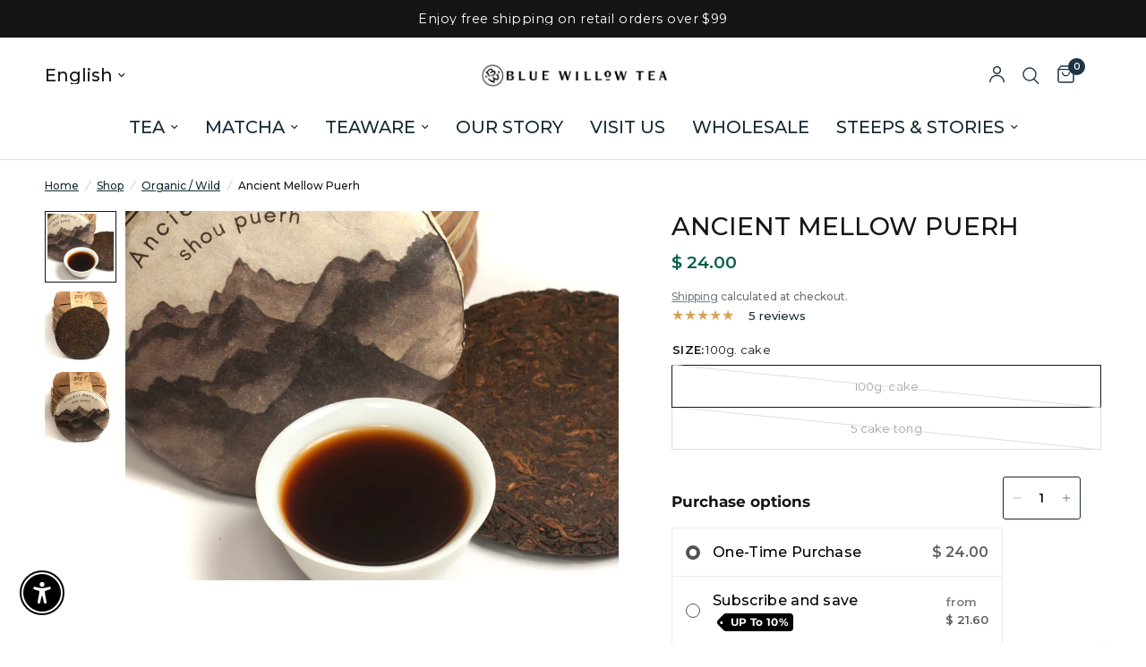

--- FILE ---
content_type: text/html; charset=utf-8
request_url: https://www.bluewillowtea.com/collections/organic-wild-harvested/products/ancient-mellow-puerh
body_size: 66710
content:
<!doctype html><html class="no-js" lang="en" dir="ltr">
<head>
	<meta charset="utf-8">
	<meta http-equiv="X-UA-Compatible" content="IE=edge,chrome=1">
	<meta name="viewport" content="width=device-width, initial-scale=1, maximum-scale=5, viewport-fit=cover">
	<meta name="theme-color" content="#ffffff">
	<link rel="canonical" href="https://www.bluewillowtea.com/products/ancient-mellow-puerh">
	<link rel="preconnect" href="https://cdn.shopify.com" crossorigin>
	<link rel="preload" as="style" href="//www.bluewillowtea.com/cdn/shop/t/100/assets/app.css?v=132666050126184008891749834838">
<link rel="preload" as="style" href="//www.bluewillowtea.com/cdn/shop/t/100/assets/product.css?v=17481990152205242641749834839">
<link rel="preload" as="image" href="//www.bluewillowtea.com/cdn/shop/products/DSC_0007_b160aee8-2772-447a-9a66-84ba567f12ff.jpg?v=1624918629&width=375" imagesrcset="//www.bluewillowtea.com/cdn/shop/products/DSC_0007_b160aee8-2772-447a-9a66-84ba567f12ff.jpg?v=1624918629&width=375 375w,//www.bluewillowtea.com/cdn/shop/products/DSC_0007_b160aee8-2772-447a-9a66-84ba567f12ff.jpg?v=1624918629&width=640 640w,//www.bluewillowtea.com/cdn/shop/products/DSC_0007_b160aee8-2772-447a-9a66-84ba567f12ff.jpg?v=1624918629&width=960 960w,//www.bluewillowtea.com/cdn/shop/products/DSC_0007_b160aee8-2772-447a-9a66-84ba567f12ff.jpg?v=1624918629&width=1280 1280w" imagesizes="auto">




<link href="//www.bluewillowtea.com/cdn/shop/t/100/assets/animations.min.js?v=125778792411641688251749834838" as="script" rel="preload">

<link href="//www.bluewillowtea.com/cdn/shop/t/100/assets/header.js?v=53973329853117484881749834838" as="script" rel="preload">
<link href="//www.bluewillowtea.com/cdn/shop/t/100/assets/vendor.min.js?v=57769212839167613861749834839" as="script" rel="preload">
<link href="//www.bluewillowtea.com/cdn/shop/t/100/assets/app.js?v=39648928339787647271749834838" as="script" rel="preload">
<link href="//www.bluewillowtea.com/cdn/shop/t/100/assets/slideshow.js?v=152163310877988040191749834839" as="script" rel="preload">

<script>
window.lazySizesConfig = window.lazySizesConfig || {};
window.lazySizesConfig.expand = 250;
window.lazySizesConfig.loadMode = 1;
window.lazySizesConfig.loadHidden = false;
</script>


	<link rel="icon" type="image/png" href="//www.bluewillowtea.com/cdn/shop/files/Untitled-2_1d491cf8-4cd6-4ba3-ab73-069548e86e80.png?crop=center&height=32&v=1741721099&width=32">

	<title>
	Ancient Mellow Puerh &ndash; Blue Willow Tea
	</title>

	
	<meta name="description" content="This spring 2020 shou cha fits perfectly into our Puerh collection.  Plucked from 200-400 year old trees, its perfectly balanced flavors of slightly dry raw cacao, damp bark and light minerality sit deep in the throat and belly.  It has the ability to steep rich and deep while still maintaining a clear liquor.  The sma">
	
<link rel="preconnect" href="https://fonts.shopifycdn.com" crossorigin>

<meta property="og:site_name" content="Blue Willow Tea">
<meta property="og:url" content="https://www.bluewillowtea.com/products/ancient-mellow-puerh">
<meta property="og:title" content="Ancient Mellow Puerh">
<meta property="og:type" content="product">
<meta property="og:description" content="This spring 2020 shou cha fits perfectly into our Puerh collection.  Plucked from 200-400 year old trees, its perfectly balanced flavors of slightly dry raw cacao, damp bark and light minerality sit deep in the throat and belly.  It has the ability to steep rich and deep while still maintaining a clear liquor.  The sma"><meta property="og:image" content="http://www.bluewillowtea.com/cdn/shop/products/DSC_0007_b160aee8-2772-447a-9a66-84ba567f12ff.jpg?v=1624918629">
  <meta property="og:image:secure_url" content="https://www.bluewillowtea.com/cdn/shop/products/DSC_0007_b160aee8-2772-447a-9a66-84ba567f12ff.jpg?v=1624918629">
  <meta property="og:image:width" content="800">
  <meta property="og:image:height" content="800"><meta property="og:price:amount" content="24.00">
  <meta property="og:price:currency" content="USD"><meta name="twitter:card" content="summary_large_image">
<meta name="twitter:title" content="Ancient Mellow Puerh">
<meta name="twitter:description" content="This spring 2020 shou cha fits perfectly into our Puerh collection.  Plucked from 200-400 year old trees, its perfectly balanced flavors of slightly dry raw cacao, damp bark and light minerality sit deep in the throat and belly.  It has the ability to steep rich and deep while still maintaining a clear liquor.  The sma">


	<link href="//www.bluewillowtea.com/cdn/shop/t/100/assets/app.css?v=132666050126184008891749834838" rel="stylesheet" type="text/css" media="all" />

	<style data-shopify>
	@font-face {
  font-family: Montserrat;
  font-weight: 500;
  font-style: normal;
  font-display: swap;
  src: url("//www.bluewillowtea.com/cdn/fonts/montserrat/montserrat_n5.07ef3781d9c78c8b93c98419da7ad4fbeebb6635.woff2") format("woff2"),
       url("//www.bluewillowtea.com/cdn/fonts/montserrat/montserrat_n5.adf9b4bd8b0e4f55a0b203cdd84512667e0d5e4d.woff") format("woff");
}

@font-face {
  font-family: Montserrat;
  font-weight: 500;
  font-style: normal;
  font-display: swap;
  src: url("//www.bluewillowtea.com/cdn/fonts/montserrat/montserrat_n5.07ef3781d9c78c8b93c98419da7ad4fbeebb6635.woff2") format("woff2"),
       url("//www.bluewillowtea.com/cdn/fonts/montserrat/montserrat_n5.adf9b4bd8b0e4f55a0b203cdd84512667e0d5e4d.woff") format("woff");
}

@font-face {
  font-family: Montserrat;
  font-weight: 600;
  font-style: normal;
  font-display: swap;
  src: url("//www.bluewillowtea.com/cdn/fonts/montserrat/montserrat_n6.1326b3e84230700ef15b3a29fb520639977513e0.woff2") format("woff2"),
       url("//www.bluewillowtea.com/cdn/fonts/montserrat/montserrat_n6.652f051080eb14192330daceed8cd53dfdc5ead9.woff") format("woff");
}

@font-face {
  font-family: Montserrat;
  font-weight: 500;
  font-style: italic;
  font-display: swap;
  src: url("//www.bluewillowtea.com/cdn/fonts/montserrat/montserrat_i5.d3a783eb0cc26f2fda1e99d1dfec3ebaea1dc164.woff2") format("woff2"),
       url("//www.bluewillowtea.com/cdn/fonts/montserrat/montserrat_i5.76d414ea3d56bb79ef992a9c62dce2e9063bc062.woff") format("woff");
}

@font-face {
  font-family: Montserrat;
  font-weight: 600;
  font-style: italic;
  font-display: swap;
  src: url("//www.bluewillowtea.com/cdn/fonts/montserrat/montserrat_i6.e90155dd2f004112a61c0322d66d1f59dadfa84b.woff2") format("woff2"),
       url("//www.bluewillowtea.com/cdn/fonts/montserrat/montserrat_i6.41470518d8e9d7f1bcdd29a447c2397e5393943f.woff") format("woff");
}


		@font-face {
  font-family: Montserrat;
  font-weight: 700;
  font-style: normal;
  font-display: swap;
  src: url("//www.bluewillowtea.com/cdn/fonts/montserrat/montserrat_n7.3c434e22befd5c18a6b4afadb1e3d77c128c7939.woff2") format("woff2"),
       url("//www.bluewillowtea.com/cdn/fonts/montserrat/montserrat_n7.5d9fa6e2cae713c8fb539a9876489d86207fe957.woff") format("woff");
}

@font-face {
  font-family: Montserrat;
  font-weight: 400;
  font-style: normal;
  font-display: swap;
  src: url("//www.bluewillowtea.com/cdn/fonts/montserrat/montserrat_n4.81949fa0ac9fd2021e16436151e8eaa539321637.woff2") format("woff2"),
       url("//www.bluewillowtea.com/cdn/fonts/montserrat/montserrat_n4.a6c632ca7b62da89c3594789ba828388aac693fe.woff") format("woff");
}

h1,h2,h3,h4,h5,h6,
	.h1,.h2,.h3,.h4,.h5,.h6,
	.logolink.text-logo,
	.heading-font,
	.h1-xlarge,
	.h1-large,
	.customer-addresses .my-address .address-index {
		font-style: normal;
		font-weight: 700;
		font-family: Montserrat, sans-serif;
	}
	body,
	.body-font,
	.thb-product-detail .product-title {
		font-style: normal;
		font-weight: 500;
		font-family: Montserrat, sans-serif;
	}
	:root {
		--mobile-swipe-width: calc(90vw - 30px);
		--font-body-scale: 1.0;
		--font-body-line-height-scale: 0.9;
		--font-body-letter-spacing: 0.0em;
		--font-body-medium-weight: 500;
    --font-body-bold-weight: 600;
		--font-announcement-scale: 1.1;
		--font-heading-scale: 1.0;
		--font-heading-line-height-scale: 1.0;
		--font-heading-letter-spacing: 0.0em;
		--font-navigation-scale: 1.3;
		--navigation-item-spacing: 15px;
		--font-product-title-scale: 1.15;
		--font-product-title-line-height-scale: 0.9;
		--button-letter-spacing: 0.01em;
		--button-font-scale: 1.0;

		--bg-body: #ffffff;
		--bg-body-rgb: 255,255,255;
		--bg-body-darken: #f7f7f7;
		--payment-terms-background-color: #ffffff;
		--color-body: #151515;
		--color-body-rgb: 21,21,21;
		--color-accent: #162b36;
		--color-accent-rgb: 22,43,54;
		--color-border: #dedede;
		--color-form-border: #dedede;
		--color-overlay-rgb: 0,0,0;

		--shopify-accelerated-checkout-button-block-size: 48px;
		--shopify-accelerated-checkout-inline-alignment: center;
		--shopify-accelerated-checkout-skeleton-animation-duration: 0.25s;

		--color-announcement-bar-text: #ffffff;
		--color-announcement-bar-bg: #151515;

		--color-header-bg: #ffffff;
		--color-header-bg-rgb: 255,255,255;
		--color-header-text: #151515;
		--color-header-text-rgb: 21,21,21;
		--color-header-links: #162b36;
		--color-header-links-rgb: 22,43,54;
		--color-header-links-hover: #1e3344;
		--color-header-icons: #1e3344;
		--color-header-border: #dee1e3;

		--solid-button-background: #333333;
		--solid-button-label: #ffffff;
		--outline-button-label: #162b36;
		--button-border-radius: 3px;
		--shopify-accelerated-checkout-button-border-radius: 3px;

		--color-price: #162b36;
		--color-price-discounted: #ee3b45;
		--color-star: #d4a35a;
		--color-dots: #162b36;

		--color-inventory-instock: #3a8437;
		--color-inventory-lowstock: #fb9e5b;

		--section-spacing-mobile: 50px;
		--section-spacing-desktop: 90px;

		--color-badge-text: #ffffff;
		--color-badge-sold-out: #939393;
		--color-badge-sale: #151515;
		
		--color-badge-preorder: #666666;
		--badge-corner-radius: 13px;

		--color-footer-text: #dedede;
		--color-footer-text-rgb: 222,222,222;
		--color-footer-link: #e9e9e9;
		--color-footer-link-hover: #dee1e3;
		--color-footer-border: #d4a35a;
		--color-footer-border-rgb: 212,163,90;
		--color-footer-bg: #1e3344;
	}



</style>


	<script>
		window.theme = window.theme || {};
		theme = {
			settings: {
				money_with_currency_format:"$ {{amount}}",
				cart_drawer:true,
				product_id: 6790211993760,
			},
			routes: {
				root_url: '/',
				cart_url: '/cart',
				cart_add_url: '/cart/add',
				search_url: '/search',
				cart_change_url: '/cart/change',
				cart_update_url: '/cart/update',
				cart_clear_url: '/cart/clear',
				predictive_search_url: '/search/suggest',
			},
			variantStrings: {
        addToCart: `Add to cart`,
        soldOut: `Sold out`,
        unavailable: `Unavailable`,
        preOrder: `Pre-order`,
      },
			strings: {
				requiresTerms: `You must agree with the terms and conditions of sales to check out`,
				shippingEstimatorNoResults: `Sorry, we do not ship to your address.`,
				shippingEstimatorOneResult: `There is one shipping rate for your address:`,
				shippingEstimatorMultipleResults: `There are several shipping rates for your address:`,
				shippingEstimatorError: `One or more error occurred while retrieving shipping rates:`
			}
		};
	</script>
	<script>window.performance && window.performance.mark && window.performance.mark('shopify.content_for_header.start');</script><meta name="google-site-verification" content="IaVPRc9Fwe--Y2ljLXCEnIrCbo5jfNkxEL40DUgKICE">
<meta id="shopify-digital-wallet" name="shopify-digital-wallet" content="/11721364/digital_wallets/dialog">
<meta name="shopify-checkout-api-token" content="04baae9176991bda506435d6b3c009d0">
<meta id="in-context-paypal-metadata" data-shop-id="11721364" data-venmo-supported="false" data-environment="production" data-locale="en_US" data-paypal-v4="true" data-currency="USD">
<link rel="alternate" type="application/json+oembed" href="https://www.bluewillowtea.com/products/ancient-mellow-puerh.oembed">
<script async="async" src="/checkouts/internal/preloads.js?locale=en-US"></script>
<link rel="preconnect" href="https://shop.app" crossorigin="anonymous">
<script async="async" src="https://shop.app/checkouts/internal/preloads.js?locale=en-US&shop_id=11721364" crossorigin="anonymous"></script>
<script id="apple-pay-shop-capabilities" type="application/json">{"shopId":11721364,"countryCode":"US","currencyCode":"USD","merchantCapabilities":["supports3DS"],"merchantId":"gid:\/\/shopify\/Shop\/11721364","merchantName":"Blue Willow Tea","requiredBillingContactFields":["postalAddress","email","phone"],"requiredShippingContactFields":["postalAddress","email","phone"],"shippingType":"shipping","supportedNetworks":["visa","masterCard","amex","discover","elo","jcb"],"total":{"type":"pending","label":"Blue Willow Tea","amount":"1.00"},"shopifyPaymentsEnabled":true,"supportsSubscriptions":true}</script>
<script id="shopify-features" type="application/json">{"accessToken":"04baae9176991bda506435d6b3c009d0","betas":["rich-media-storefront-analytics"],"domain":"www.bluewillowtea.com","predictiveSearch":true,"shopId":11721364,"locale":"en"}</script>
<script>var Shopify = Shopify || {};
Shopify.shop = "blue-willow-tea.myshopify.com";
Shopify.locale = "en";
Shopify.currency = {"active":"USD","rate":"1.0"};
Shopify.country = "US";
Shopify.theme = {"name":"Published - Updated Reformation (as of 2.26.2025)","id":178709004566,"schema_name":"Reformation","schema_version":"9.0.0","theme_store_id":1762,"role":"main"};
Shopify.theme.handle = "null";
Shopify.theme.style = {"id":null,"handle":null};
Shopify.cdnHost = "www.bluewillowtea.com/cdn";
Shopify.routes = Shopify.routes || {};
Shopify.routes.root = "/";</script>
<script type="module">!function(o){(o.Shopify=o.Shopify||{}).modules=!0}(window);</script>
<script>!function(o){function n(){var o=[];function n(){o.push(Array.prototype.slice.apply(arguments))}return n.q=o,n}var t=o.Shopify=o.Shopify||{};t.loadFeatures=n(),t.autoloadFeatures=n()}(window);</script>
<script>
  window.ShopifyPay = window.ShopifyPay || {};
  window.ShopifyPay.apiHost = "shop.app\/pay";
  window.ShopifyPay.redirectState = null;
</script>
<script id="shop-js-analytics" type="application/json">{"pageType":"product"}</script>
<script defer="defer" async type="module" src="//www.bluewillowtea.com/cdn/shopifycloud/shop-js/modules/v2/client.init-shop-cart-sync_BT-GjEfc.en.esm.js"></script>
<script defer="defer" async type="module" src="//www.bluewillowtea.com/cdn/shopifycloud/shop-js/modules/v2/chunk.common_D58fp_Oc.esm.js"></script>
<script defer="defer" async type="module" src="//www.bluewillowtea.com/cdn/shopifycloud/shop-js/modules/v2/chunk.modal_xMitdFEc.esm.js"></script>
<script type="module">
  await import("//www.bluewillowtea.com/cdn/shopifycloud/shop-js/modules/v2/client.init-shop-cart-sync_BT-GjEfc.en.esm.js");
await import("//www.bluewillowtea.com/cdn/shopifycloud/shop-js/modules/v2/chunk.common_D58fp_Oc.esm.js");
await import("//www.bluewillowtea.com/cdn/shopifycloud/shop-js/modules/v2/chunk.modal_xMitdFEc.esm.js");

  window.Shopify.SignInWithShop?.initShopCartSync?.({"fedCMEnabled":true,"windoidEnabled":true});

</script>
<script>
  window.Shopify = window.Shopify || {};
  if (!window.Shopify.featureAssets) window.Shopify.featureAssets = {};
  window.Shopify.featureAssets['shop-js'] = {"shop-cart-sync":["modules/v2/client.shop-cart-sync_DZOKe7Ll.en.esm.js","modules/v2/chunk.common_D58fp_Oc.esm.js","modules/v2/chunk.modal_xMitdFEc.esm.js"],"init-fed-cm":["modules/v2/client.init-fed-cm_B6oLuCjv.en.esm.js","modules/v2/chunk.common_D58fp_Oc.esm.js","modules/v2/chunk.modal_xMitdFEc.esm.js"],"shop-cash-offers":["modules/v2/client.shop-cash-offers_D2sdYoxE.en.esm.js","modules/v2/chunk.common_D58fp_Oc.esm.js","modules/v2/chunk.modal_xMitdFEc.esm.js"],"shop-login-button":["modules/v2/client.shop-login-button_QeVjl5Y3.en.esm.js","modules/v2/chunk.common_D58fp_Oc.esm.js","modules/v2/chunk.modal_xMitdFEc.esm.js"],"pay-button":["modules/v2/client.pay-button_DXTOsIq6.en.esm.js","modules/v2/chunk.common_D58fp_Oc.esm.js","modules/v2/chunk.modal_xMitdFEc.esm.js"],"shop-button":["modules/v2/client.shop-button_DQZHx9pm.en.esm.js","modules/v2/chunk.common_D58fp_Oc.esm.js","modules/v2/chunk.modal_xMitdFEc.esm.js"],"avatar":["modules/v2/client.avatar_BTnouDA3.en.esm.js"],"init-windoid":["modules/v2/client.init-windoid_CR1B-cfM.en.esm.js","modules/v2/chunk.common_D58fp_Oc.esm.js","modules/v2/chunk.modal_xMitdFEc.esm.js"],"init-shop-for-new-customer-accounts":["modules/v2/client.init-shop-for-new-customer-accounts_C_vY_xzh.en.esm.js","modules/v2/client.shop-login-button_QeVjl5Y3.en.esm.js","modules/v2/chunk.common_D58fp_Oc.esm.js","modules/v2/chunk.modal_xMitdFEc.esm.js"],"init-shop-email-lookup-coordinator":["modules/v2/client.init-shop-email-lookup-coordinator_BI7n9ZSv.en.esm.js","modules/v2/chunk.common_D58fp_Oc.esm.js","modules/v2/chunk.modal_xMitdFEc.esm.js"],"init-shop-cart-sync":["modules/v2/client.init-shop-cart-sync_BT-GjEfc.en.esm.js","modules/v2/chunk.common_D58fp_Oc.esm.js","modules/v2/chunk.modal_xMitdFEc.esm.js"],"shop-toast-manager":["modules/v2/client.shop-toast-manager_DiYdP3xc.en.esm.js","modules/v2/chunk.common_D58fp_Oc.esm.js","modules/v2/chunk.modal_xMitdFEc.esm.js"],"init-customer-accounts":["modules/v2/client.init-customer-accounts_D9ZNqS-Q.en.esm.js","modules/v2/client.shop-login-button_QeVjl5Y3.en.esm.js","modules/v2/chunk.common_D58fp_Oc.esm.js","modules/v2/chunk.modal_xMitdFEc.esm.js"],"init-customer-accounts-sign-up":["modules/v2/client.init-customer-accounts-sign-up_iGw4briv.en.esm.js","modules/v2/client.shop-login-button_QeVjl5Y3.en.esm.js","modules/v2/chunk.common_D58fp_Oc.esm.js","modules/v2/chunk.modal_xMitdFEc.esm.js"],"shop-follow-button":["modules/v2/client.shop-follow-button_CqMgW2wH.en.esm.js","modules/v2/chunk.common_D58fp_Oc.esm.js","modules/v2/chunk.modal_xMitdFEc.esm.js"],"checkout-modal":["modules/v2/client.checkout-modal_xHeaAweL.en.esm.js","modules/v2/chunk.common_D58fp_Oc.esm.js","modules/v2/chunk.modal_xMitdFEc.esm.js"],"shop-login":["modules/v2/client.shop-login_D91U-Q7h.en.esm.js","modules/v2/chunk.common_D58fp_Oc.esm.js","modules/v2/chunk.modal_xMitdFEc.esm.js"],"lead-capture":["modules/v2/client.lead-capture_BJmE1dJe.en.esm.js","modules/v2/chunk.common_D58fp_Oc.esm.js","modules/v2/chunk.modal_xMitdFEc.esm.js"],"payment-terms":["modules/v2/client.payment-terms_Ci9AEqFq.en.esm.js","modules/v2/chunk.common_D58fp_Oc.esm.js","modules/v2/chunk.modal_xMitdFEc.esm.js"]};
</script>
<script>(function() {
  var isLoaded = false;
  function asyncLoad() {
    if (isLoaded) return;
    isLoaded = true;
    var urls = ["https:\/\/chimpstatic.com\/mcjs-connected\/js\/users\/6ebfd8fd9277d35b6b5d4de7a\/37da1f4890abedb80d05f08fd.js?shop=blue-willow-tea.myshopify.com","https:\/\/shopify-widget.route.com\/shopify.widget.js?shop=blue-willow-tea.myshopify.com","\/\/cdn.shopify.com\/proxy\/c8f17aa7e1df9c5837c94c8f05eb2bbca57dea26f6be85d6426f44cffac78651\/my.loopz.io\/js\/shopify-gift-card-product.js?spid=10360767054102\u0026pid=c6db22c6-71b4-4d43-80fd-c22c53497405\u0026ph=loopz-gift-card\u0026eooos=true\u0026ocp=false\u0026opov=false\u0026hash=4afc4ce1-34a4-4a04-97f6-79a2ff8ff29c\u0026shop=blue-willow-tea.myshopify.com\u0026sp-cache-control=cHVibGljLCBtYXgtYWdlPTkwMA"];
    for (var i = 0; i < urls.length; i++) {
      var s = document.createElement('script');
      s.type = 'text/javascript';
      s.async = true;
      s.src = urls[i];
      var x = document.getElementsByTagName('script')[0];
      x.parentNode.insertBefore(s, x);
    }
  };
  if(window.attachEvent) {
    window.attachEvent('onload', asyncLoad);
  } else {
    window.addEventListener('load', asyncLoad, false);
  }
})();</script>
<script id="__st">var __st={"a":11721364,"offset":-28800,"reqid":"03ec4772-f3c7-42d0-a037-bf76c3024065-1769302492","pageurl":"www.bluewillowtea.com\/collections\/organic-wild-harvested\/products\/ancient-mellow-puerh","u":"e8d739a526a6","p":"product","rtyp":"product","rid":6790211993760};</script>
<script>window.ShopifyPaypalV4VisibilityTracking = true;</script>
<script id="captcha-bootstrap">!function(){'use strict';const t='contact',e='account',n='new_comment',o=[[t,t],['blogs',n],['comments',n],[t,'customer']],c=[[e,'customer_login'],[e,'guest_login'],[e,'recover_customer_password'],[e,'create_customer']],r=t=>t.map((([t,e])=>`form[action*='/${t}']:not([data-nocaptcha='true']) input[name='form_type'][value='${e}']`)).join(','),a=t=>()=>t?[...document.querySelectorAll(t)].map((t=>t.form)):[];function s(){const t=[...o],e=r(t);return a(e)}const i='password',u='form_key',d=['recaptcha-v3-token','g-recaptcha-response','h-captcha-response',i],f=()=>{try{return window.sessionStorage}catch{return}},m='__shopify_v',_=t=>t.elements[u];function p(t,e,n=!1){try{const o=window.sessionStorage,c=JSON.parse(o.getItem(e)),{data:r}=function(t){const{data:e,action:n}=t;return t[m]||n?{data:e,action:n}:{data:t,action:n}}(c);for(const[e,n]of Object.entries(r))t.elements[e]&&(t.elements[e].value=n);n&&o.removeItem(e)}catch(o){console.error('form repopulation failed',{error:o})}}const l='form_type',E='cptcha';function T(t){t.dataset[E]=!0}const w=window,h=w.document,L='Shopify',v='ce_forms',y='captcha';let A=!1;((t,e)=>{const n=(g='f06e6c50-85a8-45c8-87d0-21a2b65856fe',I='https://cdn.shopify.com/shopifycloud/storefront-forms-hcaptcha/ce_storefront_forms_captcha_hcaptcha.v1.5.2.iife.js',D={infoText:'Protected by hCaptcha',privacyText:'Privacy',termsText:'Terms'},(t,e,n)=>{const o=w[L][v],c=o.bindForm;if(c)return c(t,g,e,D).then(n);var r;o.q.push([[t,g,e,D],n]),r=I,A||(h.body.append(Object.assign(h.createElement('script'),{id:'captcha-provider',async:!0,src:r})),A=!0)});var g,I,D;w[L]=w[L]||{},w[L][v]=w[L][v]||{},w[L][v].q=[],w[L][y]=w[L][y]||{},w[L][y].protect=function(t,e){n(t,void 0,e),T(t)},Object.freeze(w[L][y]),function(t,e,n,w,h,L){const[v,y,A,g]=function(t,e,n){const i=e?o:[],u=t?c:[],d=[...i,...u],f=r(d),m=r(i),_=r(d.filter((([t,e])=>n.includes(e))));return[a(f),a(m),a(_),s()]}(w,h,L),I=t=>{const e=t.target;return e instanceof HTMLFormElement?e:e&&e.form},D=t=>v().includes(t);t.addEventListener('submit',(t=>{const e=I(t);if(!e)return;const n=D(e)&&!e.dataset.hcaptchaBound&&!e.dataset.recaptchaBound,o=_(e),c=g().includes(e)&&(!o||!o.value);(n||c)&&t.preventDefault(),c&&!n&&(function(t){try{if(!f())return;!function(t){const e=f();if(!e)return;const n=_(t);if(!n)return;const o=n.value;o&&e.removeItem(o)}(t);const e=Array.from(Array(32),(()=>Math.random().toString(36)[2])).join('');!function(t,e){_(t)||t.append(Object.assign(document.createElement('input'),{type:'hidden',name:u})),t.elements[u].value=e}(t,e),function(t,e){const n=f();if(!n)return;const o=[...t.querySelectorAll(`input[type='${i}']`)].map((({name:t})=>t)),c=[...d,...o],r={};for(const[a,s]of new FormData(t).entries())c.includes(a)||(r[a]=s);n.setItem(e,JSON.stringify({[m]:1,action:t.action,data:r}))}(t,e)}catch(e){console.error('failed to persist form',e)}}(e),e.submit())}));const S=(t,e)=>{t&&!t.dataset[E]&&(n(t,e.some((e=>e===t))),T(t))};for(const o of['focusin','change'])t.addEventListener(o,(t=>{const e=I(t);D(e)&&S(e,y())}));const B=e.get('form_key'),M=e.get(l),P=B&&M;t.addEventListener('DOMContentLoaded',(()=>{const t=y();if(P)for(const e of t)e.elements[l].value===M&&p(e,B);[...new Set([...A(),...v().filter((t=>'true'===t.dataset.shopifyCaptcha))])].forEach((e=>S(e,t)))}))}(h,new URLSearchParams(w.location.search),n,t,e,['guest_login'])})(!0,!0)}();</script>
<script integrity="sha256-4kQ18oKyAcykRKYeNunJcIwy7WH5gtpwJnB7kiuLZ1E=" data-source-attribution="shopify.loadfeatures" defer="defer" src="//www.bluewillowtea.com/cdn/shopifycloud/storefront/assets/storefront/load_feature-a0a9edcb.js" crossorigin="anonymous"></script>
<script crossorigin="anonymous" defer="defer" src="//www.bluewillowtea.com/cdn/shopifycloud/storefront/assets/shopify_pay/storefront-65b4c6d7.js?v=20250812"></script>
<script data-source-attribution="shopify.dynamic_checkout.dynamic.init">var Shopify=Shopify||{};Shopify.PaymentButton=Shopify.PaymentButton||{isStorefrontPortableWallets:!0,init:function(){window.Shopify.PaymentButton.init=function(){};var t=document.createElement("script");t.src="https://www.bluewillowtea.com/cdn/shopifycloud/portable-wallets/latest/portable-wallets.en.js",t.type="module",document.head.appendChild(t)}};
</script>
<script data-source-attribution="shopify.dynamic_checkout.buyer_consent">
  function portableWalletsHideBuyerConsent(e){var t=document.getElementById("shopify-buyer-consent"),n=document.getElementById("shopify-subscription-policy-button");t&&n&&(t.classList.add("hidden"),t.setAttribute("aria-hidden","true"),n.removeEventListener("click",e))}function portableWalletsShowBuyerConsent(e){var t=document.getElementById("shopify-buyer-consent"),n=document.getElementById("shopify-subscription-policy-button");t&&n&&(t.classList.remove("hidden"),t.removeAttribute("aria-hidden"),n.addEventListener("click",e))}window.Shopify?.PaymentButton&&(window.Shopify.PaymentButton.hideBuyerConsent=portableWalletsHideBuyerConsent,window.Shopify.PaymentButton.showBuyerConsent=portableWalletsShowBuyerConsent);
</script>
<script data-source-attribution="shopify.dynamic_checkout.cart.bootstrap">document.addEventListener("DOMContentLoaded",(function(){function t(){return document.querySelector("shopify-accelerated-checkout-cart, shopify-accelerated-checkout")}if(t())Shopify.PaymentButton.init();else{new MutationObserver((function(e,n){t()&&(Shopify.PaymentButton.init(),n.disconnect())})).observe(document.body,{childList:!0,subtree:!0})}}));
</script>
<link id="shopify-accelerated-checkout-styles" rel="stylesheet" media="screen" href="https://www.bluewillowtea.com/cdn/shopifycloud/portable-wallets/latest/accelerated-checkout-backwards-compat.css" crossorigin="anonymous">
<style id="shopify-accelerated-checkout-cart">
        #shopify-buyer-consent {
  margin-top: 1em;
  display: inline-block;
  width: 100%;
}

#shopify-buyer-consent.hidden {
  display: none;
}

#shopify-subscription-policy-button {
  background: none;
  border: none;
  padding: 0;
  text-decoration: underline;
  font-size: inherit;
  cursor: pointer;
}

#shopify-subscription-policy-button::before {
  box-shadow: none;
}

      </style>

<script>window.performance && window.performance.mark && window.performance.mark('shopify.content_for_header.end');</script> <!-- Header hook for plugins -->

	<script>document.documentElement.className = document.documentElement.className.replace('no-js', 'js');</script>
	
<!-- BEGIN app block: shopify://apps/wholesale-gorilla/blocks/wsg-header/c48d0487-dff9-41a4-94c8-ec6173fe8b8d -->

   
  















  <!-- check for wsg customer - this now downcases to compare so we are no longer concerned about case matching in tags -->


      
      
      
      
      
      <!-- ajax data -->
      
        
          
        
      
      <script>
        console.log("Wsg-header release 5.22.24")
        // here we need to check if we on a previw theme and set the shop config from the metafield
        
const wsgShopConfigMetafields = {
            
          
            
          
            
          
            
              shopConfig : {"btnClasses":"button","hideDomElements":[".hideWsg",".picky-product-card-container",".cart-drawer--recommendations--container"],"wsgPriceSelectors":{"productPrice":[".product-price-container",".product-add-to-cart-sticky--inner .price"],"collectionPrices":[".product-card-info > span",".price"]},"autoInstall":false,"wsgMultiAjax":false,"wsgAjaxSettings":{"price":"","linePrice":".pn-total-line-item","subtotal":".checkout-button","checkoutBtn":".checkout-button"},"wsgSwatch":"","wsgAccountPageSelector":".myaccount--title","wsgVolumeTable":".add_to_cart_holder","excludedSections":[],"productSelectors":[".flickity-slider > div","#product-grid > li",".collection > li",".side-panel-content--tab-panel > product-card",".featured-collection__inner > .products > div:has(product-card)"],"wsgQVSelector":[""],"fileList":[],"wsgVersion":6,"themeId":178709004566,"installing":false},
            
          
            
              shopConfig127318294688 : {"btnClasses":"btn-secondary","hideDomElements":[".hideWsg",".total"],"wsgPriceSelectors":{"productPrice":["[data-regular-price]"],"collectionPrices":[".product-loop__price"]},"autoInstall":true,"wsgMultiAjax":false,"wsgAjaxSettings":{"price":".ajax-cart__item-price","linePrice":".ajax-cart__item-line-price","subtotal":".subtotal-price","checkoutBtn":"[name=checkout]"},"wsgSwatch":"","wsgAccountPageSelector":".breadcrumb__nav","wsgVolumeTable":".add-item","excludedSections":[],"productSelectors":[".grid__wrapper > article",".search__product-loop > li"],"wsgQVSelector":[".js-quickview-wrapper"],"fileList":[],"wsgVersion":6,"themeId":127318294688},
            
          
            
              shopConfig166645629206 : {"btnClasses":"","hideDomElements":[".hideWsg",".search-template-section .price"],"wsgPriceSelectors":{"productPrice":[".modal_price"],"collectionPrices":[".price"]},"autoInstall":false,"wsgAjax":false,"wsgMultiAjax":false,"wsgAjaxSettings":{"price":"","linePrice":"","subtotal":"","checkoutBtn":""},"buttonClasses":"","wsgSwatch":"","wsgAccountPageSelector":".collection_nav h1","wsgVolumeTable":".add_to_cart","excludedSections":[],"productSelectors":[".products .thumbnail"],"wsgQVSelector":[".fancybox-skin"],"fileList":[],"wsgVersion":6,"themeId":166645629206,"installing":false},
            
          
            
              shopConfig172347490582 : {"btnClasses":"product-form__cart-submit","hideDomElements":[".hideWsg",".purchase-confirmation-popup__product-price-wrapper"],"wsgPriceSelectors":{"productPrice":[".product__price-and-ratings .product__price"],"collectionPrices":[".product-item__meta .product-item__price-wrap .product-item__price",".product-item__meta .product-item__price",".quick-search__result-details .quick-search__result-price .product-item__price-main"]},"autoInstall":false,"wsgMultiAjax":false,"wsgAjaxSettings":{"price":".quick-cart__item-price","linePrice":"","subtotal":".quick-cart__footer-subtotal .ff-product-price","checkoutBtn":".quick-cart__submit"},"wsgSwatch":"","wsgAccountPageSelector":".account__header","wsgVolumeTable":".product-form__quantity-and-buy-buttons-wrapper","excludedSections":[],"productSelectors":[".scroll-slider__slider .product-item",".collection__products .product-item",".product__sidebar-recommendations-mini-desktop .product-item",".quick-search__resource-list .quick-search__resource-list-item"],"wsgQVSelector":[".quick-product__right"],"fileList":[],"wsgVersion":6,"themeId":172347490582},
            
          
            
              shopConfig172783141142 : {"btnClasses":"button-primary","hideDomElements":[".hideWsg"],"wsgPriceSelectors":{"productPrice":[".product-pricing"],"collectionPrices":[".price",".price__current",".productitem--price",".search-flydown--product-price"]},"autoInstall":false,"wsgAjax":true,"wsgMultiAjax":false,"wsgAjaxSettings":{"price":".atc--product-details--price-value","linePrice":"","subtotal":".atc-subtotal--price","checkoutBtn":".atc-button--checkout"},"wsgSwatch":"","wsgAccountPageSelector":".account-page-masthead h1","wsgVolumeTable":".product-form--atc","excludedSections":[],"productSelectors":[".productgrid--item",".search-flydown--product"],"wsgQVSelector":[],"fileList":[],"wsgVersion":6,"themeId":172783141142},
            
          
            
              shopConfig173933429014 : {"btnClasses":"button-primary","hideDomElements":[".hideWsg"],"wsgPriceSelectors":{"productPrice":[".product-pricing"],"collectionPrices":[".price",".price__current",".productitem--price",".search-flydown--product-price"]},"autoInstall":false,"wsgAjax":true,"wsgMultiAjax":false,"wsgAjaxSettings":{"price":".atc--product-details--price-value","linePrice":"","subtotal":".atc-subtotal--price","checkoutBtn":".atc-button--checkout"},"wsgSwatch":"","wsgAccountPageSelector":".account-page-masthead h1","wsgVolumeTable":".product-form--atc","excludedSections":[],"productSelectors":[".productgrid--item",".search-flydown--product"],"wsgQVSelector":[],"fileList":[],"wsgVersion":6,"themeId":173933429014},
            
          
            
              shopConfig174652129558 : {"btnClasses":"button","hideDomElements":[".hideWsg",".picky-product-card-container","#Search-Drawer .product-cart-item .price"],"wsgPriceSelectors":{"productPrice":[".product-price-container .price"],"collectionPrices":[".product-card-info > span"]},"autoInstall":false,"wsgMultiAjax":false,"wsgAjaxSettings":{"price":"","linePrice":"","subtotal":"","checkoutBtn":""},"wsgSwatch":"","wsgAccountPageSelector":".myaccount--title","wsgVolumeTable":".add_to_cart_holder","excludedSections":[],"productSelectors":[".flickity-slider > div","#product-grid > li",".collection > li"],"wsgQVSelector":[".product-drawer"],"fileList":[],"wsgVersion":6,"themeId":174652129558},
            
          
            
              shopConfig175363883286 : {"btnClasses":"button","hideDomElements":[".hideWsg",".picky-product-card-container","#Search-Drawer .product-cart-item .price"],"wsgPriceSelectors":{"productPrice":[".product-price-container .price"],"collectionPrices":[".product-card-info > span"]},"autoInstall":false,"wsgMultiAjax":false,"wsgAjaxSettings":{"price":"","linePrice":"","subtotal":"","checkoutBtn":""},"wsgSwatch":"","wsgAccountPageSelector":".myaccount--title","wsgVolumeTable":".add_to_cart_holder","excludedSections":[],"productSelectors":[".flickity-slider > div","#product-grid > li",".collection > li"],"wsgQVSelector":[".product-drawer"],"fileList":[],"wsgVersion":6,"themeId":175363883286,"installing":false},
            
          
            
              shopConfig175462252822 : {"btnClasses":"button","hideDomElements":[".hideWsg",".picky-product-card-container","#Search-Drawer .product-cart-item .price"],"wsgPriceSelectors":{"productPrice":[".product-price-container .price"],"collectionPrices":[".product-card-info > span"]},"autoInstall":false,"wsgMultiAjax":false,"wsgAjaxSettings":{"price":"","linePrice":"","subtotal":"","checkoutBtn":""},"wsgSwatch":"","wsgAccountPageSelector":".myaccount--title","wsgVolumeTable":".add_to_cart_holder","excludedSections":[],"productSelectors":[".flickity-slider > div","#product-grid > li",".collection > li"],"wsgQVSelector":[".product-drawer"],"fileList":[],"wsgVersion":6,"themeId":175462252822,"installing":false},
            
          
            
              shopConfig175470674198 : {"btnClasses":"button","hideDomElements":[".hideWsg",".picky-product-card-container","#Search-Drawer .product-cart-item .price"],"wsgPriceSelectors":{"productPrice":[".product-price-container .price"],"collectionPrices":[".product-card-info > span"]},"autoInstall":false,"wsgMultiAjax":false,"wsgAjaxSettings":{"price":"","linePrice":"","subtotal":"","checkoutBtn":""},"wsgSwatch":"","wsgAccountPageSelector":".myaccount--title","wsgVolumeTable":".add_to_cart_holder","excludedSections":[],"productSelectors":[".flickity-slider > div","#product-grid > li",".collection > li"],"wsgQVSelector":[".product-drawer"],"fileList":[],"wsgVersion":6,"themeId":175470674198,"installing":false},
            
          
            
              shopConfig176353575190 : {"btnClasses":"button","hideDomElements":[".hideWsg",".picky-product-card-container","#Search-Drawer .product-cart-item .price"],"wsgPriceSelectors":{"productPrice":[".product-price-container .price"],"collectionPrices":[".product-card-info > span"]},"autoInstall":false,"wsgMultiAjax":false,"wsgAjaxSettings":{"price":"","linePrice":"","subtotal":"","checkoutBtn":""},"wsgSwatch":"","wsgAccountPageSelector":".myaccount--title","wsgVolumeTable":".add_to_cart_holder","excludedSections":[],"productSelectors":[".flickity-slider > div","#product-grid > li",".collection > li"],"wsgQVSelector":[".product-drawer"],"fileList":[],"wsgVersion":6,"themeId":176353575190,"installing":false},
            
          
            
              shopConfig176637018390 : {"btnClasses":"button","hideDomElements":[".hideWsg",".picky-product-card-container","#Search-Drawer .product-cart-item .price",".featured-product .price"],"wsgPriceSelectors":{"productPrice":[".product-price-container .price"],"collectionPrices":[".product-card-info > span",".product-cart-item .amount",".product-price-container .price"]},"autoInstall":false,"wsgMultiAjax":false,"wsgAjaxSettings":{"price":".product-cart-item-price","linePrice":"","subtotal":"","checkoutBtn":".checkout-button"},"wsgSwatch":"","wsgAccountPageSelector":".myaccount--title","wsgVolumeTable":".add_to_cart_holder","excludedSections":[],"productSelectors":[".flickity-slider > div","#product-grid > li",".collection > li",".product-cart-item",".carousel__slide",".featured-product.product.section-spacing > div > div"],"wsgQVSelector":[".product-drawer"],"fileList":[],"wsgVersion":6,"themeId":176637018390,"installing":false},
            
          
            
              shopConfig177352573206 : {"btnClasses":"button","hideDomElements":[".hideWsg",".picky-product-card-container",".cart-drawer--recommendations--container"],"wsgPriceSelectors":{"productPrice":[".product-price-container",".product-add-to-cart-sticky--inner .price"],"collectionPrices":[".product-card-info > span",".price"]},"autoInstall":false,"wsgMultiAjax":false,"wsgAjaxSettings":{"price":"","linePrice":".pn-total-line-item","subtotal":".checkout-button","checkoutBtn":".checkout-button"},"wsgSwatch":"","wsgAccountPageSelector":".myaccount--title","wsgVolumeTable":".add_to_cart_holder","excludedSections":[],"productSelectors":[".flickity-slider > div","#product-grid > li",".collection > li",".side-panel-content--tab-panel > product-card",".featured-collection__inner > .products > div:has(product-card)"],"wsgQVSelector":[""],"fileList":[],"wsgVersion":6,"themeId":177352573206,"installing":false},
            
          
            
              shopConfig177459659030 : {"btnClasses":"button","hideDomElements":[".hideWsg",".picky-product-card-container",".cart-drawer--recommendations--container"],"wsgPriceSelectors":{"productPrice":[".product-price-container",".product-add-to-cart-sticky--inner .price"],"collectionPrices":[".product-card-info > span",".price"]},"autoInstall":false,"wsgMultiAjax":false,"wsgAjaxSettings":{"price":"","linePrice":".pn-total-line-item","subtotal":".checkout-button","checkoutBtn":".checkout-button"},"wsgSwatch":"","wsgAccountPageSelector":".myaccount--title","wsgVolumeTable":".add_to_cart_holder","excludedSections":[],"productSelectors":[".flickity-slider > div","#product-grid > li",".collection > li",".side-panel-content--tab-panel > product-card",".featured-collection__inner > .products > div:has(product-card)"],"wsgQVSelector":[""],"fileList":[],"wsgVersion":6,"themeId":177459659030,"installing":false},
            
          
            
              shopConfig178008064278 : {"btnClasses":"button","hideDomElements":[".hideWsg",".picky-product-card-container",".cart-drawer--recommendations--container"],"wsgPriceSelectors":{"productPrice":[".product-price-container",".product-add-to-cart-sticky--inner .price"],"collectionPrices":[".product-card-info > span",".price"]},"autoInstall":false,"wsgMultiAjax":false,"wsgAjaxSettings":{"price":"","linePrice":".pn-total-line-item","subtotal":".checkout-button","checkoutBtn":".checkout-button"},"wsgSwatch":"","wsgAccountPageSelector":".myaccount--title","wsgVolumeTable":".add_to_cart_holder","excludedSections":[],"productSelectors":[".flickity-slider > div","#product-grid > li",".collection > li",".side-panel-content--tab-panel > product-card",".featured-collection__inner > .products > div:has(product-card)"],"wsgQVSelector":[""],"fileList":[],"wsgVersion":6,"themeId":178008064278,"installing":false},
            
          
            
              shopConfig178709004566 : {"btnClasses":"button","hideDomElements":[".hideWsg",".picky-product-card-container",".cart-drawer--recommendations--container"],"wsgPriceSelectors":{"productPrice":[".product-price-container",".product-add-to-cart-sticky--inner .price"],"collectionPrices":[".product-card-info > span",".price"]},"autoInstall":false,"wsgMultiAjax":false,"wsgAjaxSettings":{"price":"","linePrice":".pn-total-line-item","subtotal":".checkout-button","checkoutBtn":".checkout-button"},"wsgSwatch":"","wsgAccountPageSelector":".myaccount--title","wsgVolumeTable":".add_to_cart_holder","excludedSections":[],"productSelectors":[".flickity-slider > div","#product-grid > li",".collection > li",".side-panel-content--tab-panel > product-card",".featured-collection__inner > .products > div:has(product-card)"],"wsgQVSelector":[""],"fileList":[],"wsgVersion":6,"themeId":178709004566,"installing":false},
            
          
            
              shopConfig90709251 : {"btnClasses":"","hideDomElements":[".hideWsg",".search-template-section .price",".fancybox-inner .modal_price"],"wsgPriceSelectors":{"productPrice":[".modal_price"],"collectionPrices":[".price",".modal_price"]},"autoInstall":false,"wsgAjax":false,"wsgMultiAjax":false,"wsgAjaxSettings":{"price":"","linePrice":"","subtotal":"","checkoutBtn":""},"buttonClasses":"","wsgSwatch":"","wsgAccountPageSelector":".collection_nav h1","wsgVolumeTable":".add_to_cart","excludedSections":[],"productSelectors":[".thumbnail[itemprop='itemListElement']",".product_row"],"wsgQVSelector":[""],"fileList":[],"wsgVersion":6,"themeId":90709251},
            
          
}
        let wsgShopConfig = {"btnClasses":"button","hideDomElements":[".hideWsg",".picky-product-card-container",".cart-drawer--recommendations--container"],"wsgPriceSelectors":{"productPrice":[".product-price-container",".product-add-to-cart-sticky--inner .price"],"collectionPrices":[".product-card-info > span",".price"]},"autoInstall":false,"wsgMultiAjax":false,"wsgAjaxSettings":{"price":"","linePrice":".pn-total-line-item","subtotal":".checkout-button","checkoutBtn":".checkout-button"},"wsgSwatch":"","wsgAccountPageSelector":".myaccount--title","wsgVolumeTable":".add_to_cart_holder","excludedSections":[],"productSelectors":[".flickity-slider > div","#product-grid > li",".collection > li",".side-panel-content--tab-panel > product-card",".featured-collection__inner > .products > div:has(product-card)"],"wsgQVSelector":[""],"fileList":[],"wsgVersion":6,"themeId":178709004566,"installing":false};
        if (window.Shopify.theme.role !== 'main') {
          const wsgShopConfigUnpublishedTheme = wsgShopConfigMetafields[`shopConfig${window.Shopify.theme.id}`];
          if (wsgShopConfigUnpublishedTheme) {
            wsgShopConfig = wsgShopConfigUnpublishedTheme;
          }
        }
        // ==========================================
        //      Set global liquid variables
        // ==========================================
        // general variables 1220
        var wsgVersion = 6.0;
        var wsgActive = true;
        // the permanent domain of the shop
        var shopPermanentDomain = 'blue-willow-tea.myshopify.com';
        const wsgShopOrigin = 'https://www.bluewillowtea.com';
        const wsgThemeTemplate = 'product.puerhs-with-yixing';
        //customer
        var isWsgCustomer = 
          false
        ;
        var wsgCustomerTags = null
        var wsgCustomerId = null
        // execution variables
        var wsgRunCollection;
        var wsgCollectionObserver;
        var wsgRunProduct;
        var wsgRunAccount;
        var wsgRunCart;
        var wsgRunSinglePage;
        var wsgRunSignup;
        var wsgRunSignupV2;
        var runProxy;
        // wsgData
        var wsgData = {"hostedStore":{"branding":{"isShowLogo":true,"shopName":"Blue Willow Tea"},"accountPage":{"title":"My Account"},"cartPage":{"description":"","title":"Your Cart"},"catalogPage":{"collections":[{"handle":"all-teas","id":"gid://shopify/Collection/401114300650","title":"All Teas"},{"handle":"2024-harvest","id":"gid://shopify/Collection/477765665046","title":"2024 Harvest"},{"handle":"organic-wild-harvested","id":"gid://shopify/Collection/394625974506","title":"Organic / Wild"},{"handle":"caffeine-free","id":"gid://shopify/Collection/209189315","title":"Caffeine Free"},{"handle":"white-teas","id":"gid://shopify/Collection/376721603","title":"White Teas"},{"handle":"green-teas","id":"gid://shopify/Collection/209148675","title":"Green Teas"},{"handle":"matcha-offerings","id":"gid://shopify/Collection/461352665366","title":"MATCHA OFFERINGS"},{"handle":"yellow-tea","id":"gid://shopify/Collection/434753306902","title":"Yellow Tea"},{"handle":"oolong-teas","id":"gid://shopify/Collection/209218371","title":"Oolong Teas"},{"handle":"black-teas","id":"gid://shopify/Collection/209101315","title":"Black Teas"},{"handle":"puerh","id":"gid://shopify/Collection/156039938181","title":"Puerh"}],"hideSoldOut":false,"imageAspectRatio":"adaptToImage","numberOfColumns":4,"productsPerPage":12},"spofPage":{"description":"","title":"Quick Order Form"},"colorSettings":{"background":"#FFFFFF","primaryColor":"#000000","secondaryColor":"#FFFFFF","textColor":"#000000"},"footer":{"privacyPolicy":false,"termsOfService":false},"bannerText":"You are logged in to your wholesale account"},"translations":{"language":"english","custom":false,"enable":false,"translateBasedOnMarket":true},"shop_preferences":{"cart":{"note":{"description":"","isRequired":false},"poNumber":{"isRequired":false,"isShow":false},"termsAndConditions":{"isEnable":false,"text":""}},"exclusionsAndLocksSettings":{},"transitions":{"showTransitions":true,"installedTransitions":true},"retailPrice":{"label":" MSRP","lowerOpacity":true,"enable":false,"strikethrough":false},"checkInventory":false,"showShipPartial":false,"exclusions":["retail-only"],"autoBackorder":false,"taxRate":-1,"draftNotification":true,"hideExclusions":true,"minOrder":-1,"customWholesaleDiscountLabel":"","marketSetting":false,"taxLabel":"","retailExclusionsStatus":"enabled","includeTaxInPriceRule":false},"page_styles":{"proxyMargin":0,"btnClasses":"","shipMargin":50},"volume_discounts":{"quantity_discounts":{"collections":[],"enabled":false,"products":[]},"settings":{"product_price_table":{},"custom_messages":{"custom_banner":{"banner_default":true,"banner_input":"Spend {{$}}, receive {{%}} off of your order."},"custom_success":{"success_default":true,"success_input":"Congratulations!  You received {{%}} off of your order!"}}},"discounts":[],"enabled":true},"shipping_rates":{"handlingFee":{"type":"flat","amount":-1,"percent":-1,"min":-1,"max":-1,"label":""},"itemReservationOnInternational":{"isEnabledCustomReservationTime":false,"isReserveInventory":false,"reserveInventoryDays":60},"internationalMsg":{"title":"Thank you for your order.","message":"Because you are outside of our home country we will calculate your shipping and send you an invoice shortly."},"localPickup":{"isEnabled":false,"minOrderPrice":0,"fee":-1,"instructions":"","locations":[],"pickupTime":""},"localDelivery":{"isEnabled":true,"minOrderPrice":0},"useShopifyDefault":false,"freeShippingMin":10000000,"fixedPercent":-1,"flatRate":-1,"redirectInternational":true,"ignoreAll":false,"ignoreCarrierRates":false,"deliveryTime":"","ignoreShopifyFreeRates":false,"autoApplyLowestRate":true,"customShippingRateLabel":"","isIncludeLocalDeliveryInLowestRate":true},"single_page":{"collapseCollections":null,"excludeCollections":{"gid://shopify/Collection/209101315":{"title":"Black Teas","id":"gid://shopify/Collection/209101315","handle":"black-teas"},"gid://shopify/Collection/209119811":{"title":"Blends","id":"gid://shopify/Collection/209119811","handle":"blends"},"gid://shopify/Collection/209189315":{"title":"Caffeine Free","id":"gid://shopify/Collection/209189315","handle":"caffeine-free"},"gid://shopify/Collection/209148675":{"title":"Green Teas","id":"gid://shopify/Collection/209148675","handle":"green-teas"},"gid://shopify/Collection/183373070469":{"title":"Matcha","id":"gid://shopify/Collection/183373070469","handle":"matcha"},"gid://shopify/Collection/209218371":{"title":"Oolong Teas","id":"gid://shopify/Collection/209218371","handle":"oolong-teas"},"gid://shopify/Collection/394625974506":{"title":"Organic / Wild Harvested","id":"gid://shopify/Collection/394625974506","handle":"organic-wild-harvested"},"gid://shopify/Collection/156039938181":{"title":"Puerh","id":"gid://shopify/Collection/156039938181","handle":"puerh"},"gid://shopify/Collection/376721603":{"title":"White Teas","id":"gid://shopify/Collection/376721603","handle":"white-teas"}},"menuAction":"include","message":"","linkInCart":true,"isHideSPOFbtn":false,"isShowInventoryInfo":true,"isShowSku":true,"spofButtonText":"Quick Order Form"},"net_orders":{"netRedirect":{"title":"Thank you for your order!","message":"<p>We will get started packing your order once we confirm inventory availability for each of your items. Orders usually ship within 3 business days. Once your order ships, you will receive an email through Wholesail, our invoicing and payments partner. You can either manage payments through Wholesail directly or mail a check. Please note that mailing a check can take a few extra weeks to be reflected on your account. Thanks for being a part of our tea family!</p>","autoEmail":true},"netTag":"Net","enabled":true,"autoPending":false,"defaultPaymentTermsTemplateId":"","netTags":[],"isEnabledCustomReservationTime":false,"isReserveInventory":false,"reserveInventoryDays":60},"customer":{"signup":{"autoInvite":false,"autoTags":["wholesale-only"],"message":"Thanks for your interest in becoming a wholesale customer!  ","taxExempt":true},"loginMessage":"Log in to your wholesale account here.","accountMessage":"Welcome to our new Wholesale Portal!  We're still working out the kinks here, so please let us know if you're running into any problems on the site. Thanks for being here!","accountPendingTitle":"Account Created!","redirectMessage":"Your account is under review. Keep an eye on your email! Once we approve your account, you will have access to our wholesale catalog. In the meantime, you can continue to shop our retail store."},"quantity":{"cart":{"totalMin":5},"collections":[],"products":[],"migratedToCurrent":true},"hideDrafts":[1106148524310,1117343547670,1119027396886,1119028019478,1116393767190,1116430762262,1116430926102,1116526870806,1118677238038,1120808501526,1120808894742],"bulk_discounts":[],"server_link":"https://calm-coast-69919.herokuapp.com/shop_assets/wsg-index.js","activeTags":["wholesale"],"tier":"basic","updateShopAnalyticsJobId":2730,"isPauseShop":false,"installStatus":"complete"}
        var wsgTier = 'basic'
        // AJAX variables
        var wsgRunAjax;
        var wsgAjaxCart;
        // product variables
        var wsgCollectionsList = [{"id":491155849494,"handle":"all-teas-and-teaware","title":"All Tea \u0026 Teaware","updated_at":"2026-01-24T04:00:40-08:00","body_html":"","published_at":"2025-01-10T09:15:36-08:00","sort_order":"alpha-asc","template_suffix":"collection-loose-leaf-tea","disjunctive":true,"rules":[{"column":"product_metafield_definition","relation":"equals","condition":"Black"},{"column":"product_metafield_definition","relation":"equals","condition":"Matcha"},{"column":"product_metafield_definition","relation":"equals","condition":"Green"},{"column":"product_metafield_definition","relation":"equals","condition":"Oolong"},{"column":"product_metafield_definition","relation":"equals","condition":"Puerh"},{"column":"product_metafield_definition","relation":"equals","condition":"White"},{"column":"product_metafield_definition","relation":"equals","condition":"Herbal"},{"column":"product_metafield_definition","relation":"equals","condition":"Organic"},{"column":"product_metafield_definition","relation":"equals","condition":"Unique"},{"column":"product_metafield_definition","relation":"equals","condition":"Organic \u0026 Wild"},{"column":"type","relation":"not_equals","condition":"Insurance"},{"column":"type","relation":"not_equals","condition":"Event"},{"column":"title","relation":"not_contains","condition":"Event"},{"column":"title","relation":"not_equals","condition":"event"},{"column":"type","relation":"not_contains","condition":"event"}],"published_scope":"web","image":{"created_at":"2025-01-10T09:15:40-08:00","alt":null,"width":1024,"height":683,"src":"\/\/www.bluewillowtea.com\/cdn\/shop\/collections\/all_teas.png?v=1738128224"}},{"id":483790684438,"handle":"tea","title":"Everything","updated_at":"2026-01-24T04:00:40-08:00","body_html":"","published_at":"2024-08-07T12:30:14-07:00","sort_order":"created-desc","template_suffix":"teas","disjunctive":true,"rules":[{"column":"type","relation":"equals","condition":"Blend"},{"column":"type","relation":"equals","condition":"Chinese Black Tea"},{"column":"type","relation":"equals","condition":"Chinese Green Tea"},{"column":"type","relation":"equals","condition":"Chinese White Tea"},{"column":"type","relation":"equals","condition":"Herbal"},{"column":"type","relation":"equals","condition":"Indian Black Tea"},{"column":"type","relation":"equals","condition":"Japanese Green Tea"},{"column":"type","relation":"equals","condition":"Oolong"},{"column":"type","relation":"equals","condition":"oolong"},{"column":"type","relation":"equals","condition":"Pu-erh"},{"column":"type","relation":"equals","condition":"Puerh"},{"column":"type","relation":"equals","condition":"White Tea"},{"column":"type","relation":"equals","condition":"Yellow"},{"column":"type","relation":"equals","condition":"Sri Lanka Green Tea"},{"column":"type","relation":"not_contains","condition":"Insurance"},{"column":"type","relation":"not_contains","condition":"Teaware"}],"published_scope":"web"},{"id":494008566038,"handle":"loose-leaf-teas","title":"Loose Leaf Teas","updated_at":"2026-01-23T04:00:46-08:00","body_html":"\u003cp dir=\"ltr\"\u003e\u003cspan\u003e\u003cmeta charset=\"utf-8\"\u003e\n\u003cmeta charset=\"utf-8\"\u003e\n\u003cb id=\"docs-internal-guid-cddf5096-7fff-0805-c793-fdf0ec358428\"\u003eTeas for Every Cup\u003c\/b\u003e\u003c\/span\u003e\u003c\/p\u003e\n\u003cp dir=\"ltr\"\u003e\u003cspan\u003eAt Blue Willow Tea, we source premium loose-leaf teas from sustainable family farms. From bold, rich flavors to delicate, nuanced infusions, find the perfect tea for your cup. Explore our collection and sip sustainably.\u003c\/span\u003e\u003c\/p\u003e\n\u003cp\u003e \u003c\/p\u003e","published_at":"2025-03-03T12:32:01-08:00","sort_order":"alpha-asc","template_suffix":"collection-tea-by-type","disjunctive":true,"rules":[{"column":"product_metafield_definition","relation":"equals","condition":"Black"},{"column":"product_metafield_definition","relation":"equals","condition":"Green"},{"column":"product_metafield_definition","relation":"equals","condition":"White"},{"column":"product_metafield_definition","relation":"equals","condition":"Oolong"},{"column":"product_metafield_definition","relation":"equals","condition":"Herbal"},{"column":"product_metafield_definition","relation":"equals","condition":"Other"},{"column":"product_metafield_definition","relation":"equals","condition":"Blend"},{"column":"product_metafield_definition","relation":"equals","condition":"Yellow"},{"column":"product_metafield_definition","relation":"equals","condition":"Puerh"},{"column":"product_metafield_definition","relation":"equals","condition":"Red"}],"published_scope":"web","image":{"created_at":"2025-01-03T10:38:38-08:00","alt":null,"width":1024,"height":683,"src":"\/\/www.bluewillowtea.com\/cdn\/shop\/collections\/BlueWillow2024AdahliaCole-90_1_cb86d53d-36ea-4a69-91cb-7d870c8e75c3.jpg?v=1738051432"}},{"id":500801306902,"handle":"new-seasonal-teas","title":"New \u0026 Seasonal Teas","updated_at":"2026-01-24T04:00:40-08:00","body_html":"\u003cp dir=\"ltr\"\u003e\u003cstrong\u003eUnlock What’s New \u0026amp; In-Season\u003c\/strong\u003e\u003c\/p\u003e\n\u003cp\u003eEvery season brings unique flavors, and we’re excited to unveil our latest arrivals. Discover new teas, vibrant blends made in-house, and the richness of limited-batch treasures. Our \u003ca href=\"\/collections\/loose-leaf-teas\" title=\"Loose Leaf Teas\" target=\"_blank\"\u003eloose-leaf teas\u003c\/a\u003e capture the essence of each year's harvest and moment. Explore \u003ca href=\"\/collections\/collections-new-tea-arrivals\" title=\"New Arrivals\" target=\"_blank\"\u003enew arrivals\u003c\/a\u003e, seasonal favorites, and exclusive \u003ca href=\"\/collections\/limited-offerings\" title=\"Small Batch Teas\" target=\"_blank\"\u003esmall-batch\u003c\/a\u003e finds—perfectly curated for every steep. Don’t miss out—some are only available in limited quantities.\u003c\/p\u003e","published_at":"2025-02-18T11:51:29-08:00","sort_order":"best-selling","template_suffix":"new-seasonal-teas","disjunctive":true,"rules":[{"column":"tag","relation":"equals","condition":"small batch"},{"column":"tag","relation":"equals","condition":"winter"},{"column":"tag","relation":"equals","condition":"2025"},{"column":"tag","relation":"equals","condition":"new"}],"published_scope":"web","image":{"created_at":"2025-03-02T02:30:22-08:00","alt":null,"width":1024,"height":577,"src":"\/\/www.bluewillowtea.com\/cdn\/shop\/collections\/New_Seasonal_Teas_cropped.png?v=1741184236"}},{"id":394625974506,"handle":"organic-wild-harvested","title":"Organic \/ Wild","updated_at":"2026-01-23T04:00:46-08:00","body_html":"","published_at":"2022-01-18T14:15:42-08:00","sort_order":"alpha-asc","template_suffix":"collection-organic-wild","disjunctive":true,"rules":[{"column":"tag","relation":"equals","condition":"organic"},{"column":"tag","relation":"equals","condition":"wild"}],"published_scope":"web","image":{"created_at":"2024-12-31T02:20:59-08:00","alt":null,"width":800,"height":572,"src":"\/\/www.bluewillowtea.com\/cdn\/shop\/collections\/20231129-_MG_0980_1.png?v=1735640460"}},{"id":156039938181,"handle":"puerh","updated_at":"2026-01-20T04:00:52-08:00","published_at":"2019-11-20T16:16:17-08:00","sort_order":"alpha-asc","template_suffix":"puerh-tea","published_scope":"web","title":"Puerh","body_html":"\u003cp\u003eFor those seeking deeper connections, grounded in tradition. Sheng (raw) and Shou (Ripe) Puerhs have the power to uplift or ground you. The Yin and Yang qualities of these teas are a testament to the union of history and evolution.\u003c\/p\u003e","image":{"created_at":"2024-08-12T10:09:16-07:00","alt":null,"width":800,"height":572,"src":"\/\/www.bluewillowtea.com\/cdn\/shop\/collections\/DSC_0054.jpg?v=1735639645"}},{"id":486766313750,"handle":"rich-earthy-teas","updated_at":"2026-01-23T04:00:46-08:00","published_at":"2024-09-20T10:30:54-07:00","sort_order":"alpha-asc","template_suffix":"collection-rich-earthy","published_scope":"web","title":"Rich \u0026 Earthy Teas","body_html":"\u003cp dir=\"ltr\"\u003e\u003cstrong\u003eBold + Grounding\u003c\/strong\u003e\u003c\/p\u003e\n\u003cp dir=\"ltr\"\u003e\u003cmeta charset=\"utf-8\"\u003e\u003cmeta charset=\"utf-8\"\u003eOur Rich \u0026amp; Earthy teas take you on a full-bodied journey through nature’s deepest flavors. Bold and intense, these premium teas offer earthy, smoky, roasted, and dark chocolate notes, delivering uncompromising depth for grounding comfort and calm. Steep into the bold side of flavor.\u003c\/p\u003e","image":{"created_at":"2024-12-12T13:24:09-08:00","alt":null,"width":800,"height":800,"src":"\/\/www.bluewillowtea.com\/cdn\/shop\/collections\/BlueWillow2024AdahliaCole-147_4ba0fcbc-eeed-42a0-8043-8fd03ec5dd19.jpg?v=1736834672"}},{"id":486841647382,"handle":"rooted-teas","updated_at":"2026-01-23T04:00:46-08:00","published_at":"2024-09-22T21:40:16-07:00","sort_order":"alpha-asc","template_suffix":"collection-rooted-teas","published_scope":"web","title":"Rooted Teas","body_html":"\u003cp\u003e\u003cstrong\u003eCalm + Balance\u003c\/strong\u003e\u003c\/p\u003e\n\u003cp\u003e\u003cmeta charset=\"utf-8\"\u003e\u003cmeta charset=\"utf-8\"\u003e\u003cmeta charset=\"utf-8\"\u003eWhen life feels unsteady, our Rooted teas bring you back to center. Whether you're seeking steadiness amidst the hustle or calm in moments of chaos, these teas help ground your energy and restore balance. Take a moment to center yourself and feel ready for whatever comes next.\u003cbr\u003e\u003c\/p\u003e","image":{"created_at":"2024-09-22T21:22:35-07:00","alt":null,"width":773,"height":773,"src":"\/\/www.bluewillowtea.com\/cdn\/shop\/collections\/AdobeStock_966797190_Preview_1.jpg?v=1738214713"}},{"id":260742742176,"handle":"shop","title":"Shop","updated_at":"2026-01-24T04:00:40-08:00","body_html":"","published_at":"2021-02-26T16:05:31-08:00","sort_order":"alpha-asc","template_suffix":"","disjunctive":false,"rules":[{"column":"variant_price","relation":"greater_than","condition":"0"},{"column":"type","relation":"not_equals","condition":"Card"},{"column":"type","relation":"not_equals","condition":"Greened Shipping"},{"column":"type","relation":"not_equals","condition":"Gift Wrap"},{"column":"type","relation":"not_equals","condition":"Carbon Offset for Shipping"},{"column":"type","relation":"not_equals","condition":"Add a note"},{"column":"title","relation":"not_contains","condition":"Round Up Donation"},{"column":"title","relation":"not_contains","condition":"Route"}],"published_scope":"web","image":{"created_at":"2024-08-12T10:15:01-07:00","alt":null,"width":3000,"height":3118,"src":"\/\/www.bluewillowtea.com\/cdn\/shop\/collections\/New_packaging_2.jpg?v=1723482902"}},{"id":488520876310,"handle":"teas-by-flavor","title":"Teas by Flavor","updated_at":"2026-01-24T04:00:40-08:00","body_html":"\u003cp dir=\"ltr\"\u003e\u003cmeta charset=\"utf-8\"\u003e\u003cmeta charset=\"utf-8\"\u003e\u003cb id=\"docs-internal-guid-6e7ac7a0-7fff-a2a5-0bb8-217bf3882763\"\u003e\u003cspan\u003eSavor Your Flavor of Choice\u003c\/span\u003e\u003c\/b\u003e\u003c\/p\u003e\n\u003cp dir=\"ltr\"\u003e\u003cmeta charset=\"utf-8\"\u003e\u003cmeta charset=\"utf-8\"\u003eTea, each loose-leaf variety reflects nature’s artistry and is crafted from the heart of sustainable family farms. Our premium teas range from the deep and grounding notes of Rich \u0026amp; Earthy to the crisp vitality of Fresh \u0026amp; Vegetal and the delicate blooms of Sweet \u0026amp; Floral. Steep into our vibrant world of teas, rich in flavor and character, and let your tea buds guide your journey.\u003cb id=\"docs-internal-guid-d18eaab5-7fff-840b-73a3-10c45ffd6def\"\u003e\u003cspan\u003e \u003c\/span\u003e\u003c\/b\u003e\u003c\/p\u003e","published_at":"2024-10-18T12:18:26-07:00","sort_order":"manual","template_suffix":"collection-tea-flavor","disjunctive":true,"rules":[{"column":"product_metafield_definition","relation":"equals","condition":"Rich \u0026 Earthy"},{"column":"product_metafield_definition","relation":"equals","condition":"Fresh \u0026 Vegetal"},{"column":"product_metafield_definition","relation":"equals","condition":"Sweet \u0026 Floral"}],"published_scope":"web","image":{"created_at":"2024-12-31T06:52:12-08:00","alt":null,"width":1536,"height":1024,"src":"\/\/www.bluewillowtea.com\/cdn\/shop\/collections\/BlueWillow2024AdahliaCole-149.jpg?v=1740885110"}},{"id":488519467286,"handle":"teas-by-vibe","updated_at":"2026-01-23T04:00:46-08:00","published_at":"2024-10-18T11:58:34-07:00","sort_order":"best-selling","template_suffix":"collection-tea-vibe","published_scope":"web","title":"Teas by Vibe","body_html":"\u003cp dir=\"ltr\"\u003e\u003cstrong\u003eSip into Your Flow\u003c\/strong\u003e\u003c\/p\u003e\n\u003cp\u003eDrinking tea is a natural way to enhance your mood. Whatever the moment calls for, there’s a perfect tea for you. If you're feeling off balance or out of sync, our \u003ca href=\"\/collections\/rooted-teas\" title=\"Rooted Teas\" target=\"_blank\"\u003eRooted\u003c\/a\u003e teas can help you achieve calm and balance. For clarity and concentration, try our \u003ca href=\"\/collections\/focus-teas\" title=\"Focus Teas\" target=\"_blank\"\u003eFocus\u003c\/a\u003e teas. If you're low on energy, our \u003ca href=\"\/collections\/energy-teas\" title=\"Energy Teas\" target=\"_blank\"\u003eEnergy\u003c\/a\u003e teas help fuel momentum and keep you invigorated. Explore our curated collections and find your flow.\u003c\/p\u003e\n\u003cp\u003e \u003c\/p\u003e","image":{"created_at":"2024-10-18T12:23:33-07:00","alt":"Handcrafted ceramic gaiwan with lid next to a bowl of tea leaves and steeped tea","width":3024,"height":3024,"src":"\/\/www.bluewillowtea.com\/cdn\/shop\/collections\/AdobeStock_869019618_Preview.jpg?v=1740909559"}},{"id":429926744342,"handle":"winter-teas","updated_at":"2026-01-23T04:00:46-08:00","published_at":"2022-12-06T21:48:55-08:00","sort_order":"alpha-asc","template_suffix":"winter-teas","published_scope":"web","title":"Winter Favorites","body_html":"\u003cp dir=\"ltr\"\u003e\u003cstrong\u003eSip into Winter Bliss\u003cbr\u003e\u003c\/strong\u003e\u003cb id=\"docs-internal-guid-4db0dd1a-7fff-9200-7f1f-1be2d66a0f68\" style=\"font-family: -apple-system, BlinkMacSystemFont, 'San Francisco', 'Segoe UI', Roboto, 'Helvetica Neue', sans-serif; font-size: 0.875rem;\"\u003e\u003c\/b\u003e\u003c\/p\u003e\n\u003cp dir=\"ltr\"\u003e\u003cmeta charset=\"utf-8\"\u003e\u003cmeta charset=\"utf-8\"\u003eCozy up this season with our curated collection of warming teas, crafted for crisp mornings and chilly evenings. Our ethically sourced, sustainably grown loose-leaf teas bring soothing warmth and comfort to every cup.\u003c\/p\u003e","image":{"created_at":"2025-01-03T02:09:53-08:00","alt":null,"width":800,"height":800,"src":"\/\/www.bluewillowtea.com\/cdn\/shop\/collections\/DSC_0016_9183931d-5654-4e85-8d2d-57d62f36a9c3.jpg?v=1735899204"}}]
        var wsgProdData = {"id":6790211993760,"title":"Ancient Mellow Puerh","handle":"ancient-mellow-puerh","description":"\u003cp\u003eThis spring 2020 shou cha fits perfectly into our Puerh collection.  Plucked from 200-400 year old trees, its perfectly balanced flavors of slightly dry raw cacao, damp bark and light minerality sit deep in the throat and belly.  It has the ability to steep rich and deep while still maintaining a clear liquor.  The small leaf grade is accented with bright red young leaves and is pressed into 100 gram cakes that are able to be broken up without the need for a pick.  This tea creates a warmth and calmness that makes it idea in the evening or any time you need to get grounded.  We recommend this tea for everyone from Puerh novices looking for an smooth cup, to aficionados needing something flavorful but calming. \u003c\/p\u003e\n\u003cp\u003eWe also offer this tea in 7g Baby Cakes!  \u003c\/p\u003e\n\u003cp\u003eHarvest: 2020\u003cbr\u003eOrigin: Yunnan, China \u003c\/p\u003e\n\u003ch6\u003e*Artwork by Ali, Boss Lady\u003c\/h6\u003e","published_at":"2021-06-29T11:03:19-07:00","created_at":"2021-06-28T14:54:31-07:00","vendor":"Blue Willow Tea","type":"Pu-erh","tags":["China","organic","Pu-erh","retail-only","tea","winter"],"price":2400,"price_min":2400,"price_max":9800,"available":false,"price_varies":true,"compare_at_price":null,"compare_at_price_min":0,"compare_at_price_max":0,"compare_at_price_varies":false,"variants":[{"id":40287805178016,"title":"100g. cake","option1":"100g. cake","option2":null,"option3":null,"sku":"AMR-1","requires_shipping":true,"taxable":false,"featured_image":null,"available":false,"name":"Ancient Mellow Puerh - 100g. cake","public_title":"100g. cake","options":["100g. cake"],"price":2400,"weight":120,"compare_at_price":null,"inventory_quantity":-165,"inventory_management":"shopify","inventory_policy":"deny","barcode":"","requires_selling_plan":false,"selling_plan_allocations":[{"price_adjustments":[{"position":1,"price":2160}],"price":2160,"compare_at_price":2400,"per_delivery_price":2160,"selling_plan_id":7753531670,"selling_plan_group_id":"092d546e12ef6a1e498381fd37a3fd47f0fa717f"},{"price_adjustments":[{"position":1,"price":2280}],"price":2280,"compare_at_price":2400,"per_delivery_price":2280,"selling_plan_id":7753564438,"selling_plan_group_id":"092d546e12ef6a1e498381fd37a3fd47f0fa717f"}]},{"id":40287805210784,"title":"5 cake tong","option1":"5 cake tong","option2":null,"option3":null,"sku":"AMR-5","requires_shipping":true,"taxable":false,"featured_image":null,"available":false,"name":"Ancient Mellow Puerh - 5 cake tong","public_title":"5 cake tong","options":["5 cake tong"],"price":9800,"weight":567,"compare_at_price":null,"inventory_quantity":-39,"inventory_management":"shopify","inventory_policy":"deny","barcode":"","requires_selling_plan":false,"selling_plan_allocations":[{"price_adjustments":[{"position":1,"price":8820}],"price":8820,"compare_at_price":9800,"per_delivery_price":8820,"selling_plan_id":7753531670,"selling_plan_group_id":"092d546e12ef6a1e498381fd37a3fd47f0fa717f"},{"price_adjustments":[{"position":1,"price":9310}],"price":9310,"compare_at_price":9800,"per_delivery_price":9310,"selling_plan_id":7753564438,"selling_plan_group_id":"092d546e12ef6a1e498381fd37a3fd47f0fa717f"}]}],"images":["\/\/www.bluewillowtea.com\/cdn\/shop\/products\/DSC_0007_b160aee8-2772-447a-9a66-84ba567f12ff.jpg?v=1624918629","\/\/www.bluewillowtea.com\/cdn\/shop\/products\/DSC_0001_0cf974cb-d007-4afe-8cd9-2158721182b7.jpg?v=1624918629","\/\/www.bluewillowtea.com\/cdn\/shop\/products\/DSC_0003_0173e91e-c4ed-4059-8120-4f09a8808a6f.jpg?v=1624918629"],"featured_image":"\/\/www.bluewillowtea.com\/cdn\/shop\/products\/DSC_0007_b160aee8-2772-447a-9a66-84ba567f12ff.jpg?v=1624918629","options":["Size"],"media":[{"alt":null,"id":21672442232992,"position":1,"preview_image":{"aspect_ratio":1.0,"height":800,"width":800,"src":"\/\/www.bluewillowtea.com\/cdn\/shop\/products\/DSC_0007_b160aee8-2772-447a-9a66-84ba567f12ff.jpg?v=1624918629"},"aspect_ratio":1.0,"height":800,"media_type":"image","src":"\/\/www.bluewillowtea.com\/cdn\/shop\/products\/DSC_0007_b160aee8-2772-447a-9a66-84ba567f12ff.jpg?v=1624918629","width":800},{"alt":null,"id":21672442167456,"position":2,"preview_image":{"aspect_ratio":1.0,"height":800,"width":800,"src":"\/\/www.bluewillowtea.com\/cdn\/shop\/products\/DSC_0001_0cf974cb-d007-4afe-8cd9-2158721182b7.jpg?v=1624918629"},"aspect_ratio":1.0,"height":800,"media_type":"image","src":"\/\/www.bluewillowtea.com\/cdn\/shop\/products\/DSC_0001_0cf974cb-d007-4afe-8cd9-2158721182b7.jpg?v=1624918629","width":800},{"alt":null,"id":21672442200224,"position":3,"preview_image":{"aspect_ratio":1.0,"height":800,"width":800,"src":"\/\/www.bluewillowtea.com\/cdn\/shop\/products\/DSC_0003_0173e91e-c4ed-4059-8120-4f09a8808a6f.jpg?v=1624918629"},"aspect_ratio":1.0,"height":800,"media_type":"image","src":"\/\/www.bluewillowtea.com\/cdn\/shop\/products\/DSC_0003_0173e91e-c4ed-4059-8120-4f09a8808a6f.jpg?v=1624918629","width":800}],"requires_selling_plan":false,"selling_plan_groups":[{"id":"092d546e12ef6a1e498381fd37a3fd47f0fa717f","name":"Item Subscription","options":[{"name":"Delivery every","position":1,"values":["Every 1 month","Every 2 months"]}],"selling_plans":[{"id":7753531670,"name":"Every 1 month","description":"{\"mainDescription\":\"\"}","options":[{"name":"Delivery every","position":1,"value":"Every 1 month"}],"recurring_deliveries":true,"price_adjustments":[{"order_count":null,"position":1,"value_type":"percentage","value":10}],"checkout_charge":{"value_type":"percentage","value":100}},{"id":7753564438,"name":"Every 2 months","description":"{\"mainDescription\":\"\"}","options":[{"name":"Delivery every","position":1,"value":"Every 2 months"}],"recurring_deliveries":true,"price_adjustments":[{"order_count":null,"position":1,"value_type":"percentage","value":5}],"checkout_charge":{"value_type":"percentage","value":100}}],"app_id":"subi"}],"content":"\u003cp\u003eThis spring 2020 shou cha fits perfectly into our Puerh collection.  Plucked from 200-400 year old trees, its perfectly balanced flavors of slightly dry raw cacao, damp bark and light minerality sit deep in the throat and belly.  It has the ability to steep rich and deep while still maintaining a clear liquor.  The small leaf grade is accented with bright red young leaves and is pressed into 100 gram cakes that are able to be broken up without the need for a pick.  This tea creates a warmth and calmness that makes it idea in the evening or any time you need to get grounded.  We recommend this tea for everyone from Puerh novices looking for an smooth cup, to aficionados needing something flavorful but calming. \u003c\/p\u003e\n\u003cp\u003eWe also offer this tea in 7g Baby Cakes!  \u003c\/p\u003e\n\u003cp\u003eHarvest: 2020\u003cbr\u003eOrigin: Yunnan, China \u003c\/p\u003e\n\u003ch6\u003e*Artwork by Ali, Boss Lady\u003c\/h6\u003e"}
        
          var wsgCurrentVariant = 40287805178016;
        
        var wsgCheckRestrictedProd = false;
        // Market and tax variables
        var wsgShopCountryCode = "US";
        var wsgShopCountry = "United States"
        var wsgCustomerTaxExempt = null
        var wsgPricesIncludeTax = false
        var wsgCustomerSelectedMarket = {
          country: "United States",
          iso_code: "US"
        }
        var wsgPrimaryMarketCurrency = "USD";
        // money formatting
        var wsgMoneyFormat = "$ {{amount}}";
        // config variables
        var wsgAjaxSettings = wsgShopConfig.wsgAjaxSettings;
        var wsgSwatch = wsgShopConfig.wsgSwatch;
        var wsgPriceSelectors = wsgShopConfig.wsgPriceSelectors;
        var wsgVolumeTable = wsgShopConfig.wsgVolumeTable;
        var wsgUseLegacyCollection = wsgShopConfig.wsgUseLegacyCollection;
        var wsgQVSelector = wsgShopConfig.wsgQVSelector;
        var hideDomElements = wsgShopConfig.hideDomElements;
        // button color settings
        var embedButtonBg = '#000000';
        var embedButtonText = '#000000';
        // Quick Order Form Label settings
        var embedSPOFLabel = wsgData?.single_page?.spofButtonText || 'Quick Order Form';

        // Load WSG script
        (function() {
          var loadWsg = function(url, callback) {
            var script = document.createElement("script");
            script.type = "text/javascript";
            // If the browser is Internet Explorer.
            if (script.readyState) {
              script.onreadystatechange = function() {
                if (script.readyState == "loaded" || script.readyState == "complete") {
                  script.onreadystatechange = null;
                  callback();
                }
              };
            // For any other browser.
            } else {
              script.onload = function() {
                callback();
              };
            } script.src = url;
            document.getElementsByTagName("head")[0].appendChild(script);
          };
          loadWsg(wsgData.server_link + "?v=6", function() {})
        })();
        // Run appropriate WSG process
        // === PRODUCT===
        
          wsgRunProduct = true;  
        
        // === ACCOUNT ===
        
        // === SPOF ===
        
        // === COLLECTION ===
        // Run collection on all templates/pages if we're running the 5+ script
        
          wsgRunCollection = true;
        
        // === AJAX CART ===
        
          if (wsgAjaxSettings && (wsgAjaxSettings.price || wsgAjaxSettings.linePrice || wsgAjaxSettings.subtotal || wsgAjaxSettings.checkoutBtn)) {
            wsgRunAjax = true;
          }
        
        // === CART ===
        
      </script>
      
        







        
        <!-- product data -->
        <span id="wsgReloadPrices_Window" style="display: none"></span>
        <div class="wsg-collections-list-6790211993760" style="display:none">[{"id":491155849494,"handle":"all-teas-and-teaware","title":"All Tea \u0026 Teaware","updated_at":"2026-01-24T04:00:40-08:00","body_html":"","published_at":"2025-01-10T09:15:36-08:00","sort_order":"alpha-asc","template_suffix":"collection-loose-leaf-tea","disjunctive":true,"rules":[{"column":"product_metafield_definition","relation":"equals","condition":"Black"},{"column":"product_metafield_definition","relation":"equals","condition":"Matcha"},{"column":"product_metafield_definition","relation":"equals","condition":"Green"},{"column":"product_metafield_definition","relation":"equals","condition":"Oolong"},{"column":"product_metafield_definition","relation":"equals","condition":"Puerh"},{"column":"product_metafield_definition","relation":"equals","condition":"White"},{"column":"product_metafield_definition","relation":"equals","condition":"Herbal"},{"column":"product_metafield_definition","relation":"equals","condition":"Organic"},{"column":"product_metafield_definition","relation":"equals","condition":"Unique"},{"column":"product_metafield_definition","relation":"equals","condition":"Organic \u0026 Wild"},{"column":"type","relation":"not_equals","condition":"Insurance"},{"column":"type","relation":"not_equals","condition":"Event"},{"column":"title","relation":"not_contains","condition":"Event"},{"column":"title","relation":"not_equals","condition":"event"},{"column":"type","relation":"not_contains","condition":"event"}],"published_scope":"web","image":{"created_at":"2025-01-10T09:15:40-08:00","alt":null,"width":1024,"height":683,"src":"\/\/www.bluewillowtea.com\/cdn\/shop\/collections\/all_teas.png?v=1738128224"}},{"id":483790684438,"handle":"tea","title":"Everything","updated_at":"2026-01-24T04:00:40-08:00","body_html":"","published_at":"2024-08-07T12:30:14-07:00","sort_order":"created-desc","template_suffix":"teas","disjunctive":true,"rules":[{"column":"type","relation":"equals","condition":"Blend"},{"column":"type","relation":"equals","condition":"Chinese Black Tea"},{"column":"type","relation":"equals","condition":"Chinese Green Tea"},{"column":"type","relation":"equals","condition":"Chinese White Tea"},{"column":"type","relation":"equals","condition":"Herbal"},{"column":"type","relation":"equals","condition":"Indian Black Tea"},{"column":"type","relation":"equals","condition":"Japanese Green Tea"},{"column":"type","relation":"equals","condition":"Oolong"},{"column":"type","relation":"equals","condition":"oolong"},{"column":"type","relation":"equals","condition":"Pu-erh"},{"column":"type","relation":"equals","condition":"Puerh"},{"column":"type","relation":"equals","condition":"White Tea"},{"column":"type","relation":"equals","condition":"Yellow"},{"column":"type","relation":"equals","condition":"Sri Lanka Green Tea"},{"column":"type","relation":"not_contains","condition":"Insurance"},{"column":"type","relation":"not_contains","condition":"Teaware"}],"published_scope":"web"},{"id":494008566038,"handle":"loose-leaf-teas","title":"Loose Leaf Teas","updated_at":"2026-01-23T04:00:46-08:00","body_html":"\u003cp dir=\"ltr\"\u003e\u003cspan\u003e\u003cmeta charset=\"utf-8\"\u003e\n\u003cmeta charset=\"utf-8\"\u003e\n\u003cb id=\"docs-internal-guid-cddf5096-7fff-0805-c793-fdf0ec358428\"\u003eTeas for Every Cup\u003c\/b\u003e\u003c\/span\u003e\u003c\/p\u003e\n\u003cp dir=\"ltr\"\u003e\u003cspan\u003eAt Blue Willow Tea, we source premium loose-leaf teas from sustainable family farms. From bold, rich flavors to delicate, nuanced infusions, find the perfect tea for your cup. Explore our collection and sip sustainably.\u003c\/span\u003e\u003c\/p\u003e\n\u003cp\u003e \u003c\/p\u003e","published_at":"2025-03-03T12:32:01-08:00","sort_order":"alpha-asc","template_suffix":"collection-tea-by-type","disjunctive":true,"rules":[{"column":"product_metafield_definition","relation":"equals","condition":"Black"},{"column":"product_metafield_definition","relation":"equals","condition":"Green"},{"column":"product_metafield_definition","relation":"equals","condition":"White"},{"column":"product_metafield_definition","relation":"equals","condition":"Oolong"},{"column":"product_metafield_definition","relation":"equals","condition":"Herbal"},{"column":"product_metafield_definition","relation":"equals","condition":"Other"},{"column":"product_metafield_definition","relation":"equals","condition":"Blend"},{"column":"product_metafield_definition","relation":"equals","condition":"Yellow"},{"column":"product_metafield_definition","relation":"equals","condition":"Puerh"},{"column":"product_metafield_definition","relation":"equals","condition":"Red"}],"published_scope":"web","image":{"created_at":"2025-01-03T10:38:38-08:00","alt":null,"width":1024,"height":683,"src":"\/\/www.bluewillowtea.com\/cdn\/shop\/collections\/BlueWillow2024AdahliaCole-90_1_cb86d53d-36ea-4a69-91cb-7d870c8e75c3.jpg?v=1738051432"}},{"id":500801306902,"handle":"new-seasonal-teas","title":"New \u0026 Seasonal Teas","updated_at":"2026-01-24T04:00:40-08:00","body_html":"\u003cp dir=\"ltr\"\u003e\u003cstrong\u003eUnlock What’s New \u0026amp; In-Season\u003c\/strong\u003e\u003c\/p\u003e\n\u003cp\u003eEvery season brings unique flavors, and we’re excited to unveil our latest arrivals. Discover new teas, vibrant blends made in-house, and the richness of limited-batch treasures. Our \u003ca href=\"\/collections\/loose-leaf-teas\" title=\"Loose Leaf Teas\" target=\"_blank\"\u003eloose-leaf teas\u003c\/a\u003e capture the essence of each year's harvest and moment. Explore \u003ca href=\"\/collections\/collections-new-tea-arrivals\" title=\"New Arrivals\" target=\"_blank\"\u003enew arrivals\u003c\/a\u003e, seasonal favorites, and exclusive \u003ca href=\"\/collections\/limited-offerings\" title=\"Small Batch Teas\" target=\"_blank\"\u003esmall-batch\u003c\/a\u003e finds—perfectly curated for every steep. Don’t miss out—some are only available in limited quantities.\u003c\/p\u003e","published_at":"2025-02-18T11:51:29-08:00","sort_order":"best-selling","template_suffix":"new-seasonal-teas","disjunctive":true,"rules":[{"column":"tag","relation":"equals","condition":"small batch"},{"column":"tag","relation":"equals","condition":"winter"},{"column":"tag","relation":"equals","condition":"2025"},{"column":"tag","relation":"equals","condition":"new"}],"published_scope":"web","image":{"created_at":"2025-03-02T02:30:22-08:00","alt":null,"width":1024,"height":577,"src":"\/\/www.bluewillowtea.com\/cdn\/shop\/collections\/New_Seasonal_Teas_cropped.png?v=1741184236"}},{"id":394625974506,"handle":"organic-wild-harvested","title":"Organic \/ Wild","updated_at":"2026-01-23T04:00:46-08:00","body_html":"","published_at":"2022-01-18T14:15:42-08:00","sort_order":"alpha-asc","template_suffix":"collection-organic-wild","disjunctive":true,"rules":[{"column":"tag","relation":"equals","condition":"organic"},{"column":"tag","relation":"equals","condition":"wild"}],"published_scope":"web","image":{"created_at":"2024-12-31T02:20:59-08:00","alt":null,"width":800,"height":572,"src":"\/\/www.bluewillowtea.com\/cdn\/shop\/collections\/20231129-_MG_0980_1.png?v=1735640460"}},{"id":156039938181,"handle":"puerh","updated_at":"2026-01-20T04:00:52-08:00","published_at":"2019-11-20T16:16:17-08:00","sort_order":"alpha-asc","template_suffix":"puerh-tea","published_scope":"web","title":"Puerh","body_html":"\u003cp\u003eFor those seeking deeper connections, grounded in tradition. Sheng (raw) and Shou (Ripe) Puerhs have the power to uplift or ground you. The Yin and Yang qualities of these teas are a testament to the union of history and evolution.\u003c\/p\u003e","image":{"created_at":"2024-08-12T10:09:16-07:00","alt":null,"width":800,"height":572,"src":"\/\/www.bluewillowtea.com\/cdn\/shop\/collections\/DSC_0054.jpg?v=1735639645"}},{"id":486766313750,"handle":"rich-earthy-teas","updated_at":"2026-01-23T04:00:46-08:00","published_at":"2024-09-20T10:30:54-07:00","sort_order":"alpha-asc","template_suffix":"collection-rich-earthy","published_scope":"web","title":"Rich \u0026 Earthy Teas","body_html":"\u003cp dir=\"ltr\"\u003e\u003cstrong\u003eBold + Grounding\u003c\/strong\u003e\u003c\/p\u003e\n\u003cp dir=\"ltr\"\u003e\u003cmeta charset=\"utf-8\"\u003e\u003cmeta charset=\"utf-8\"\u003eOur Rich \u0026amp; Earthy teas take you on a full-bodied journey through nature’s deepest flavors. Bold and intense, these premium teas offer earthy, smoky, roasted, and dark chocolate notes, delivering uncompromising depth for grounding comfort and calm. Steep into the bold side of flavor.\u003c\/p\u003e","image":{"created_at":"2024-12-12T13:24:09-08:00","alt":null,"width":800,"height":800,"src":"\/\/www.bluewillowtea.com\/cdn\/shop\/collections\/BlueWillow2024AdahliaCole-147_4ba0fcbc-eeed-42a0-8043-8fd03ec5dd19.jpg?v=1736834672"}},{"id":486841647382,"handle":"rooted-teas","updated_at":"2026-01-23T04:00:46-08:00","published_at":"2024-09-22T21:40:16-07:00","sort_order":"alpha-asc","template_suffix":"collection-rooted-teas","published_scope":"web","title":"Rooted Teas","body_html":"\u003cp\u003e\u003cstrong\u003eCalm + Balance\u003c\/strong\u003e\u003c\/p\u003e\n\u003cp\u003e\u003cmeta charset=\"utf-8\"\u003e\u003cmeta charset=\"utf-8\"\u003e\u003cmeta charset=\"utf-8\"\u003eWhen life feels unsteady, our Rooted teas bring you back to center. Whether you're seeking steadiness amidst the hustle or calm in moments of chaos, these teas help ground your energy and restore balance. Take a moment to center yourself and feel ready for whatever comes next.\u003cbr\u003e\u003c\/p\u003e","image":{"created_at":"2024-09-22T21:22:35-07:00","alt":null,"width":773,"height":773,"src":"\/\/www.bluewillowtea.com\/cdn\/shop\/collections\/AdobeStock_966797190_Preview_1.jpg?v=1738214713"}},{"id":260742742176,"handle":"shop","title":"Shop","updated_at":"2026-01-24T04:00:40-08:00","body_html":"","published_at":"2021-02-26T16:05:31-08:00","sort_order":"alpha-asc","template_suffix":"","disjunctive":false,"rules":[{"column":"variant_price","relation":"greater_than","condition":"0"},{"column":"type","relation":"not_equals","condition":"Card"},{"column":"type","relation":"not_equals","condition":"Greened Shipping"},{"column":"type","relation":"not_equals","condition":"Gift Wrap"},{"column":"type","relation":"not_equals","condition":"Carbon Offset for Shipping"},{"column":"type","relation":"not_equals","condition":"Add a note"},{"column":"title","relation":"not_contains","condition":"Round Up Donation"},{"column":"title","relation":"not_contains","condition":"Route"}],"published_scope":"web","image":{"created_at":"2024-08-12T10:15:01-07:00","alt":null,"width":3000,"height":3118,"src":"\/\/www.bluewillowtea.com\/cdn\/shop\/collections\/New_packaging_2.jpg?v=1723482902"}},{"id":488520876310,"handle":"teas-by-flavor","title":"Teas by Flavor","updated_at":"2026-01-24T04:00:40-08:00","body_html":"\u003cp dir=\"ltr\"\u003e\u003cmeta charset=\"utf-8\"\u003e\u003cmeta charset=\"utf-8\"\u003e\u003cb id=\"docs-internal-guid-6e7ac7a0-7fff-a2a5-0bb8-217bf3882763\"\u003e\u003cspan\u003eSavor Your Flavor of Choice\u003c\/span\u003e\u003c\/b\u003e\u003c\/p\u003e\n\u003cp dir=\"ltr\"\u003e\u003cmeta charset=\"utf-8\"\u003e\u003cmeta charset=\"utf-8\"\u003eTea, each loose-leaf variety reflects nature’s artistry and is crafted from the heart of sustainable family farms. Our premium teas range from the deep and grounding notes of Rich \u0026amp; Earthy to the crisp vitality of Fresh \u0026amp; Vegetal and the delicate blooms of Sweet \u0026amp; Floral. Steep into our vibrant world of teas, rich in flavor and character, and let your tea buds guide your journey.\u003cb id=\"docs-internal-guid-d18eaab5-7fff-840b-73a3-10c45ffd6def\"\u003e\u003cspan\u003e \u003c\/span\u003e\u003c\/b\u003e\u003c\/p\u003e","published_at":"2024-10-18T12:18:26-07:00","sort_order":"manual","template_suffix":"collection-tea-flavor","disjunctive":true,"rules":[{"column":"product_metafield_definition","relation":"equals","condition":"Rich \u0026 Earthy"},{"column":"product_metafield_definition","relation":"equals","condition":"Fresh \u0026 Vegetal"},{"column":"product_metafield_definition","relation":"equals","condition":"Sweet \u0026 Floral"}],"published_scope":"web","image":{"created_at":"2024-12-31T06:52:12-08:00","alt":null,"width":1536,"height":1024,"src":"\/\/www.bluewillowtea.com\/cdn\/shop\/collections\/BlueWillow2024AdahliaCole-149.jpg?v=1740885110"}},{"id":488519467286,"handle":"teas-by-vibe","updated_at":"2026-01-23T04:00:46-08:00","published_at":"2024-10-18T11:58:34-07:00","sort_order":"best-selling","template_suffix":"collection-tea-vibe","published_scope":"web","title":"Teas by Vibe","body_html":"\u003cp dir=\"ltr\"\u003e\u003cstrong\u003eSip into Your Flow\u003c\/strong\u003e\u003c\/p\u003e\n\u003cp\u003eDrinking tea is a natural way to enhance your mood. Whatever the moment calls for, there’s a perfect tea for you. If you're feeling off balance or out of sync, our \u003ca href=\"\/collections\/rooted-teas\" title=\"Rooted Teas\" target=\"_blank\"\u003eRooted\u003c\/a\u003e teas can help you achieve calm and balance. For clarity and concentration, try our \u003ca href=\"\/collections\/focus-teas\" title=\"Focus Teas\" target=\"_blank\"\u003eFocus\u003c\/a\u003e teas. If you're low on energy, our \u003ca href=\"\/collections\/energy-teas\" title=\"Energy Teas\" target=\"_blank\"\u003eEnergy\u003c\/a\u003e teas help fuel momentum and keep you invigorated. Explore our curated collections and find your flow.\u003c\/p\u003e\n\u003cp\u003e \u003c\/p\u003e","image":{"created_at":"2024-10-18T12:23:33-07:00","alt":"Handcrafted ceramic gaiwan with lid next to a bowl of tea leaves and steeped tea","width":3024,"height":3024,"src":"\/\/www.bluewillowtea.com\/cdn\/shop\/collections\/AdobeStock_869019618_Preview.jpg?v=1740909559"}},{"id":429926744342,"handle":"winter-teas","updated_at":"2026-01-23T04:00:46-08:00","published_at":"2022-12-06T21:48:55-08:00","sort_order":"alpha-asc","template_suffix":"winter-teas","published_scope":"web","title":"Winter Favorites","body_html":"\u003cp dir=\"ltr\"\u003e\u003cstrong\u003eSip into Winter Bliss\u003cbr\u003e\u003c\/strong\u003e\u003cb id=\"docs-internal-guid-4db0dd1a-7fff-9200-7f1f-1be2d66a0f68\" style=\"font-family: -apple-system, BlinkMacSystemFont, 'San Francisco', 'Segoe UI', Roboto, 'Helvetica Neue', sans-serif; font-size: 0.875rem;\"\u003e\u003c\/b\u003e\u003c\/p\u003e\n\u003cp dir=\"ltr\"\u003e\u003cmeta charset=\"utf-8\"\u003e\u003cmeta charset=\"utf-8\"\u003eCozy up this season with our curated collection of warming teas, crafted for crisp mornings and chilly evenings. Our ethically sourced, sustainably grown loose-leaf teas bring soothing warmth and comfort to every cup.\u003c\/p\u003e","image":{"created_at":"2025-01-03T02:09:53-08:00","alt":null,"width":800,"height":800,"src":"\/\/www.bluewillowtea.com\/cdn\/shop\/collections\/DSC_0016_9183931d-5654-4e85-8d2d-57d62f36a9c3.jpg?v=1735899204"}}]</div>
        <div class="wsg-product-tags-6790211993760" style="display:none">["China","organic","Pu-erh","retail-only","tea","winter"]</div>
      

      
      
        
        
          
          
            
              <!-- BEGIN app snippet: wsg-exclusions --><script>
  const currentPageUrl = "https://www.bluewillowtea.com/products/ancient-mellow-puerh";

  const wsgExclusionConfig = {
    currentPageUrl: currentPageUrl,
    customerTags: wsgCustomerTags,
    productExclusionTags: wsgData.shop_preferences.exclusions,
    tagsOverrideExclusions: wsgData.shop_preferences.tagsOverrideExclusions || [],
    isWsgCustomer: isWsgCustomer,
    //areas we do not want exclusions to run. edge cases, for example hidden products within the 'head' tag.  Any time weird parts of site are disappearing
    excludedSections: wsgShopConfig.excludedSections,
    //used to be col-item, usually product grid item. If a collection isn't repricing OR exclusions leaves gaps.  if you set this for 1, you have to set for all.
    productSelectors: wsgShopConfig.productSelectors // '.grid__item', '.predictive-search__list-item'
  }

  var loadExclusions = function (url, callback) {
    var script = document.createElement("script");
    script.setAttribute("defer", "")
    script.type = "text/javascript";

    // If the browser is Internet Explorer.
    if (script.readyState) {
      script.onreadystatechange = function () {
        if (script.readyState == "loaded" || script.readyState == "complete") {
          script.onreadystatechange = null;
          callback();
        }
      };
      // For any other browser.
    } else {
      script.onload = function () {
        callback();
      };
    }

    script.src = url;
    document.getElementsByTagName("head")[0].appendChild(script);
  };

  loadExclusions(wsgData.server_link.split("wsg-index.js")[0] + "wsg-exclusions.js?v=6", function () {
  })

</script><!-- END app snippet -->
            
          
        

        
        
        
        
        
        
          
        <link href="//cdn.shopify.com/extensions/019a7869-8cc2-7d4d-b9fd-e8ffc9cd6a21/shopify-extension-23/assets/wsg-embed.css" rel="stylesheet" type="text/css" media="all" />
      
      
<link href="//cdn.shopify.com/extensions/019a7869-8cc2-7d4d-b9fd-e8ffc9cd6a21/shopify-extension-23/assets/wsg-embed.css" rel="stylesheet" type="text/css" media="all" />

<!-- END app block --><!-- BEGIN app block: shopify://apps/route-protection-tracking/blocks/settings/fb8ca446-3fcd-450e-b3b6-e8e3615553e2 --><!-- BEGIN app snippet: route_snippet -->
  <style>
    
  </style>


<script>
document.addEventListener('DOMContentLoaded', function() {
  new RouteWidget({
    entrypoints: 'button[name=checkout]',
    containerPlacement: '',
    widgetType: 'preferred-checkout',
    shopDomain: 'blue-willow-tea.myshopify.com'
  });
});
</script><!-- END app snippet -->

 <!-- END app block --><!-- BEGIN app block: shopify://apps/klaviyo-email-marketing-sms/blocks/klaviyo-onsite-embed/2632fe16-c075-4321-a88b-50b567f42507 -->












  <script async src="https://static.klaviyo.com/onsite/js/WqqHFy/klaviyo.js?company_id=WqqHFy"></script>
  <script>!function(){if(!window.klaviyo){window._klOnsite=window._klOnsite||[];try{window.klaviyo=new Proxy({},{get:function(n,i){return"push"===i?function(){var n;(n=window._klOnsite).push.apply(n,arguments)}:function(){for(var n=arguments.length,o=new Array(n),w=0;w<n;w++)o[w]=arguments[w];var t="function"==typeof o[o.length-1]?o.pop():void 0,e=new Promise((function(n){window._klOnsite.push([i].concat(o,[function(i){t&&t(i),n(i)}]))}));return e}}})}catch(n){window.klaviyo=window.klaviyo||[],window.klaviyo.push=function(){var n;(n=window._klOnsite).push.apply(n,arguments)}}}}();</script>

  
    <script id="viewed_product">
      if (item == null) {
        var _learnq = _learnq || [];

        var MetafieldReviews = null
        var MetafieldYotpoRating = null
        var MetafieldYotpoCount = null
        var MetafieldLooxRating = null
        var MetafieldLooxCount = null
        var okendoProduct = null
        var okendoProductReviewCount = null
        var okendoProductReviewAverageValue = null
        try {
          // The following fields are used for Customer Hub recently viewed in order to add reviews.
          // This information is not part of __kla_viewed. Instead, it is part of __kla_viewed_reviewed_items
          MetafieldReviews = {"rating":{"scale_min":"1.0","scale_max":"5.0","value":"5.0"},"rating_count":5};
          MetafieldYotpoRating = null
          MetafieldYotpoCount = null
          MetafieldLooxRating = null
          MetafieldLooxCount = null

          okendoProduct = null
          // If the okendo metafield is not legacy, it will error, which then requires the new json formatted data
          if (okendoProduct && 'error' in okendoProduct) {
            okendoProduct = null
          }
          okendoProductReviewCount = okendoProduct ? okendoProduct.reviewCount : null
          okendoProductReviewAverageValue = okendoProduct ? okendoProduct.reviewAverageValue : null
        } catch (error) {
          console.error('Error in Klaviyo onsite reviews tracking:', error);
        }

        var item = {
          Name: "Ancient Mellow Puerh",
          ProductID: 6790211993760,
          Categories: ["All Tea \u0026 Teaware","Everything","Loose Leaf Teas","New \u0026 Seasonal Teas","Organic \/ Wild","Puerh","Rich \u0026 Earthy Teas","Rooted Teas","Shop","Teas by Flavor","Teas by Vibe","Winter Favorites"],
          ImageURL: "https://www.bluewillowtea.com/cdn/shop/products/DSC_0007_b160aee8-2772-447a-9a66-84ba567f12ff_grande.jpg?v=1624918629",
          URL: "https://www.bluewillowtea.com/products/ancient-mellow-puerh",
          Brand: "Blue Willow Tea",
          Price: "$ 24.00",
          Value: "24.00",
          CompareAtPrice: "$ 0.00"
        };
        _learnq.push(['track', 'Viewed Product', item]);
        _learnq.push(['trackViewedItem', {
          Title: item.Name,
          ItemId: item.ProductID,
          Categories: item.Categories,
          ImageUrl: item.ImageURL,
          Url: item.URL,
          Metadata: {
            Brand: item.Brand,
            Price: item.Price,
            Value: item.Value,
            CompareAtPrice: item.CompareAtPrice
          },
          metafields:{
            reviews: MetafieldReviews,
            yotpo:{
              rating: MetafieldYotpoRating,
              count: MetafieldYotpoCount,
            },
            loox:{
              rating: MetafieldLooxRating,
              count: MetafieldLooxCount,
            },
            okendo: {
              rating: okendoProductReviewAverageValue,
              count: okendoProductReviewCount,
            }
          }
        }]);
      }
    </script>
  




  <script>
    window.klaviyoReviewsProductDesignMode = false
  </script>







<!-- END app block --><!-- BEGIN app block: shopify://apps/globo-mega-menu/blocks/app-embed/7a00835e-fe40-45a5-a615-2eb4ab697b58 -->
<link href="//cdn.shopify.com/extensions/019be4fb-bfc8-74a5-a8d9-c694285f11c2/menufrontend-305/assets/main-navigation-styles.min.css" rel="stylesheet" type="text/css" media="all" />
<link href="//cdn.shopify.com/extensions/019be4fb-bfc8-74a5-a8d9-c694285f11c2/menufrontend-305/assets/theme-styles.min.css" rel="stylesheet" type="text/css" media="all" />
<script type="text/javascript" hs-ignore data-cookieconsent="ignore" data-ccm-injected>
document.getElementsByTagName('html')[0].classList.add('globo-menu-loading');
window.GloboMenuConfig = window.GloboMenuConfig || {}
window.GloboMenuConfig.curLocale = "en";
window.GloboMenuConfig.shop = "blue-willow-tea.myshopify.com";
window.GloboMenuConfig.GloboMenuLocale = "en";
window.GloboMenuConfig.locale = "en";
window.menuRootUrl = "";
window.GloboMenuCustomer = false;
window.GloboMenuAssetsUrl = 'https://cdn.shopify.com/extensions/019be4fb-bfc8-74a5-a8d9-c694285f11c2/menufrontend-305/assets/';
window.GloboMenuFilesUrl = '//www.bluewillowtea.com/cdn/shop/files/';
window.GloboMenuLinklists = {"main-menu": [{'url' :"\/", 'title': "Home"},{'url' :"\/collections\/shop", 'title': "Shop"},{'url' :"\/pages\/about-us-old", 'title': "About us"},{'url' :"\/pages\/calendar", 'title': "Events"},{'url' :"https:\/\/www.bluewillowtea.com\/pages\/visit-us", 'title': "Visit us"},{'url' :"\/pages\/wholesale", 'title': "Wholesale"}],"footer": [{'url' :"\/search", 'title': "Search"},{'url' :"\/pages\/wholesale", 'title': "Wholesale"},{'url' :"\/policies\/terms-of-service", 'title': "Terms of Service"},{'url' :"\/policies\/refund-policy", 'title': "Refund policy"},{'url' :"\/policies\/privacy-policy", 'title': "Privacy Policy"}],"gift-wrapping": [{'url' :"\/products\/giftwizard_gift_checkout_giftwrapping", 'title': "Gift wrapping"}],"gift-card": [{'url' :"\/products\/magical-gift-card", 'title': "Gift Card"}],"tea-and-teaware": [{'url' :"\/collections\/tea", 'title': "SHOP TEA"},{'url' :"\/collections\/all-teaware", 'title': "SHOP TEAWARE"}],"customer-account-main-menu": [{'url' :"\/", 'title': "Shop"},{'url' :"https:\/\/account.bluewillowtea.com\/orders?locale=en\u0026region_country=US", 'title': "Orders"},{'url' :"https:\/\/account.bluewillowtea.com\/pages\/9b393f37-16bc-4646-aa75-795bca029bfc?locale=en\u0026region_country=US", 'title': "Subscriptions"}],"reformation-menu": [{'url' :"\/collections\/loose-leaf-teas", 'title': "TEA"},{'url' :"\/collections\/matcha-collection", 'title': "MATCHA"},{'url' :"\/collections\/all-teaware", 'title': "TEAWARE"},{'url' :"\/pages\/about-us", 'title': "OUR STORY"},{'url' :"\/pages\/visit-us", 'title': "VISIT US"},{'url' :"\/pages\/wholesale", 'title': "WHOLESALE"},{'url' :"\/blogs\/the-steeping-room", 'title': "STEEPS \u0026 STORIES"}],"empire-footer": [{'url' :"\/search", 'title': "Search"},{'url' :"\/products\/magical-gift-card", 'title': "Digital Gift Card"},{'url' :"\/blogs\/the-steeping-room", 'title': "Steeping Guides"},{'url' :"\/pages\/calendar", 'title': "Upcoming Events"},{'url' :"\/policies\/refund-policy", 'title': "Refund Policy"}],"shop-by-flavor": [{'url' :"\/collections\/sweet-floral-teas", 'title': "Sweet \u0026 Floral Teas"},{'url' :"\/collections\/freshvegetal", 'title': "Fresh \u0026 Vegetal Teas"}],"steep-by-vibe": [{'url' :"\/collections\/rooted-teas", 'title': "Rooted Teas"},{'url' :"\/collections\/focus-teas", 'title': "Focus Teas"},{'url' :"\/collections\/energy-teas", 'title': "Energy Teas"}],"tea-essential": [{'url' :"\/products\/faceted-glass-pitcher", 'title': "Tea Pitchers"},{'url' :"\/products\/tin-leaf-strainer", 'title': "Tea Strainer"},{'url' :"\/products\/square-bamboo-tray", 'title': "Tea Trays"},{'url' :"\/products\/tea-set-travel-bag", 'title': "Tea Travel Bag"},{'url' :"\/collections\/tea-essences", 'title': "Tea Essence"},{'url' :"\/products\/clay-pig-pet", 'title': "Tea Pets"}],"empire-footer-1": [{'url' :"\/pages\/sustainable-tea-commitment", 'title': "Sustainability Commitment"},{'url' :"\/pages\/wholesale", 'title': "Wholesale "},{'url' :"\/policies\/privacy-policy", 'title': "Privacy Policy"},{'url' :"\/policies\/terms-of-service", 'title': "Terms of Service"}],"tea-flavor": [{'url' :"\/collections\/sweet-floral-teas", 'title': "Sweet \u0026 Floral"},{'url' :"\/collections\/freshvegetal", 'title': "Fresh \u0026 Vegetal"}],"shop-by-vibe": [{'url' :"\/collections\/rooted-teas", 'title': "Rooted Teas"},{'url' :"\/collections\/focus-teas", 'title': "Focus Teas"},{'url' :"\/collections\/energy-teas", 'title': "Energy Teas"}],"teas-by-flavor-sub-collections": [{'url' :"\/collections\/rich-earthy-teas", 'title': "Rich \u0026 Earthy"},{'url' :"\/collections\/fresh-vegetal-teas", 'title': "Fresh \u0026 Vegetal"},{'url' :"\/collections\/sweet-floral-teas", 'title': "Sweet \u0026 Floral "}]}
window.GloboMenuConfig.is_app_embedded = true;
window.showAdsInConsole = true;
</script>

<style>.globo-menu-loading .site-navigation {visibility:hidden;opacity:0}.globo-menu-loading #site-mobile-nav {visibility:hidden;opacity:0}</style><script hs-ignore data-cookieconsent="ignore" data-ccm-injected type="text/javascript">
  window.GloboMenus = window.GloboMenus || [];
  var menuKey = 59994;
  window.GloboMenus[menuKey] = window.GloboMenus[menuKey] || {};
  window.GloboMenus[menuKey].id = menuKey;window.GloboMenus[menuKey].replacement = {"type":"selector","main_menu":"cornerstone-menu","mobile_menu":"cornerstone-menu","main_menu_selector":".site-navigation","mobile_menu_selector":"#site-mobile-nav"};window.GloboMenus[menuKey].type = "main";
  window.GloboMenus[menuKey].schedule = null;
  window.GloboMenus[menuKey].settings ={"font":{"tab_fontsize":18,"menu_fontsize":19,"tab_fontfamily":"Montserrat","tab_fontweight":"600","menu_fontfamily":"Montserrat","menu_fontweight":"500","tab_fontfamily_2":"Lato","menu_fontfamily_2":"Lato","submenu_text_fontsize":"15","tab_fontfamily_custom":false,"menu_fontfamily_custom":false,"submenu_text_fontfamily":"Montserrat","submenu_text_fontweight":"500","submenu_heading_fontsize":22,"submenu_text_fontfamily_2":"Arimo","submenu_heading_fontfamily":"Montserrat","submenu_heading_fontweight":"600","submenu_description_fontsize":12,"submenu_heading_fontfamily_2":"Bitter","submenu_description_fontfamily":"Montserrat","submenu_description_fontweight":"regular","submenu_text_fontfamily_custom":false,"submenu_description_fontfamily_2":"Indie Flower","submenu_heading_fontfamily_custom":false,"submenu_description_fontfamily_custom":false},"color":{"menu_text":"rgba(51, 51, 51, 1)","menu_border":"transparent","submenu_text":"rgba(51, 70, 93, 1)","atc_text_color":"rgba(255, 255, 255, 1)","submenu_border":"#d1d1d1","menu_background":"rgba(250, 248, 245, 1)","menu_text_hover":"rgba(198, 142, 74, 1)","sale_text_color":"rgba(176, 58, 46, 1)","submenu_heading":"rgba(214, 147, 79, 1)","tab_heading_color":"rgba(58, 74, 106, 1)","soldout_text_color":"rgba(167, 124, 80, 1)","submenu_background":"#ffffff","submenu_text_hover":"rgba(62, 74, 97, 1)","submenu_description":"rgba(150, 150, 150, 1)","atc_background_color":"rgba(193, 154, 109, 1)","atc_text_color_hover":"rgba(255, 255, 255, 1)","tab_background_hover":"rgba(217, 217, 217, 1)","menu_background_hover":"transparent","sale_background_color":"rgba(250, 248, 245, 1)","soldout_background_color":"rgba(250, 248, 245, 1)","tab_heading_active_color":"rgba(30, 42, 71, 1)","submenu_description_hover":"rgba(209, 163, 92, 1)","atc_background_color_hover":"rgba(62, 74, 97, 1)"},"general":{"align":"center","border":false,"search":false,"trigger":"hover","atcButton":false,"max_width":"100","custom_css":null,"indicators":true,"responsive":"768","transition":"fade","orientation":"horizontal","menu_padding":"30","carousel_loop":false,"mobile_border":false,"mobile_trigger":"click_toggle","submenu_border":false,"tab_lineheight":"50","menu_lineheight":"50","lazy_load_enable":true,"transition_delay":"150","transition_speed":"200","submenu_max_width":"2000","carousel_auto_play":false,"dropdown_lineheight":"50","linklist_lineheight":"30","mobile_sticky_header":false,"desktop_sticky_header":false,"mobile_hide_linklist_submenu":true},"language":{"name":"Name","sale":"Sale","send":"Send","view":"View details","email":"Email","phone":"Phone Number","search":"Search for...","message":"Message","sold_out":"Sold out","add_to_cart":"Add to cart"}};
  window.GloboMenus[menuKey].itemsLength = 6;
</script><script type="template/html" id="globoMenu59994HTML"><ul class="gm-menu gm-menu-59994 gm-has-retractor gm-submenu-align-center gm-menu-trigger-hover gm-transition-fade" data-menu-id="59994" data-transition-speed="200" data-transition-delay="150">
<li data-gmmi="0" data-gmdi="0" class="gm-item gm-level-0 gm-has-submenu gm-submenu-mega gm-submenu-align-full"><a class="gm-target" title="TEAS" target="_blank" href="/collections/all-teas"><span class="gm-text">TEAS</span><span class="gm-retractor"></span></a><div 
      class="gm-submenu gm-mega" 
      style=""
    ><div style="" class="submenu-background"></div>
      <ul class="gm-grid">
<li class="gm-item gm-grid-item gmcol-12">
    <div class="gm-html"><div class="gm-heading">Embrace Every Sip</div></div>
  </li>
<li class="gm-item gm-grid-item gmcol-full gm-has-submenu">
    <div class="gm-tabs gm-tabs-left"><ul class="gm-tab-links">
<li class="gm-item gm-has-submenu gm-active" data-tab-index="0"><a class="gm-target" title="Shop All Teas" target="_blank" href="/collections/all-teas"><span class="gm-text">Shop All Teas</span><span class="gm-retractor"></span></a></li>
<li class="gm-item gm-has-submenu" data-tab-index="1"><a class="gm-target" title="Shop by Flavor" target="_blank" href="/collections/shop-by-flavor"><span class="gm-text">Shop by Flavor</span><span class="gm-retractor"></span></a></li>
<li class="gm-item gm-has-submenu" data-tab-index="2"><a class="gm-target" title="Shop by Vibe" target="_blank" href="/collections/shop-by-vibe"><span class="gm-text">Shop by Vibe</span><span class="gm-retractor"></span></a></li></ul>
    <ul class="gm-tab-contents">
<li data-tab-index="0" class="gm-tab-content hc gm-active"><ul class="gm-tab-panel">
<li class="gm-item gm-grid-item gmcol-3 gm-has-submenu"><ul style="--columns:1" class="gm-links">
<li class="gm-item" data-link-group="0"><a class="gm-target" title="Black Teas" target="_blank" href="/collections/black-teas"><span class="gm-icon gm-icon-img"><img
                srcSet="[data-uri]"
                data-sizes="auto"
                data-src="//www.bluewillowtea.com/cdn/shop/files/1729274186_0_{width}x.png?v=13127578902628012224"
                width=""
                height=""
                data-widths="[40, 100, 140, 180, 250, 260, 275, 305, 440, 610, 720, 930, 1080, 1200, 1640, 2048]"
                class="gmlazyload "
                alt="Black Teas"
                title="Black Teas"
              /></span><span class="gm-text">Black Teas</span></a>
</li>
<li class="gm-item" data-link-group="0"><a class="gm-target" title="Matchas" target="_blank" href="/collections/matcha"><span class="gm-icon gm-icon-img"><img
                srcSet="[data-uri]"
                data-sizes="auto"
                data-src="//www.bluewillowtea.com/cdn/shop/files/1729274235_0_{width}x.png?v=8126934173402892781"
                width=""
                height=""
                data-widths="[40, 100, 140, 180, 250, 260, 275, 305, 440, 610, 720, 930, 1080, 1200, 1640, 2048]"
                class="gmlazyload "
                alt="Matchas"
                title="Matchas"
              /></span><span class="gm-text">Matchas</span></a>
</li>
<li class="gm-item" data-link-group="0"><a class="gm-target" title="Green Teas" target="_blank" href="/collections/green-teas"><span class="gm-icon gm-icon-img"><img
                srcSet="[data-uri]"
                data-sizes="auto"
                data-src="//www.bluewillowtea.com/cdn/shop/files/1729274451_0_{width}x.png?v=7280441528565185402"
                width=""
                height=""
                data-widths="[40, 100, 140, 180, 250, 260, 275, 305, 440, 610, 720, 930, 1080, 1200, 1640, 2048]"
                class="gmlazyload "
                alt="Green Teas"
                title="Green Teas"
              /></span><span class="gm-text">Green Teas</span></a>
</li></ul>
</li>
<li class="gm-item gm-grid-item gmcol-3 gm-has-submenu"><ul style="--columns:1" class="gm-links">
<li class="gm-item" data-link-group="0"><a class="gm-target" title="Oolong Teas" target="_blank" href="/collections/oolong-teas"><span class="gm-icon gm-icon-img"><img
                srcSet="[data-uri]"
                data-sizes="auto"
                data-src="//www.bluewillowtea.com/cdn/shop/files/1729274890_0_{width}x.png?v=2037760284697888545"
                width=""
                height=""
                data-widths="[40, 100, 140, 180, 250, 260, 275, 305, 440, 610, 720, 930, 1080, 1200, 1640, 2048]"
                class="gmlazyload "
                alt="Oolong Teas"
                title="Oolong Teas"
              /></span><span class="gm-text">Oolong Teas</span></a>
</li>
<li class="gm-item" data-link-group="0"><a class="gm-target" title="Puerh Teas" target="_blank" href="/collections/puerh"><span class="gm-icon gm-icon-img"><img
                srcSet="[data-uri]"
                data-sizes="auto"
                data-src="//www.bluewillowtea.com/cdn/shop/files/1729274890_0_{width}x.png?v=2037760284697888545"
                width=""
                height=""
                data-widths="[40, 100, 140, 180, 250, 260, 275, 305, 440, 610, 720, 930, 1080, 1200, 1640, 2048]"
                class="gmlazyload "
                alt="Puerh Teas"
                title="Puerh Teas"
              /></span><span class="gm-text">Puerh Teas</span></a>
</li>
<li class="gm-item" data-link-group="0"><a class="gm-target" title="White Teas" target="_blank" href="/collections/white-teas"><span class="gm-icon gm-icon-img"><img
                srcSet="[data-uri]"
                data-sizes="auto"
                data-src="//www.bluewillowtea.com/cdn/shop/files/1729274928_0_{width}x.png?v=14443689145743900837"
                width=""
                height=""
                data-widths="[40, 100, 140, 180, 250, 260, 275, 305, 440, 610, 720, 930, 1080, 1200, 1640, 2048]"
                class="gmlazyload "
                alt="White Teas"
                title="White Teas"
              /></span><span class="gm-text">White Teas</span></a>
</li></ul>
</li>
<li class="gm-item gm-grid-item gmcol-3 gm-has-submenu"><ul style="--columns:1" class="gm-links">
<li class="gm-item" data-link-group="0"><a class="gm-target" title="Herbal Teas" target="_blank" href="/collections/organic-wild-harvested"><span class="gm-icon gm-icon-img"><img
                srcSet="[data-uri]"
                data-sizes="auto"
                data-src="//www.bluewillowtea.com/cdn/shop/files/1729275081_0_{width}x.png?v=6321412606109833894"
                width=""
                height=""
                data-widths="[40, 100, 140, 180, 250, 260, 275, 305, 440, 610, 720, 930, 1080, 1200, 1640, 2048]"
                class="gmlazyload "
                alt="Herbal Teas"
                title="Herbal Teas"
              /></span><span class="gm-text">Herbal Teas</span></a>
</li>
<li class="gm-item" data-link-group="0"><a class="gm-target" title="Unique Teas"><span class="gm-icon gm-icon-img"><img
                srcSet="[data-uri]"
                data-sizes="auto"
                data-src="//www.bluewillowtea.com/cdn/shop/files/1732139622_0_{width}x.png?v=14493283743448533798"
                width=""
                height=""
                data-widths="[40, 100, 140, 180, 250, 260, 275, 305, 440, 610, 720, 930, 1080, 1200, 1640, 2048]"
                class="gmlazyload "
                alt="Unique Teas"
                title="Unique Teas"
              /></span><span class="gm-text">Unique Teas</span></a>
</li>
<li class="gm-item" data-link-group="0"><a class="gm-target" title="Organic Teas" target="_blank" href="/collections/organic-wild-harvested"><span class="gm-icon gm-icon-img"><img
                srcSet="[data-uri]"
                data-sizes="auto"
                data-src="//www.bluewillowtea.com/cdn/shop/files/1729274928_0_{width}x.png?v=14443689145743900837"
                width=""
                height=""
                data-widths="[40, 100, 140, 180, 250, 260, 275, 305, 440, 610, 720, 930, 1080, 1200, 1640, 2048]"
                class="gmlazyload "
                alt="Organic Teas"
                title="Organic Teas"
              /></span><span class="gm-text">Organic Teas</span></a>
</li></ul>
</li>
<li class="gm-item gm-hidden-desktop gm-hidden-mobile gm-grid-item gmcol-3">
</li>
<li class="gm-item gm-grid-item gmcol-3 gm-image-1">
    <div class="gm-image"  style="--gm-item-image-width:auto">
      <a title="" href=""></a>
    </div>
  </li>
<li class="gm-item gm-no-padding gm-grid-item gmcol-3 gm-image-1">
    <div class="gm-image"  style="--gm-item-image-width:auto">
      <a title="NEW ARRIVALS" href="/collections/new-arrivals"><img
            srcSet="[data-uri]"
            data-sizes="auto"
            data-src="//www.bluewillowtea.com/cdn/shop/files/1732140827_0_{width}x.png?v=17368541556121157274"
            width=""
            height=""
            data-widths="[40, 100, 140, 180, 250, 260, 275, 305, 440, 610, 720, 930, 1080, 1200, 1640, 2048]"
            class="gmlazyload "
            alt="NEW ARRIVALS"
            title="NEW ARRIVALS"
          /><div class="gm-target gm-jc-center">
          <span class="gm-text">
            NEW ARRIVALS
</span>
        </div></a>
    </div>
  </li>
<li class="gm-item gm-no-padding gm-grid-item gmcol-3 gm-image-1">
    <div class="gm-image"  style="--gm-item-image-width:auto">
      <a title="LIMITED OFFERINGS" href="/collections/new-arrivals"><img
            srcSet="[data-uri]"
            data-sizes="auto"
            data-src="//www.bluewillowtea.com/cdn/shop/files/1732140864_0_{width}x.png?v=16135718587089374700"
            width=""
            height=""
            data-widths="[40, 100, 140, 180, 250, 260, 275, 305, 440, 610, 720, 930, 1080, 1200, 1640, 2048]"
            class="gmlazyload "
            alt="LIMITED OFFERINGS"
            title="LIMITED OFFERINGS"
          /><div class="gm-target gm-jc-center">
          <span class="gm-text">
            LIMITED OFFERINGS
</span>
        </div></a>
    </div>
  </li>
<li class="gm-item gm-no-padding gm-grid-item gmcol-3 gm-image-1">
    <div class="gm-image"  style="--gm-item-image-width:auto">
      <a title="GIFT CARD" target='_blank' href="/pages/digital-gift-card"><img
            srcSet="[data-uri]"
            data-sizes="auto"
            data-src="//www.bluewillowtea.com/cdn/shop/files/1732140893_0_{width}x.png?v=12841097432804528745"
            width=""
            height=""
            data-widths="[40, 100, 140, 180, 250, 260, 275, 305, 440, 610, 720, 930, 1080, 1200, 1640, 2048]"
            class="gmlazyload "
            alt="GIFT CARD"
            title="GIFT CARD"
          /><div class="gm-target gm-jc-center">
          <span class="gm-text">
            GIFT CARD
</span>
        </div></a>
    </div>
  </li></ul>
</li>
<li data-tab-index="1" class="gm-tab-content hc"><ul class="gm-tab-panel">
<li class="gm-item gm-grid-item gmcol-4 gm-image-1">
    <div class="gm-image"  style="--gm-item-image-width:auto">
      <a title="Rich &amp; Earthy Collection" target='_blank' href="/collections/rich-earthy-1"><img
            srcSet="[data-uri]"
            data-sizes="auto"
            data-src="//www.bluewillowtea.com/cdn/shop/files/1730909645_0_{width}x.jpg?v=17168031632929981539"
            width=""
            height=""
            data-widths="[40, 100, 140, 180, 250, 260, 275, 305, 440, 610, 720, 930, 1080, 1200, 1640, 2048]"
            class="gmlazyload "
            alt="Rich &amp; Earthy Collection"
            title="Rich &amp; Earthy Collection"
          /><div class="gm-target">
          <span class="gm-text">
            Rich & Earthy Collection
<span class="gm-description">Robust and woodsy with earthy notes</span></span>
        </div></a>
    </div>
  </li>
<li class="gm-item gm-grid-item gmcol-4 gm-image-1">
    <div class="gm-image"  style="--gm-item-image-width:auto">
      <a title="Sweet &amp; Floral Collection" href="/collections/sweet-floral"><img
            srcSet="[data-uri]"
            data-sizes="auto"
            data-src="//www.bluewillowtea.com/cdn/shop/files/1730909577_0_{width}x.jpg?v=16705887248601282757"
            width=""
            height=""
            data-widths="[40, 100, 140, 180, 250, 260, 275, 305, 440, 610, 720, 930, 1080, 1200, 1640, 2048]"
            class="gmlazyload "
            alt="Sweet &amp; Floral Collection"
            title="Sweet &amp; Floral Collection"
          /><div class="gm-target">
          <span class="gm-text">
            Sweet & Floral Collection
<span class="gm-description">Delightful sweetness or floral notes</span></span>
        </div></a>
    </div>
  </li>
<li class="gm-item gm-grid-item gmcol-4 gm-image-1">
    <div class="gm-image"  style="--gm-item-image-width:auto">
      <a title="Fresh &amp; Vegetal Collection" target='_blank' href="/collections/fresh-vegetal-teas"><img
            srcSet="[data-uri]"
            data-sizes="auto"
            data-src="//www.bluewillowtea.com/cdn/shop/files/1730909516_0_{width}x.jpg?v=8347843708544704291"
            width=""
            height=""
            data-widths="[40, 100, 140, 180, 250, 260, 275, 305, 440, 610, 720, 930, 1080, 1200, 1640, 2048]"
            class="gmlazyload "
            alt="Fresh &amp; Vegetal Collection"
            title="Fresh &amp; Vegetal Collection"
          /><div class="gm-target">
          <span class="gm-text">
            Fresh & Vegetal Collection
<span class="gm-description">Vibrant freshness with umami-rich flavors</span></span>
        </div></a>
    </div>
  </li></ul>
</li>
<li data-tab-index="2" class="gm-tab-content hc"><ul class="gm-tab-panel">
<li class="gm-item gm-grid-item gmcol-4 gm-image-1">
    <div class="gm-image"  style="--gm-item-image-width:auto">
      <a title="Rooted Teas" target='_blank' href="/collections/rooted-teas-for-grounding-and-calm"><img
            srcSet="[data-uri]"
            data-sizes="auto"
            data-src="//www.bluewillowtea.com/cdn/shop/files/1730909645_0_{width}x.jpg?v=17168031632929981539"
            width=""
            height=""
            data-widths="[40, 100, 140, 180, 250, 260, 275, 305, 440, 610, 720, 930, 1080, 1200, 1640, 2048]"
            class="gmlazyload "
            alt="Rooted Teas"
            title="Rooted Teas"
          /><div class="gm-target">
          <span class="gm-text">
            Rooted Teas
<span class="gm-description">Maintain your balance</span></span>
        </div></a>
    </div>
  </li>
<li class="gm-item gm-grid-item gmcol-4 gm-image-1">
    <div class="gm-image"  style="--gm-item-image-width:auto">
      <a title="Energy Teas" target='_blank' href="/collections/energized-teas-for-creativity-and-energy"><img
            srcSet="[data-uri]"
            data-sizes="auto"
            data-src="//www.bluewillowtea.com/cdn/shop/files/1730909577_0_{width}x.jpg?v=16705887248601282757"
            width=""
            height=""
            data-widths="[40, 100, 140, 180, 250, 260, 275, 305, 440, 610, 720, 930, 1080, 1200, 1640, 2048]"
            class="gmlazyload "
            alt="Energy Teas"
            title="Energy Teas"
          /><div class="gm-target">
          <span class="gm-text">
            Energy Teas
<span class="gm-description">Fuel your creativity</span></span>
        </div></a>
    </div>
  </li>
<li class="gm-item gm-grid-item gmcol-4 gm-image-1">
    <div class="gm-image"  style="--gm-item-image-width:auto">
      <a title="Focus Teas" target='_blank' href="/collections/focused"><img
            srcSet="[data-uri]"
            data-sizes="auto"
            data-src="//www.bluewillowtea.com/cdn/shop/files/1730909516_0_{width}x.jpg?v=8347843708544704291"
            width=""
            height=""
            data-widths="[40, 100, 140, 180, 250, 260, 275, 305, 440, 610, 720, 930, 1080, 1200, 1640, 2048]"
            class="gmlazyload "
            alt="Focus Teas"
            title="Focus Teas"
          /><div class="gm-target">
          <span class="gm-text">
            Focus Teas
<span class="gm-description">Find your focus</span></span>
        </div></a>
    </div>
  </li></ul>
</li></ul>
</div>
  </li></ul>
    </div></li>

<li data-gmmi="1" data-gmdi="1" class="gm-item gm-level-0 gm-has-submenu gm-submenu-mega gm-submenu-align-full"><a class="gm-target" title="TEAWARE" target="_blank" href="/collections/all-teaware"><span class="gm-text">TEAWARE</span><span class="gm-retractor"></span></a><div 
      class="gm-submenu gm-mega" 
      style=""
    ><div style="" class="submenu-background"></div>
      <ul class="gm-grid">
<li class="gm-item gm-grid-item gmcol-12">
    <div class="gm-html"><div class="gm-heading">Elevate Your Tea Experience</div></div>
  </li>
<li class="gm-item gm-grid-item gmcol-full gm-has-submenu">
    <div class="gm-tabs gm-tabs-left"><ul class="gm-tab-links">
<li class="gm-item gm-has-submenu gm-active" data-tab-index="0"><a class="gm-target" title="Shop All Teaware" target="_blank" href="/collections/all-teaware"><span class="gm-text">Shop All Teaware</span><span class="gm-retractor"></span></a></li></ul>
    <ul class="gm-tab-contents">
<li data-tab-index="0" class="gm-tab-content hc gm-active"><ul class="gm-tab-panel">
<li class="gm-item gm-grid-item gmcol-3 gm-has-submenu"><ul style="--columns:1" class="gm-links">
<li class="gm-item" data-link-group="0"><a class="gm-target" title="Gaiwans" target="_blank" href="/collections/pots-and-gaiwans"><span class="gm-icon gm-icon-img"><img
                srcSet="[data-uri]"
                data-sizes="auto"
                data-src="//www.bluewillowtea.com/cdn/shop/files/1732143539_0_{width}x.png?v=12924446699839472281"
                width=""
                height=""
                data-widths="[40, 100, 140, 180, 250, 260, 275, 305, 440, 610, 720, 930, 1080, 1200, 1640, 2048]"
                class="gmlazyload "
                alt="Gaiwans"
                title="Gaiwans"
              /></span><span class="gm-text">Gaiwans</span></a>
</li>
<li class="gm-item" data-link-group="0"><a class="gm-target" title="Teacups" target="_blank" href="/collections/cups"><span class="gm-icon gm-icon-img"><img
                srcSet="[data-uri]"
                data-sizes="auto"
                data-src="//www.bluewillowtea.com/cdn/shop/files/1732143490_0_{width}x.png?v=15884892666415505227"
                width=""
                height=""
                data-widths="[40, 100, 140, 180, 250, 260, 275, 305, 440, 610, 720, 930, 1080, 1200, 1640, 2048]"
                class="gmlazyload "
                alt="Teacups"
                title="Teacups"
              /></span><span class="gm-text">Teacups</span></a>
</li>
<li class="gm-item" data-link-group="0"><a class="gm-target" title="Teapots"><span class="gm-icon gm-icon-img"><img
                srcSet="[data-uri]"
                data-sizes="auto"
                data-src="//www.bluewillowtea.com/cdn/shop/files/1732143552_0_{width}x.png?v=2915611021118868472"
                width=""
                height=""
                data-widths="[40, 100, 140, 180, 250, 260, 275, 305, 440, 610, 720, 930, 1080, 1200, 1640, 2048]"
                class="gmlazyload "
                alt="Teapots"
                title="Teapots"
              /></span><span class="gm-text">Teapots</span></a>
</li></ul>
</li>
<li class="gm-item gm-grid-item gmcol-3 gm-has-submenu"><ul style="--columns:1" class="gm-links">
<li class="gm-item" data-link-group="0"><a class="gm-target" title="Matcha" target="_blank" href="/collections/matcha-utensils"><span class="gm-icon gm-icon-img"><img
                srcSet="[data-uri]"
                data-sizes="auto"
                data-src="//www.bluewillowtea.com/cdn/shop/files/1732143545_0_{width}x.png?v=7712799592618456626"
                width=""
                height=""
                data-widths="[40, 100, 140, 180, 250, 260, 275, 305, 440, 610, 720, 930, 1080, 1200, 1640, 2048]"
                class="gmlazyload "
                alt="Matcha"
                title="Matcha"
              /></span><span class="gm-text">Matcha</span></a>
</li>
<li class="gm-item" data-link-group="0"><a class="gm-target" title="Accessories" target="_blank" href="/collections/tea-essentials"><span class="gm-icon gm-icon-img"><img
                srcSet="[data-uri]"
                data-sizes="auto"
                data-src="//www.bluewillowtea.com/cdn/shop/files/1732143531_0_{width}x.png?v=8434824926168048516"
                width=""
                height=""
                data-widths="[40, 100, 140, 180, 250, 260, 275, 305, 440, 610, 720, 930, 1080, 1200, 1640, 2048]"
                class="gmlazyload "
                alt="Accessories"
                title="Accessories"
              /></span><span class="gm-text">Accessories</span></a>
</li>
<li class="gm-item" data-link-group="0"><a class="gm-target" title="Tea Sets"><span class="gm-icon gm-icon-img"><img
                srcSet="[data-uri]"
                data-sizes="auto"
                data-src="//www.bluewillowtea.com/cdn/shop/files/1732143560_0_{width}x.png?v=11193814666463038425"
                width=""
                height=""
                data-widths="[40, 100, 140, 180, 250, 260, 275, 305, 440, 610, 720, 930, 1080, 1200, 1640, 2048]"
                class="gmlazyload "
                alt="Tea Sets"
                title="Tea Sets"
              /></span><span class="gm-text">Tea Sets</span></a>
</li></ul>
</li>
<li class="gm-item gm-no-padding gm-grid-item gmcol-2 gm-image-1">
    <div class="gm-image"  style="--gm-item-image-width:auto">
      <a title="Gift Card" target='_blank' href="/pages/digital-gift-card"><img
            srcSet="[data-uri]"
            data-sizes="auto"
            data-src="//www.bluewillowtea.com/cdn/shop/files/1732140893_0_{width}x.png?v=12841097432804528745"
            width=""
            height=""
            data-widths="[40, 100, 140, 180, 250, 260, 275, 305, 440, 610, 720, 930, 1080, 1200, 1640, 2048]"
            class="gmlazyload "
            alt="Gift Card"
            title="Gift Card"
          /><div class="gm-target gm-jc-center">
          <span class="gm-text">
            Gift Card
</span>
        </div></a>
    </div>
  </li></ul>
</li></ul>
</div>
  </li>
<li class="gm-item gm-grid-item gmcol-3 gm-image-1">
    <div class="gm-image"  style="--gm-item-image-width:auto">
      <a title="" href=""></a>
    </div>
  </li>
<li class="gm-item gm-no-padding gm-grid-item gmcol-3 gm-image-1">
    <div class="gm-image"  style="--gm-item-image-width:auto">
      <a title="Gongfu Teaware" target='_blank' href="/pages/test-japanese-steeping"><img
            srcSet="[data-uri]"
            data-sizes="auto"
            data-src="//www.bluewillowtea.com/cdn/shop/files/1732144621_0_{width}x.png?v=11823089324261141668"
            width=""
            height=""
            data-widths="[40, 100, 140, 180, 250, 260, 275, 305, 440, 610, 720, 930, 1080, 1200, 1640, 2048]"
            class="gmlazyload "
            alt="Gongfu Teaware"
            title="Gongfu Teaware"
          /><div class="gm-target gm-jc-center">
          <span class="gm-text">
            Gongfu Teaware
</span>
        </div></a>
    </div>
  </li>
<li class="gm-item gm-no-padding gm-grid-item gmcol-3 gm-image-1">
    <div class="gm-image"  style="--gm-item-image-width:auto">
      <a title="Japanese Teaware" target='_blank' href="/pages/test-japanese-steeping"><img
            srcSet="[data-uri]"
            data-sizes="auto"
            data-src="//www.bluewillowtea.com/cdn/shop/files/1732144586_0_{width}x.png?v=12151680262360767973"
            width=""
            height=""
            data-widths="[40, 100, 140, 180, 250, 260, 275, 305, 440, 610, 720, 930, 1080, 1200, 1640, 2048]"
            class="gmlazyload "
            alt="Japanese Teaware"
            title="Japanese Teaware"
          /><div class="gm-target gm-jc-center">
          <span class="gm-text">
            Japanese Teaware
</span>
        </div></a>
    </div>
  </li>
<li class="gm-item gm-no-padding gm-grid-item gmcol-3 gm-image-1">
    <div class="gm-image"  style="--gm-item-image-width:auto">
      <a title="Western Teaware" target='_blank' href="/pages/test-japanese-steeping"><img
            srcSet="[data-uri]"
            data-sizes="auto"
            data-src="//www.bluewillowtea.com/cdn/shop/files/1732144556_0_{width}x.png?v=9561608584453565386"
            width=""
            height=""
            data-widths="[40, 100, 140, 180, 250, 260, 275, 305, 440, 610, 720, 930, 1080, 1200, 1640, 2048]"
            class="gmlazyload "
            alt="Western Teaware"
            title="Western Teaware"
          /><div class="gm-target gm-jc-center">
          <span class="gm-text">
            Western Teaware
</span>
        </div></a>
    </div>
  </li></ul>
    </div></li>

<li data-gmmi="2" data-gmdi="2" class="gm-item gm-level-0"><a class="gm-target" title="ABOUT US" target="_blank"><span class="gm-text">ABOUT US</span></a></li>

<li data-gmmi="3" data-gmdi="3" class="gm-item gm-level-0 gm-has-submenu gm-submenu-mega gm-submenu-align-full"><a class="gm-target" title="TEA CULTURE"><span class="gm-text">TEA CULTURE</span><span class="gm-retractor"></span></a><div 
      class="gm-submenu gm-mega" 
      style=""
    ><div style="" class="submenu-background"></div>
      <ul class="gm-grid">
<li class="gm-item gm-grid-item gmcol-3 gm-has-submenu"><ul style="--columns:1" class="gm-links">
<li class="gm-item gm-heading" data-link-group="1"><div class="gm-target" title="Steeping Styles"><span class="gm-text">Steeping Styles</span><span class="gm-retractor"></span></div>
</li></ul>
</li>
<li class="gm-item gm-grid-item gmcol-3">
    <div class="gm-image"  style="--gm-item-image-width:auto">
      <a title="Gongfu Steeping" href=""><img
            srcSet="[data-uri]"
            data-sizes="auto"
            data-src="//www.bluewillowtea.com/cdn/shop/files/1730911716_0_{width}x.jpg?v=15481341667370036213"
            width=""
            height=""
            data-widths="[40, 100, 140, 180, 250, 260, 275, 305, 440, 610, 720, 930, 1080, 1200, 1640, 2048]"
            class="gmlazyload "
            alt="Gongfu Steeping"
            title="Gongfu Steeping"
          /><div class="gm-target">
          <span class="gm-text">
            Gongfu Steeping
</span>
        </div></a>
    </div>
  </li>
<li class="gm-item gm-grid-item gmcol-3">
    <div class="gm-image"  style="--gm-item-image-width:auto">
      <a title="Japanese Steeping" href=""><img
            srcSet="[data-uri]"
            data-sizes="auto"
            data-src="//www.bluewillowtea.com/cdn/shop/files/1730911716_0_{width}x.jpg?v=15481341667370036213"
            width=""
            height=""
            data-widths="[40, 100, 140, 180, 250, 260, 275, 305, 440, 610, 720, 930, 1080, 1200, 1640, 2048]"
            class="gmlazyload "
            alt="Japanese Steeping"
            title="Japanese Steeping"
          /><div class="gm-target">
          <span class="gm-text">
            Japanese Steeping
</span>
        </div></a>
    </div>
  </li>
<li class="gm-item gm-grid-item gmcol-3">
    <div class="gm-image"  style="--gm-item-image-width:auto">
      <a title="Western Steeping" href=""><img
            srcSet="[data-uri]"
            data-sizes="auto"
            data-src="//www.bluewillowtea.com/cdn/shop/files/1730911716_0_{width}x.jpg?v=15481341667370036213"
            width=""
            height=""
            data-widths="[40, 100, 140, 180, 250, 260, 275, 305, 440, 610, 720, 930, 1080, 1200, 1640, 2048]"
            class="gmlazyload "
            alt="Western Steeping"
            title="Western Steeping"
          /><div class="gm-target">
          <span class="gm-text">
            Western Steeping
</span>
        </div></a>
    </div>
  </li></ul>
    </div></li>

<li data-gmmi="4" data-gmdi="4" class="gm-item gm-level-0 gm-has-submenu gm-submenu-mega gm-submenu-align-full"><a class="gm-target" title="BERKELEY TEASPOT" target="_blank" href="/pages/visit-us"><span class="gm-text">BERKELEY TEASPOT</span><span class="gm-retractor"></span></a><div 
      class="gm-submenu gm-mega" 
      style=""
    ><div style="" class="submenu-background"></div>
      <ul class="gm-grid">
<li class="gm-item gm-grid-item gmcol-3 gm-has-submenu"><ul style="--columns:1" class="gm-links">
<li class="gm-item gm-heading" data-link-group="1"><a class="gm-target" title="Visit Us &amp; Connect" target="_blank" href="/pages/visit-us"><span class="gm-text">Visit Us & Connect</span><span class="gm-retractor"></span></a>
</li>
<li class="gm-item" data-link-group="1"><a class="gm-target" title="Make a Reservation" target="_blank" href="/pages/reserve"><span class="gm-icon gm-icon-img"><img
                srcSet="[data-uri]"
                data-sizes="auto"
                data-src="//www.bluewillowtea.com/cdn/shop/files/1730901351_0_{width}x.png?v=18105334761307091397"
                width=""
                height=""
                data-widths="[40, 100, 140, 180, 250, 260, 275, 305, 440, 610, 720, 930, 1080, 1200, 1640, 2048]"
                class="gmlazyload "
                alt="Make a Reservation"
                title="Make a Reservation"
              /></span><span class="gm-text">Make a Reservation</span></a>
</li>
<li class="gm-item" data-link-group="1"><a class="gm-target" title="Upcoming Events" target="_blank" href="/pages/calendar"><span class="gm-icon gm-icon-img"><img
                srcSet="[data-uri]"
                data-sizes="auto"
                data-src="//www.bluewillowtea.com/cdn/shop/files/1730901197_0_{width}x.png?v=12354937730199836282"
                width=""
                height=""
                data-widths="[40, 100, 140, 180, 250, 260, 275, 305, 440, 610, 720, 930, 1080, 1200, 1640, 2048]"
                class="gmlazyload "
                alt="Upcoming Events"
                title="Upcoming Events"
              /></span><span class="gm-text">Upcoming Events</span></a>
</li>
<li class="gm-item" data-link-group="1"><a class="gm-target" title="FAQs" target="_blank" href="/pages/faq"><span class="gm-icon gm-icon-img"><img
                srcSet="[data-uri]"
                data-sizes="auto"
                data-src="//www.bluewillowtea.com/cdn/shop/files/1730900462_0_{width}x.png?v=600836061985180986"
                width=""
                height=""
                data-widths="[40, 100, 140, 180, 250, 260, 275, 305, 440, 610, 720, 930, 1080, 1200, 1640, 2048]"
                class="gmlazyload "
                alt="FAQs"
                title="FAQs"
              /></span><span class="gm-text">FAQs</span></a>
</li></ul>
</li>
<li class="gm-item gm-grid-item gmcol-3">
    <div class="gm-html"><div class="gm-heading">Find Us Here</div><div class="gm-html-inner">Blue Willow Teaspont<br />
1200 Tenth Street<br />
Berkeley, CA 94710<br />
<br />
Hours of Operation:<br />
Monday – Sunday, 11 AM – 6 PM<br />
<br />
(Hours may vary on U.S. holidays)</div></div>
  </li>
<li class="gm-item gm-grid-item gmcol-6">
    <div class="gm-html"><div class="gm-html-inner"><iframe src="https://www.google.com/maps/embed?pb=!1m18!1m12!1m3!1d3151.9689357499113!2d-122.29728272461218!3d37.87980767167647!2m3!1f0!2f0!3f0!3m2!1i1024!2i768!4f13.1!3m3!1m2!1s0x80857eec7159242b%3A0x5268d63fe0a8cf1f!2s1200%20Tenth%20St%2C%20Berkeley%2C%20CA%2094710%2C%20USA!5e0!3m2!1sen!2sus!4v1699277072608!5m2!1sen!2sus" width="600" height="450" frameborder="0" style="border:0;" allowfullscreen="" loading="lazy" referrerpolicy="no-referrer-when-downgrade"></iframe></div></div>
  </li></ul>
    </div></li>

<li data-gmmi="5" data-gmdi="5" class="gm-item gm-level-0"><a class="gm-target" title="WHOLESALE" target="_blank" href="/pages/wholesale"><span class="gm-text">WHOLESALE</span></a></li>
</ul></script><style>
.gm-menu-installed .gm-menu.gm-menu-59994 {
  background-color: rgba(250, 248, 245, 1) !important;
  color: rgba(51, 70, 93, 1);
  font-family: "Montserrat", sans-serif;
  font-size: 15px;
}
.gm-menu-installed .gm-menu.gm-menu-59994.gm-bordered:not(.gm-menu-mobile):not(.gm-vertical) > .gm-level-0 + .gm-level-0 {
  border-left: 1px solid transparent !important;
}
.gm-menu-installed .gm-menu.gm-bordered.gm-vertical > .gm-level-0 + .gm-level-0:not(.searchItem),
.gm-menu-installed .gm-menu.gm-menu-59994.gm-mobile-bordered.gm-menu-mobile > .gm-level-0 + .gm-level-0:not(.searchItem){
  border-top: 1px solid transparent !important;
}
.gm-menu-installed .gm-menu.gm-menu-59994 .gm-item.gm-level-0 > .gm-target > .gm-text{
  font-family: "Montserrat", sans-serif !important;
}
.gm-menu-installed .gm-menu.gm-menu-59994 .gm-item.gm-level-0 > .gm-target{
  padding: 15px 30px !important;
  font-family: "Montserrat", sans-serif !important;
}
.gm-menu-installed .gm-menu.gm-menu-59994 .gm-item.gm-level-0 > .gm-target,
.gm-menu-installed .gm-menu.gm-menu-59994 .gm-item.gm-level-0 > .gm-target > .gm-icon,
.gm-menu-installed .gm-menu.gm-menu-59994 .gm-item.gm-level-0 > .gm-target > .gm-text,
.gm-menu-installed .gm-menu.gm-menu-59994 .gm-item.gm-level-0 > .gm-target > .gm-retractor{
  color: rgba(51, 51, 51, 1) !important;
  font-size: 19px !important;
  font-weight: 500 !important;
  font-style: normal !important;
  line-height: 20px !important;
}

.gm-menu.gm-menu-59994 .gm-submenu.gm-search-form input{
  line-height: 40px !important;
}

.gm-menu-installed .gm-menu.gm-menu-59994 .gm-item.gm-level-0.gm-active > .gm-target,
.gm-menu-installed .gm-menu.gm-menu-59994 .gm-item.gm-level-0:hover > .gm-target{
  background-color: transparent !important;
}

.gm-menu-installed .gm-menu.gm-menu-59994 .gm-item.gm-level-0.gm-active > .gm-target,
.gm-menu-installed .gm-menu.gm-menu-59994 .gm-item.gm-level-0.gm-active > .gm-target > .gm-icon,
.gm-menu-installed .gm-menu.gm-menu-59994 .gm-item.gm-level-0.gm-active > .gm-target > .gm-text,
.gm-menu-installed .gm-menu.gm-menu-59994 .gm-item.gm-level-0.gm-active > .gm-target > .gm-retractor,
.gm-menu-installed .gm-menu.gm-menu-59994 .gm-item.gm-level-0:hover > .gm-target,
.gm-menu-installed .gm-menu.gm-menu-59994 .gm-item.gm-level-0:hover > .gm-target > .gm-icon,
.gm-menu-installed .gm-menu.gm-menu-59994 .gm-item.gm-level-0:hover > .gm-target > .gm-text,
.gm-menu-installed .gm-menu.gm-menu-59994 .gm-item.gm-level-0:hover > .gm-target > .gm-retractor{
  color: rgba(198, 142, 74, 1) !important;
}

.gm-menu-installed .gm-menu.gm-menu-59994 .gm-submenu.gm-submenu-bordered:not(.gm-aliexpress) {
  border: 1px solid #d1d1d1 !important;
}

.gm-menu-installed .gm-menu.gm-menu-59994.gm-menu-mobile .gm-tabs > .gm-tab-links > .gm-item{
  border-top: 1px solid #d1d1d1 !important;
}

.gm-menu-installed .gm-menu.gm-menu-59994 .gm-tab-links > .gm-item.gm-active > .gm-target{
  background-color: rgba(217, 217, 217, 1) !important;
}

.gm-menu-installed .gm-menu.gm-menu-59994 .gm-submenu.gm-mega,
.gm-menu-installed .gm-menu.gm-menu-59994 .gm-submenu.gm-search-form,
.gm-menu-installed .gm-menu.gm-menu-59994 .gm-submenu-aliexpress .gm-tab-links,
.gm-menu-installed .gm-menu.gm-menu-59994 .gm-submenu-aliexpress .gm-tab-content {
  background-color: #ffffff !important;
}
.gm-menu-installed .gm-menu.gm-menu-59994 .gm-submenu-bordered .gm-tabs-left > .gm-tab-links {
  border-right: 1px solid #d1d1d1 !important;
}
.gm-menu-installed .gm-menu.gm-menu-59994 .gm-submenu-bordered .gm-tabs-top > .gm-tab-links {
  border-bottom: 1px solid #d1d1d1 !important;
}
.gm-menu-installed .gm-menu.gm-menu-59994 .gm-submenu-bordered .gm-tabs-right > .gm-tab-links {
  border-left: 1px solid #d1d1d1 !important;
}
.gm-menu-installed .gm-menu.gm-menu-59994 .gm-tab-links > .gm-item > .gm-target,
.gm-menu-installed .gm-menu.gm-menu-59994 .gm-tab-links > .gm-item > .gm-target > .gm-text{
  font-family: "Montserrat", sans-serif;
  font-size: 18px;
  font-weight: 600;
  font-style: normal;
}
.gm-menu-installed .gm-menu.gm-menu-59994 .gm-tab-links > .gm-item > .gm-target > .gm-icon{
  font-size: 18px;
}
.gm-menu-installed .gm-menu.gm-menu-59994 .gm-tab-links > .gm-item > .gm-target,
.gm-menu-installed .gm-menu.gm-menu-59994 .gm-tab-links > .gm-item > .gm-target > .gm-text,
.gm-menu-installed .gm-menu.gm-menu-59994 .gm-tab-links > .gm-item > .gm-target > .gm-retractor,
.gm-menu-installed .gm-menu.gm-menu-59994 .gm-tab-links > .gm-item > .gm-target > .gm-icon{
  color: rgba(58, 74, 106, 1) !important;
}
.gm-menu-installed .gm-menu.gm-menu-59994 .gm-tab-links > .gm-item.gm-active > .gm-target,
.gm-menu-installed .gm-menu.gm-menu-59994 .gm-tab-links > .gm-item.gm-active > .gm-target > .gm-text,
.gm-menu-installed .gm-menu.gm-menu-59994 .gm-tab-links > .gm-item.gm-active > .gm-target > .gm-retractor,
.gm-menu-installed .gm-menu.gm-menu-59994 .gm-tab-links > .gm-item.gm-active > .gm-target > .gm-icon{
  color: rgba(30, 42, 71, 1) !important;
}
.gm-menu-installed .gm-menu.gm-menu-59994 .gm-dropdown {
  background-color: #ffffff !important;
}
.gm-menu-installed .gm-menu.gm-menu-59994 .gm-dropdown > li > a {
  line-height: 20px !important;
}
.gm-menu-installed .gm-menu.gm-menu-59994 .gm-tab-links > li > a {
  line-height: 20px !important;
}
.gm-menu-installed .gm-menu.gm-menu-59994 .gm-links > li:not(.gm-heading) > a {
  line-height: 20px !important;
}
.gm-html-inner,
.gm-menu-installed .gm-menu.gm-menu-59994 .gm-submenu .gm-item .gm-target {
  color: rgba(51, 70, 93, 1) !important;
  font-family: "Montserrat", sans-serif !important;
  font-size: 15px !important;
  font-weight: 500 !important;
  font-style: normal !important;
}
.gm-menu-installed .gm-menu.gm-menu-59994 .gm-submenu .gm-item .gm-heading,
.gm-menu-installed .gm-menu.gm-menu-59994 .gm-submenu .gm-item .gm-heading .gm-target{
  color: rgba(214, 147, 79, 1) !important;
  font-family: "Montserrat", sans-serif !important;
  font-size: 22px !important;
  font-weight: 600 !important;
  font-style: normal !important;
}
.gm-menu-installed .gm-menu.gm-menu-59994 .gm-submenu .gm-target:hover,
.gm-menu-installed .gm-menu.gm-menu-59994 .gm-submenu .gm-target:hover .gm-text,
.gm-menu-installed .gm-menu.gm-menu-59994 .gm-submenu .gm-target:hover .gm-icon,
.gm-menu-installed .gm-menu.gm-menu-59994 .gm-submenu .gm-target:hover .gm-retractor
{
  color: rgba(62, 74, 97, 1) !important;
}
.gm-menu-installed .gm-menu.gm-menu-59994 .gm-submenu .gm-target:hover .gm-price {
  color: rgba(51, 70, 93, 1) !important;
}
.gm-menu-installed .gm-menu.gm-menu-59994 .gm-submenu .gm-target:hover .gm-old-price {
  color: rgba(150, 150, 150, 1) !important;
}
.gm-menu-installed .gm-menu.gm-menu-59994 .gm-submenu .gm-target:hover > .gm-text > .gm-description {
  color: rgba(209, 163, 92, 1) !important;
}

.gm-menu-installed .gm-menu.gm-menu-59994 .gm-submenu .gm-item .gm-description {
  color: rgba(150, 150, 150, 1) !important;
    font-family: "Montserrat", sans-serif !important;
  font-size: 12px !important;
  font-weight: 400 !important;
  font-style: normal !important;
  }
.gm-menu.gm-menu-59994 .gm-label.gm-sale-label{
  color: rgba(176, 58, 46, 1) !important;
  background: rgba(250, 248, 245, 1) !important;
}
.gm-menu.gm-menu-59994 .gm-label.gm-sold_out-label{
  color: rgba(167, 124, 80, 1) !important;
  background: rgba(250, 248, 245, 1) !important;
}

.theme_store_id_777 .drawer a, 
.drawer h3, 
.drawer .h3,
.theme_store_id_601.gm-menu-installed .gm-menu.gm-menu-59994 .gm-level-0 > a.icon-account,
.theme_store_id_601.gm-menu-installed .gm-menu.gm-menu-59994 .gm-level-0 > a.icon-search,
.theme_store_id_601 #nav.gm-menu.gm-menu-59994 .gm-level-0 > a,
.gm-menu-installed .gm-menu.gm-menu-59994 > .gm-level-0.gm-theme-li > a
.theme_store_id_601 #nav.gm-menu.gm-menu-59994 .gm-level-0 > select.currencies {
  color: rgba(51, 51, 51, 1) !important;
}

.theme_store_id_601 #nav.gm-menu.gm-menu-59994 .gm-level-0 > select.currencies > option {
  background-color: rgba(250, 248, 245, 1) !important;
}

.gm-menu-installed .gm-menu.gm-menu-59994 > .gm-level-0.gm-theme-li > a {
  font-family: "Montserrat", sans-serif !important;
  font-size: 19px !important;
}

.gm-menu.gm-menu-59994 .gm-product-atc input.gm-btn-atc{
  color: rgba(255, 255, 255, 1) !important;
  background-color: rgba(193, 154, 109, 1) !important;
  font-family: "Montserrat", sans-serif !important;
}

.gm-menu.gm-menu-59994 .gm-product-atc input.gm-btn-atc:hover{
  color: rgba(255, 255, 255, 1) !important;
  background-color: rgba(62, 74, 97, 1) !important;
}

.gm-menu.gm-menu-59994.gm-transition-fade .gm-item>.gm-submenu {
  -webkit-transition-duration: 200ms;
  transition-duration: 200ms;
  transition-delay: 150ms !important;
  -webkit-transition-delay: 150ms !important;
}

.gm-menu.gm-menu-59994.gm-transition-shiftup .gm-item>.gm-submenu {
  -webkit-transition-duration: 200ms;
  transition-duration: 200ms;
  transition-delay: 150ms !important;
  -webkit-transition-delay: 150ms !important;
}

.gm-menu-installed .gm-menu.gm-menu-59994 > .gm-level-0.has-custom-color > .gm-target,
.gm-menu-installed .gm-menu.gm-menu-59994 > .gm-level-0.has-custom-color > .gm-target .gm-icon, 
.gm-menu-installed .gm-menu.gm-menu-59994 > .gm-level-0.has-custom-color > .gm-target .gm-retractor, 
.gm-menu-installed .gm-menu.gm-menu-59994 > .gm-level-0.has-custom-color > .gm-target .gm-text{
  color: var(--gm-item-custom-color, rgba(51, 51, 51, 1)) !important;
}
.gm-menu-installed .gm-menu.gm-menu-59994 > .gm-level-0.has-custom-color > .gm-target{
  background: var(--gm-item-custom-background-color, rgba(250, 248, 245, 1)) !important;
}
.gm-menu-installed .gm-menu.gm-menu-59994 > .gm-level-0.has-custom-color.gm-active > .gm-target,
.gm-menu-installed .gm-menu.gm-menu-59994 > .gm-level-0.has-custom-color.gm-active > .gm-target .gm-icon, 
.gm-menu-installed .gm-menu.gm-menu-59994 > .gm-level-0.has-custom-color.gm-active > .gm-target .gm-retractor, 
.gm-menu-installed .gm-menu.gm-menu-59994 > .gm-level-0.has-custom-color.gm-active > .gm-target .gm-text,
.gm-menu-installed .gm-menu.gm-menu-59994 > .gm-level-0.has-custom-color:hover > .gm-target, 
.gm-menu-installed .gm-menu.gm-menu-59994 > .gm-level-0.has-custom-color:hover > .gm-target .gm-icon, 
.gm-menu-installed .gm-menu.gm-menu-59994 > .gm-level-0.has-custom-color:hover > .gm-target .gm-retractor, 
.gm-menu-installed .gm-menu.gm-menu-59994 > .gm-level-0.has-custom-color:hover > .gm-target .gm-text{
  color: var(--gm-item-custom-hover-color, rgba(198, 142, 74, 1)) !important;
}
.gm-menu-installed .gm-menu.gm-menu-59994 > .gm-level-0.has-custom-color.gm-active > .gm-target,
.gm-menu-installed .gm-menu.gm-menu-59994 > .gm-level-0.has-custom-color:hover > .gm-target{
  background: var(--gm-item-custom-hover-background-color, transparent) !important;
}

.gm-menu-installed .gm-menu.gm-menu-59994 > .gm-level-0.has-custom-color > .gm-target,
.gm-menu-installed .gm-menu.gm-menu-59994 > .gm-level-0.has-custom-color > .gm-target .gm-icon, 
.gm-menu-installed .gm-menu.gm-menu-59994 > .gm-level-0.has-custom-color > .gm-target .gm-retractor, 
.gm-menu-installed .gm-menu.gm-menu-59994 > .gm-level-0.has-custom-color > .gm-target .gm-text{
  color: var(--gm-item-custom-color) !important;
}
.gm-menu-installed .gm-menu.gm-menu-59994 > .gm-level-0.has-custom-color > .gm-target{
  background: var(--gm-item-custom-background-color) !important;
}
.gm-menu-installed .gm-menu.gm-menu-59994 > .gm-level-0.has-custom-color.gm-active > .gm-target,
.gm-menu-installed .gm-menu.gm-menu-59994 > .gm-level-0.has-custom-color.gm-active > .gm-target .gm-icon, 
.gm-menu-installed .gm-menu.gm-menu-59994 > .gm-level-0.has-custom-color.gm-active > .gm-target .gm-retractor, 
.gm-menu-installed .gm-menu.gm-menu-59994 > .gm-level-0.has-custom-color.gm-active > .gm-target .gm-text,
.gm-menu-installed .gm-menu.gm-menu-59994 > .gm-level-0.has-custom-color:hover > .gm-target, 
.gm-menu-installed .gm-menu.gm-menu-59994 > .gm-level-0.has-custom-color:hover > .gm-target .gm-icon, 
.gm-menu-installed .gm-menu.gm-menu-59994 > .gm-level-0.has-custom-color:hover > .gm-target .gm-retractor, 
.gm-menu-installed .gm-menu.gm-menu-59994 > .gm-level-0.has-custom-color:hover > .gm-target .gm-text{
  color: var(--gm-item-custom-hover-color) !important;
}
.gm-menu-installed .gm-menu.gm-menu-59994 > .gm-level-0.has-custom-color.gm-active > .gm-target,
.gm-menu-installed .gm-menu.gm-menu-59994 > .gm-level-0.has-custom-color:hover > .gm-target{
  background: var(--gm-item-custom-hover-background-color) !important;
}
.gm-menu-installed .gm-menu.gm-menu-59994 .gm-image a {
  width: var(--gm-item-image-width);
  max-width: 100%;
}
.gm-menu-installed .gm-menu.gm-menu-59994 .gm-icon.gm-icon-img {
  width: var(--gm-item-icon-width);
  max-width: var(--gm-item-icon-width, 60px);
}
</style><link href="https://fonts.googleapis.com/css2?family=Montserrat:ital,wght@0,400;0,500;0,600&display=swap" rel="stylesheet"><script>
if(window.AVADA_SPEED_WHITELIST){const gmm_w = new RegExp("globo-mega-menu", 'i');if(Array.isArray(window.AVADA_SPEED_WHITELIST)){window.AVADA_SPEED_WHITELIST.push(gmm_w);}else{window.AVADA_SPEED_WHITELIST = [gmm_w];}}</script>
<!-- END app block --><script src="https://cdn.shopify.com/extensions/019a7869-8cc2-7d4d-b9fd-e8ffc9cd6a21/shopify-extension-23/assets/wsg-dependencies.js" type="text/javascript" defer="defer"></script>
<script src="https://cdn.shopify.com/extensions/019bdd10-3b22-77c0-87db-676650870ae2/route-shopify-app-276/assets/route-widget.js" type="text/javascript" defer="defer"></script>
<script src="https://cdn.shopify.com/extensions/c30e4ac6-345d-4593-9831-70a50aedb130/codeinspire-accessibility-tool-13/assets/sa-widget.js" type="text/javascript" defer="defer"></script>
<script src="https://cdn.shopify.com/extensions/019be4fb-bfc8-74a5-a8d9-c694285f11c2/menufrontend-305/assets/globo.menu.index.js" type="text/javascript" defer="defer"></script>
<link href="https://monorail-edge.shopifysvc.com" rel="dns-prefetch">
<script>(function(){if ("sendBeacon" in navigator && "performance" in window) {try {var session_token_from_headers = performance.getEntriesByType('navigation')[0].serverTiming.find(x => x.name == '_s').description;} catch {var session_token_from_headers = undefined;}var session_cookie_matches = document.cookie.match(/_shopify_s=([^;]*)/);var session_token_from_cookie = session_cookie_matches && session_cookie_matches.length === 2 ? session_cookie_matches[1] : "";var session_token = session_token_from_headers || session_token_from_cookie || "";function handle_abandonment_event(e) {var entries = performance.getEntries().filter(function(entry) {return /monorail-edge.shopifysvc.com/.test(entry.name);});if (!window.abandonment_tracked && entries.length === 0) {window.abandonment_tracked = true;var currentMs = Date.now();var navigation_start = performance.timing.navigationStart;var payload = {shop_id: 11721364,url: window.location.href,navigation_start,duration: currentMs - navigation_start,session_token,page_type: "product"};window.navigator.sendBeacon("https://monorail-edge.shopifysvc.com/v1/produce", JSON.stringify({schema_id: "online_store_buyer_site_abandonment/1.1",payload: payload,metadata: {event_created_at_ms: currentMs,event_sent_at_ms: currentMs}}));}}window.addEventListener('pagehide', handle_abandonment_event);}}());</script>
<script id="web-pixels-manager-setup">(function e(e,d,r,n,o){if(void 0===o&&(o={}),!Boolean(null===(a=null===(i=window.Shopify)||void 0===i?void 0:i.analytics)||void 0===a?void 0:a.replayQueue)){var i,a;window.Shopify=window.Shopify||{};var t=window.Shopify;t.analytics=t.analytics||{};var s=t.analytics;s.replayQueue=[],s.publish=function(e,d,r){return s.replayQueue.push([e,d,r]),!0};try{self.performance.mark("wpm:start")}catch(e){}var l=function(){var e={modern:/Edge?\/(1{2}[4-9]|1[2-9]\d|[2-9]\d{2}|\d{4,})\.\d+(\.\d+|)|Firefox\/(1{2}[4-9]|1[2-9]\d|[2-9]\d{2}|\d{4,})\.\d+(\.\d+|)|Chrom(ium|e)\/(9{2}|\d{3,})\.\d+(\.\d+|)|(Maci|X1{2}).+ Version\/(15\.\d+|(1[6-9]|[2-9]\d|\d{3,})\.\d+)([,.]\d+|)( \(\w+\)|)( Mobile\/\w+|) Safari\/|Chrome.+OPR\/(9{2}|\d{3,})\.\d+\.\d+|(CPU[ +]OS|iPhone[ +]OS|CPU[ +]iPhone|CPU IPhone OS|CPU iPad OS)[ +]+(15[._]\d+|(1[6-9]|[2-9]\d|\d{3,})[._]\d+)([._]\d+|)|Android:?[ /-](13[3-9]|1[4-9]\d|[2-9]\d{2}|\d{4,})(\.\d+|)(\.\d+|)|Android.+Firefox\/(13[5-9]|1[4-9]\d|[2-9]\d{2}|\d{4,})\.\d+(\.\d+|)|Android.+Chrom(ium|e)\/(13[3-9]|1[4-9]\d|[2-9]\d{2}|\d{4,})\.\d+(\.\d+|)|SamsungBrowser\/([2-9]\d|\d{3,})\.\d+/,legacy:/Edge?\/(1[6-9]|[2-9]\d|\d{3,})\.\d+(\.\d+|)|Firefox\/(5[4-9]|[6-9]\d|\d{3,})\.\d+(\.\d+|)|Chrom(ium|e)\/(5[1-9]|[6-9]\d|\d{3,})\.\d+(\.\d+|)([\d.]+$|.*Safari\/(?![\d.]+ Edge\/[\d.]+$))|(Maci|X1{2}).+ Version\/(10\.\d+|(1[1-9]|[2-9]\d|\d{3,})\.\d+)([,.]\d+|)( \(\w+\)|)( Mobile\/\w+|) Safari\/|Chrome.+OPR\/(3[89]|[4-9]\d|\d{3,})\.\d+\.\d+|(CPU[ +]OS|iPhone[ +]OS|CPU[ +]iPhone|CPU IPhone OS|CPU iPad OS)[ +]+(10[._]\d+|(1[1-9]|[2-9]\d|\d{3,})[._]\d+)([._]\d+|)|Android:?[ /-](13[3-9]|1[4-9]\d|[2-9]\d{2}|\d{4,})(\.\d+|)(\.\d+|)|Mobile Safari.+OPR\/([89]\d|\d{3,})\.\d+\.\d+|Android.+Firefox\/(13[5-9]|1[4-9]\d|[2-9]\d{2}|\d{4,})\.\d+(\.\d+|)|Android.+Chrom(ium|e)\/(13[3-9]|1[4-9]\d|[2-9]\d{2}|\d{4,})\.\d+(\.\d+|)|Android.+(UC? ?Browser|UCWEB|U3)[ /]?(15\.([5-9]|\d{2,})|(1[6-9]|[2-9]\d|\d{3,})\.\d+)\.\d+|SamsungBrowser\/(5\.\d+|([6-9]|\d{2,})\.\d+)|Android.+MQ{2}Browser\/(14(\.(9|\d{2,})|)|(1[5-9]|[2-9]\d|\d{3,})(\.\d+|))(\.\d+|)|K[Aa][Ii]OS\/(3\.\d+|([4-9]|\d{2,})\.\d+)(\.\d+|)/},d=e.modern,r=e.legacy,n=navigator.userAgent;return n.match(d)?"modern":n.match(r)?"legacy":"unknown"}(),u="modern"===l?"modern":"legacy",c=(null!=n?n:{modern:"",legacy:""})[u],f=function(e){return[e.baseUrl,"/wpm","/b",e.hashVersion,"modern"===e.buildTarget?"m":"l",".js"].join("")}({baseUrl:d,hashVersion:r,buildTarget:u}),m=function(e){var d=e.version,r=e.bundleTarget,n=e.surface,o=e.pageUrl,i=e.monorailEndpoint;return{emit:function(e){var a=e.status,t=e.errorMsg,s=(new Date).getTime(),l=JSON.stringify({metadata:{event_sent_at_ms:s},events:[{schema_id:"web_pixels_manager_load/3.1",payload:{version:d,bundle_target:r,page_url:o,status:a,surface:n,error_msg:t},metadata:{event_created_at_ms:s}}]});if(!i)return console&&console.warn&&console.warn("[Web Pixels Manager] No Monorail endpoint provided, skipping logging."),!1;try{return self.navigator.sendBeacon.bind(self.navigator)(i,l)}catch(e){}var u=new XMLHttpRequest;try{return u.open("POST",i,!0),u.setRequestHeader("Content-Type","text/plain"),u.send(l),!0}catch(e){return console&&console.warn&&console.warn("[Web Pixels Manager] Got an unhandled error while logging to Monorail."),!1}}}}({version:r,bundleTarget:l,surface:e.surface,pageUrl:self.location.href,monorailEndpoint:e.monorailEndpoint});try{o.browserTarget=l,function(e){var d=e.src,r=e.async,n=void 0===r||r,o=e.onload,i=e.onerror,a=e.sri,t=e.scriptDataAttributes,s=void 0===t?{}:t,l=document.createElement("script"),u=document.querySelector("head"),c=document.querySelector("body");if(l.async=n,l.src=d,a&&(l.integrity=a,l.crossOrigin="anonymous"),s)for(var f in s)if(Object.prototype.hasOwnProperty.call(s,f))try{l.dataset[f]=s[f]}catch(e){}if(o&&l.addEventListener("load",o),i&&l.addEventListener("error",i),u)u.appendChild(l);else{if(!c)throw new Error("Did not find a head or body element to append the script");c.appendChild(l)}}({src:f,async:!0,onload:function(){if(!function(){var e,d;return Boolean(null===(d=null===(e=window.Shopify)||void 0===e?void 0:e.analytics)||void 0===d?void 0:d.initialized)}()){var d=window.webPixelsManager.init(e)||void 0;if(d){var r=window.Shopify.analytics;r.replayQueue.forEach((function(e){var r=e[0],n=e[1],o=e[2];d.publishCustomEvent(r,n,o)})),r.replayQueue=[],r.publish=d.publishCustomEvent,r.visitor=d.visitor,r.initialized=!0}}},onerror:function(){return m.emit({status:"failed",errorMsg:"".concat(f," has failed to load")})},sri:function(e){var d=/^sha384-[A-Za-z0-9+/=]+$/;return"string"==typeof e&&d.test(e)}(c)?c:"",scriptDataAttributes:o}),m.emit({status:"loading"})}catch(e){m.emit({status:"failed",errorMsg:(null==e?void 0:e.message)||"Unknown error"})}}})({shopId: 11721364,storefrontBaseUrl: "https://www.bluewillowtea.com",extensionsBaseUrl: "https://extensions.shopifycdn.com/cdn/shopifycloud/web-pixels-manager",monorailEndpoint: "https://monorail-edge.shopifysvc.com/unstable/produce_batch",surface: "storefront-renderer",enabledBetaFlags: ["2dca8a86"],webPixelsConfigList: [{"id":"1843101974","configuration":"{\"accountID\":\"WqqHFy\",\"webPixelConfig\":\"eyJlbmFibGVBZGRlZFRvQ2FydEV2ZW50cyI6IHRydWV9\"}","eventPayloadVersion":"v1","runtimeContext":"STRICT","scriptVersion":"524f6c1ee37bacdca7657a665bdca589","type":"APP","apiClientId":123074,"privacyPurposes":["ANALYTICS","MARKETING"],"dataSharingAdjustments":{"protectedCustomerApprovalScopes":["read_customer_address","read_customer_email","read_customer_name","read_customer_personal_data","read_customer_phone"]}},{"id":"737706262","configuration":"{\"config\":\"{\\\"pixel_id\\\":\\\"G-M1BPN8F1J7\\\",\\\"target_country\\\":\\\"US\\\",\\\"gtag_events\\\":[{\\\"type\\\":\\\"begin_checkout\\\",\\\"action_label\\\":[\\\"G-M1BPN8F1J7\\\",\\\"AW-869834003\\\/CThQCPW0y_MBEJO64p4D\\\"]},{\\\"type\\\":\\\"search\\\",\\\"action_label\\\":[\\\"G-M1BPN8F1J7\\\",\\\"AW-869834003\\\/rgutCPi0y_MBEJO64p4D\\\"]},{\\\"type\\\":\\\"view_item\\\",\\\"action_label\\\":[\\\"G-M1BPN8F1J7\\\",\\\"AW-869834003\\\/Avc1CO-0y_MBEJO64p4D\\\",\\\"MC-752KZFTYWN\\\"]},{\\\"type\\\":\\\"purchase\\\",\\\"action_label\\\":[\\\"G-M1BPN8F1J7\\\",\\\"AW-869834003\\\/7sh1COy0y_MBEJO64p4D\\\",\\\"MC-752KZFTYWN\\\"]},{\\\"type\\\":\\\"page_view\\\",\\\"action_label\\\":[\\\"G-M1BPN8F1J7\\\",\\\"AW-869834003\\\/tuOUCOm0y_MBEJO64p4D\\\",\\\"MC-752KZFTYWN\\\"]},{\\\"type\\\":\\\"add_payment_info\\\",\\\"action_label\\\":[\\\"G-M1BPN8F1J7\\\",\\\"AW-869834003\\\/OhQwCPu0y_MBEJO64p4D\\\"]},{\\\"type\\\":\\\"add_to_cart\\\",\\\"action_label\\\":[\\\"G-M1BPN8F1J7\\\",\\\"AW-869834003\\\/xYPACPK0y_MBEJO64p4D\\\"]}],\\\"enable_monitoring_mode\\\":false}\"}","eventPayloadVersion":"v1","runtimeContext":"OPEN","scriptVersion":"b2a88bafab3e21179ed38636efcd8a93","type":"APP","apiClientId":1780363,"privacyPurposes":[],"dataSharingAdjustments":{"protectedCustomerApprovalScopes":["read_customer_address","read_customer_email","read_customer_name","read_customer_personal_data","read_customer_phone"]}},{"id":"377520406","configuration":"{\"pixel_id\":\"701454923995251\",\"pixel_type\":\"facebook_pixel\",\"metaapp_system_user_token\":\"-\"}","eventPayloadVersion":"v1","runtimeContext":"OPEN","scriptVersion":"ca16bc87fe92b6042fbaa3acc2fbdaa6","type":"APP","apiClientId":2329312,"privacyPurposes":["ANALYTICS","MARKETING","SALE_OF_DATA"],"dataSharingAdjustments":{"protectedCustomerApprovalScopes":["read_customer_address","read_customer_email","read_customer_name","read_customer_personal_data","read_customer_phone"]}},{"id":"shopify-app-pixel","configuration":"{}","eventPayloadVersion":"v1","runtimeContext":"STRICT","scriptVersion":"0450","apiClientId":"shopify-pixel","type":"APP","privacyPurposes":["ANALYTICS","MARKETING"]},{"id":"shopify-custom-pixel","eventPayloadVersion":"v1","runtimeContext":"LAX","scriptVersion":"0450","apiClientId":"shopify-pixel","type":"CUSTOM","privacyPurposes":["ANALYTICS","MARKETING"]}],isMerchantRequest: false,initData: {"shop":{"name":"Blue Willow Tea","paymentSettings":{"currencyCode":"USD"},"myshopifyDomain":"blue-willow-tea.myshopify.com","countryCode":"US","storefrontUrl":"https:\/\/www.bluewillowtea.com"},"customer":null,"cart":null,"checkout":null,"productVariants":[{"price":{"amount":24.0,"currencyCode":"USD"},"product":{"title":"Ancient Mellow Puerh","vendor":"Blue Willow Tea","id":"6790211993760","untranslatedTitle":"Ancient Mellow Puerh","url":"\/products\/ancient-mellow-puerh","type":"Pu-erh"},"id":"40287805178016","image":{"src":"\/\/www.bluewillowtea.com\/cdn\/shop\/products\/DSC_0007_b160aee8-2772-447a-9a66-84ba567f12ff.jpg?v=1624918629"},"sku":"AMR-1","title":"100g. cake","untranslatedTitle":"100g. cake"},{"price":{"amount":98.0,"currencyCode":"USD"},"product":{"title":"Ancient Mellow Puerh","vendor":"Blue Willow Tea","id":"6790211993760","untranslatedTitle":"Ancient Mellow Puerh","url":"\/products\/ancient-mellow-puerh","type":"Pu-erh"},"id":"40287805210784","image":{"src":"\/\/www.bluewillowtea.com\/cdn\/shop\/products\/DSC_0007_b160aee8-2772-447a-9a66-84ba567f12ff.jpg?v=1624918629"},"sku":"AMR-5","title":"5 cake tong","untranslatedTitle":"5 cake tong"}],"purchasingCompany":null},},"https://www.bluewillowtea.com/cdn","fcfee988w5aeb613cpc8e4bc33m6693e112",{"modern":"","legacy":""},{"shopId":"11721364","storefrontBaseUrl":"https:\/\/www.bluewillowtea.com","extensionBaseUrl":"https:\/\/extensions.shopifycdn.com\/cdn\/shopifycloud\/web-pixels-manager","surface":"storefront-renderer","enabledBetaFlags":"[\"2dca8a86\"]","isMerchantRequest":"false","hashVersion":"fcfee988w5aeb613cpc8e4bc33m6693e112","publish":"custom","events":"[[\"page_viewed\",{}],[\"product_viewed\",{\"productVariant\":{\"price\":{\"amount\":24.0,\"currencyCode\":\"USD\"},\"product\":{\"title\":\"Ancient Mellow Puerh\",\"vendor\":\"Blue Willow Tea\",\"id\":\"6790211993760\",\"untranslatedTitle\":\"Ancient Mellow Puerh\",\"url\":\"\/products\/ancient-mellow-puerh\",\"type\":\"Pu-erh\"},\"id\":\"40287805178016\",\"image\":{\"src\":\"\/\/www.bluewillowtea.com\/cdn\/shop\/products\/DSC_0007_b160aee8-2772-447a-9a66-84ba567f12ff.jpg?v=1624918629\"},\"sku\":\"AMR-1\",\"title\":\"100g. cake\",\"untranslatedTitle\":\"100g. cake\"}}]]"});</script><script>
  window.ShopifyAnalytics = window.ShopifyAnalytics || {};
  window.ShopifyAnalytics.meta = window.ShopifyAnalytics.meta || {};
  window.ShopifyAnalytics.meta.currency = 'USD';
  var meta = {"product":{"id":6790211993760,"gid":"gid:\/\/shopify\/Product\/6790211993760","vendor":"Blue Willow Tea","type":"Pu-erh","handle":"ancient-mellow-puerh","variants":[{"id":40287805178016,"price":2400,"name":"Ancient Mellow Puerh - 100g. cake","public_title":"100g. cake","sku":"AMR-1"},{"id":40287805210784,"price":9800,"name":"Ancient Mellow Puerh - 5 cake tong","public_title":"5 cake tong","sku":"AMR-5"}],"remote":false},"page":{"pageType":"product","resourceType":"product","resourceId":6790211993760,"requestId":"03ec4772-f3c7-42d0-a037-bf76c3024065-1769302492"}};
  for (var attr in meta) {
    window.ShopifyAnalytics.meta[attr] = meta[attr];
  }
</script>
<script class="analytics">
  (function () {
    var customDocumentWrite = function(content) {
      var jquery = null;

      if (window.jQuery) {
        jquery = window.jQuery;
      } else if (window.Checkout && window.Checkout.$) {
        jquery = window.Checkout.$;
      }

      if (jquery) {
        jquery('body').append(content);
      }
    };

    var hasLoggedConversion = function(token) {
      if (token) {
        return document.cookie.indexOf('loggedConversion=' + token) !== -1;
      }
      return false;
    }

    var setCookieIfConversion = function(token) {
      if (token) {
        var twoMonthsFromNow = new Date(Date.now());
        twoMonthsFromNow.setMonth(twoMonthsFromNow.getMonth() + 2);

        document.cookie = 'loggedConversion=' + token + '; expires=' + twoMonthsFromNow;
      }
    }

    var trekkie = window.ShopifyAnalytics.lib = window.trekkie = window.trekkie || [];
    if (trekkie.integrations) {
      return;
    }
    trekkie.methods = [
      'identify',
      'page',
      'ready',
      'track',
      'trackForm',
      'trackLink'
    ];
    trekkie.factory = function(method) {
      return function() {
        var args = Array.prototype.slice.call(arguments);
        args.unshift(method);
        trekkie.push(args);
        return trekkie;
      };
    };
    for (var i = 0; i < trekkie.methods.length; i++) {
      var key = trekkie.methods[i];
      trekkie[key] = trekkie.factory(key);
    }
    trekkie.load = function(config) {
      trekkie.config = config || {};
      trekkie.config.initialDocumentCookie = document.cookie;
      var first = document.getElementsByTagName('script')[0];
      var script = document.createElement('script');
      script.type = 'text/javascript';
      script.onerror = function(e) {
        var scriptFallback = document.createElement('script');
        scriptFallback.type = 'text/javascript';
        scriptFallback.onerror = function(error) {
                var Monorail = {
      produce: function produce(monorailDomain, schemaId, payload) {
        var currentMs = new Date().getTime();
        var event = {
          schema_id: schemaId,
          payload: payload,
          metadata: {
            event_created_at_ms: currentMs,
            event_sent_at_ms: currentMs
          }
        };
        return Monorail.sendRequest("https://" + monorailDomain + "/v1/produce", JSON.stringify(event));
      },
      sendRequest: function sendRequest(endpointUrl, payload) {
        // Try the sendBeacon API
        if (window && window.navigator && typeof window.navigator.sendBeacon === 'function' && typeof window.Blob === 'function' && !Monorail.isIos12()) {
          var blobData = new window.Blob([payload], {
            type: 'text/plain'
          });

          if (window.navigator.sendBeacon(endpointUrl, blobData)) {
            return true;
          } // sendBeacon was not successful

        } // XHR beacon

        var xhr = new XMLHttpRequest();

        try {
          xhr.open('POST', endpointUrl);
          xhr.setRequestHeader('Content-Type', 'text/plain');
          xhr.send(payload);
        } catch (e) {
          console.log(e);
        }

        return false;
      },
      isIos12: function isIos12() {
        return window.navigator.userAgent.lastIndexOf('iPhone; CPU iPhone OS 12_') !== -1 || window.navigator.userAgent.lastIndexOf('iPad; CPU OS 12_') !== -1;
      }
    };
    Monorail.produce('monorail-edge.shopifysvc.com',
      'trekkie_storefront_load_errors/1.1',
      {shop_id: 11721364,
      theme_id: 178709004566,
      app_name: "storefront",
      context_url: window.location.href,
      source_url: "//www.bluewillowtea.com/cdn/s/trekkie.storefront.8d95595f799fbf7e1d32231b9a28fd43b70c67d3.min.js"});

        };
        scriptFallback.async = true;
        scriptFallback.src = '//www.bluewillowtea.com/cdn/s/trekkie.storefront.8d95595f799fbf7e1d32231b9a28fd43b70c67d3.min.js';
        first.parentNode.insertBefore(scriptFallback, first);
      };
      script.async = true;
      script.src = '//www.bluewillowtea.com/cdn/s/trekkie.storefront.8d95595f799fbf7e1d32231b9a28fd43b70c67d3.min.js';
      first.parentNode.insertBefore(script, first);
    };
    trekkie.load(
      {"Trekkie":{"appName":"storefront","development":false,"defaultAttributes":{"shopId":11721364,"isMerchantRequest":null,"themeId":178709004566,"themeCityHash":"5516983090240375370","contentLanguage":"en","currency":"USD","eventMetadataId":"a5cbd1a4-c2dd-418f-9f59-af62cdccf23b"},"isServerSideCookieWritingEnabled":true,"monorailRegion":"shop_domain","enabledBetaFlags":["65f19447"]},"Session Attribution":{},"S2S":{"facebookCapiEnabled":true,"source":"trekkie-storefront-renderer","apiClientId":580111}}
    );

    var loaded = false;
    trekkie.ready(function() {
      if (loaded) return;
      loaded = true;

      window.ShopifyAnalytics.lib = window.trekkie;

      var originalDocumentWrite = document.write;
      document.write = customDocumentWrite;
      try { window.ShopifyAnalytics.merchantGoogleAnalytics.call(this); } catch(error) {};
      document.write = originalDocumentWrite;

      window.ShopifyAnalytics.lib.page(null,{"pageType":"product","resourceType":"product","resourceId":6790211993760,"requestId":"03ec4772-f3c7-42d0-a037-bf76c3024065-1769302492","shopifyEmitted":true});

      var match = window.location.pathname.match(/checkouts\/(.+)\/(thank_you|post_purchase)/)
      var token = match? match[1]: undefined;
      if (!hasLoggedConversion(token)) {
        setCookieIfConversion(token);
        window.ShopifyAnalytics.lib.track("Viewed Product",{"currency":"USD","variantId":40287805178016,"productId":6790211993760,"productGid":"gid:\/\/shopify\/Product\/6790211993760","name":"Ancient Mellow Puerh - 100g. cake","price":"24.00","sku":"AMR-1","brand":"Blue Willow Tea","variant":"100g. cake","category":"Pu-erh","nonInteraction":true,"remote":false},undefined,undefined,{"shopifyEmitted":true});
      window.ShopifyAnalytics.lib.track("monorail:\/\/trekkie_storefront_viewed_product\/1.1",{"currency":"USD","variantId":40287805178016,"productId":6790211993760,"productGid":"gid:\/\/shopify\/Product\/6790211993760","name":"Ancient Mellow Puerh - 100g. cake","price":"24.00","sku":"AMR-1","brand":"Blue Willow Tea","variant":"100g. cake","category":"Pu-erh","nonInteraction":true,"remote":false,"referer":"https:\/\/www.bluewillowtea.com\/collections\/organic-wild-harvested\/products\/ancient-mellow-puerh"});
      }
    });


        var eventsListenerScript = document.createElement('script');
        eventsListenerScript.async = true;
        eventsListenerScript.src = "//www.bluewillowtea.com/cdn/shopifycloud/storefront/assets/shop_events_listener-3da45d37.js";
        document.getElementsByTagName('head')[0].appendChild(eventsListenerScript);

})();</script>
<script
  defer
  src="https://www.bluewillowtea.com/cdn/shopifycloud/perf-kit/shopify-perf-kit-3.0.4.min.js"
  data-application="storefront-renderer"
  data-shop-id="11721364"
  data-render-region="gcp-us-east1"
  data-page-type="product"
  data-theme-instance-id="178709004566"
  data-theme-name="Reformation"
  data-theme-version="9.0.0"
  data-monorail-region="shop_domain"
  data-resource-timing-sampling-rate="10"
  data-shs="true"
  data-shs-beacon="true"
  data-shs-export-with-fetch="true"
  data-shs-logs-sample-rate="1"
  data-shs-beacon-endpoint="https://www.bluewillowtea.com/api/collect"
></script>
</head>
<body class="animations-true button-uppercase-false navigation-uppercase-false product-card-spacing-large product-title-uppercase-false template-product template-product-puerhs-with-yixing">
	<a class="screen-reader-shortcut" href="#main-content">Skip to content</a>
	<div id="wrapper"><!-- BEGIN sections: header-group -->
<div id="shopify-section-sections--24716536807702__announcement-bar" class="shopify-section shopify-section-group-header-group announcement-bar-section"><link href="//www.bluewillowtea.com/cdn/shop/t/100/assets/announcement-bar.css?v=17439748618087280151749834838" rel="stylesheet" type="text/css" media="all" /><div class="announcement-bar">
			<div class="announcement-bar--inner direction-left announcement-bar--carousel" style="--marquee-speed: 20s"><slide-show class="carousel" data-autoplay="5000"><div class="announcement-bar--item carousel__slide" ><a href="/collections" target="_blank">Enjoy free shipping on retail orders over $99</a></div></slide-show></div>
		</div>
</div><div id="shopify-section-sections--24716536807702__header" class="shopify-section shopify-section-group-header-group header-section"><theme-header id="header" class="header style4 header--shadow-medium transparent--false transparent-border--true header-sticky--active"><div class="row expanded">
		<div class="small-12 columns"><div class="thb-header-mobile-left">
	<details class="mobile-toggle-wrapper">
	<summary class="mobile-toggle">
		<span></span>
		<span></span>
		<span></span>
	</summary><nav id="mobile-menu" class="mobile-menu-drawer" role="dialog" tabindex="-1">
	<div class="mobile-menu-drawer--inner"><ul class="mobile-menu"><li><details class="link-container">
							<summary class="parent-link">TEA<span class="link-forward">
<svg width="14" height="10" viewBox="0 0 14 10" fill="none" xmlns="http://www.w3.org/2000/svg">
<path d="M1 5H7.08889H13.1778M13.1778 5L9.17778 1M13.1778 5L9.17778 9" stroke="var(--color-accent)" stroke-width="1.1" stroke-linecap="round" stroke-linejoin="round"/>
</svg>
</span></summary>
							<ul class="sub-menu">
								<li class="parent-link-back">
									<button class="parent-link-back--button"><span>
<svg width="14" height="10" viewBox="0 0 14 10" fill="none" xmlns="http://www.w3.org/2000/svg">
<path d="M13.1778 5H7.08891H1.00002M1.00002 5L5.00002 1M1.00002 5L5.00002 9" stroke="var(--color-accent)" stroke-width="1.1" stroke-linecap="round" stroke-linejoin="round"/>
</svg>
</span> TEA</button>
								</li><li><details class="link-container">
												<summary class="parent-link">New & Seasonal Teas<span class="link-forward">
<svg width="14" height="10" viewBox="0 0 14 10" fill="none" xmlns="http://www.w3.org/2000/svg">
<path d="M1 5H7.08889H13.1778M13.1778 5L9.17778 1M13.1778 5L9.17778 9" stroke="var(--color-accent)" stroke-width="1.1" stroke-linecap="round" stroke-linejoin="round"/>
</svg>
</span></summary>
												<ul class="sub-menu" tabindex="-1">
													<li class="parent-link-back">
														<button class="parent-link-back--button"><span>
<svg width="14" height="10" viewBox="0 0 14 10" fill="none" xmlns="http://www.w3.org/2000/svg">
<path d="M13.1778 5H7.08891H1.00002M1.00002 5L5.00002 1M1.00002 5L5.00002 9" stroke="var(--color-accent)" stroke-width="1.1" stroke-linecap="round" stroke-linejoin="round"/>
</svg>
</span> New & Seasonal Teas</button>
													</li>
													<ul class="mega-menu-sidebar--content"><li><a href="/collections/new-tea-arrivals" class="mega-menu-sidebar--content-container">
																	<div class="mega-menu-sidebar--content-image">
<img class="lazyload " width="800" height="800" data-sizes="auto" src="//www.bluewillowtea.com/cdn/shop/collections/SBF_-_Competition_Grade_Roasted_Dong_Ding-3.webp?crop=center&height=20&v=1737067847&width=20" data-srcset="//www.bluewillowtea.com/cdn/shop/collections/SBF_-_Competition_Grade_Roasted_Dong_Ding-3.webp?v=1737067847&width=237 237w" fetchpriority="low" alt="New Arrivals"  />
</div>
																	<span class="text-button">New Arrivals</span>
																</a></li><li><a href="/collections/fall-favorites" class="mega-menu-sidebar--content-container">
																	<div class="mega-menu-sidebar--content-image">
<img class="lazyload " width="800" height="800" data-sizes="auto" src="//www.bluewillowtea.com/cdn/shop/collections/BlueWillowteaJanuary2025AdahliaCole-10_9c4e5684-4d9d-45b4-b6e8-5739bbd19964.jpg?crop=center&height=20&v=1763147994&width=20" data-srcset="//www.bluewillowtea.com/cdn/shop/collections/BlueWillowteaJanuary2025AdahliaCole-10_9c4e5684-4d9d-45b4-b6e8-5739bbd19964.jpg?v=1763147994&width=237 237w" fetchpriority="low" alt="Fall Favorites"  />
</div>
																	<span class="text-button">Seasonal Teas</span>
																</a></li><li><a href="/collections/2025-harvested-teas" class="mega-menu-sidebar--content-container">
																	<div class="mega-menu-sidebar--content-image">
<img class="lazyload " width="3024" height="3024" data-sizes="auto" src="//www.bluewillowtea.com/cdn/shop/collections/IMG_0999.jpg?crop=center&height=20&v=1741686578&width=20" data-srcset="//www.bluewillowtea.com/cdn/shop/collections/IMG_0999.jpg?v=1741686578&width=237 237w" fetchpriority="low" alt="2025 Harvest Teas"  />
</div>
																	<span class="text-button">2025 Harvest </span>
																</a></li><li><a href="/collections/small-batch-teas" class="mega-menu-sidebar--content-container">
																	<div class="mega-menu-sidebar--content-image">
<img class="lazyload " width="1500" height="1500" data-sizes="auto" src="//www.bluewillowtea.com/cdn/shop/collections/BlueWillow2024AdahliaCole-102_ceb43e0a-afcb-4f8e-96f0-0e809cda199d.png?crop=center&height=20&v=1741035897&width=20" data-srcset="//www.bluewillowtea.com/cdn/shop/collections/BlueWillow2024AdahliaCole-102_ceb43e0a-afcb-4f8e-96f0-0e809cda199d.png?v=1741035897&width=237 237w" fetchpriority="low" alt="Small Batch Teas"  />
</div>
																	<span class="text-button">Small Batch</span>
																</a></li></ul>
												</ul>
											</details></li><li><details class="link-container">
												<summary class="parent-link">Loose Leaf Teas<span class="link-forward">
<svg width="14" height="10" viewBox="0 0 14 10" fill="none" xmlns="http://www.w3.org/2000/svg">
<path d="M1 5H7.08889H13.1778M13.1778 5L9.17778 1M13.1778 5L9.17778 9" stroke="var(--color-accent)" stroke-width="1.1" stroke-linecap="round" stroke-linejoin="round"/>
</svg>
</span></summary>
												<ul class="sub-menu" tabindex="-1">
													<li class="parent-link-back">
														<button class="parent-link-back--button"><span>
<svg width="14" height="10" viewBox="0 0 14 10" fill="none" xmlns="http://www.w3.org/2000/svg">
<path d="M13.1778 5H7.08891H1.00002M1.00002 5L5.00002 1M1.00002 5L5.00002 9" stroke="var(--color-accent)" stroke-width="1.1" stroke-linecap="round" stroke-linejoin="round"/>
</svg>
</span> Loose Leaf Teas</button>
													</li>
													<ul class="mega-menu-sidebar--content"><li><a href="/collections/black-teas" class="mega-menu-sidebar--content-container">
																	<div class="mega-menu-sidebar--content-image">
<img class="lazyload " width="800" height="572" data-sizes="auto" src="//www.bluewillowtea.com/cdn/shop/collections/Assam2.jpg?crop=center&height=20&v=1735638713&width=20" data-srcset="//www.bluewillowtea.com/cdn/shop/collections/Assam2.jpg?v=1735638713&width=237 237w" fetchpriority="low" alt="Black Teas"  />
</div>
																	<span class="text-button">Black Teas</span>
																</a></li><li><a href="/collections/green-teas" class="mega-menu-sidebar--content-container">
																	<div class="mega-menu-sidebar--content-image">
<img class="lazyload " width="800" height="572" data-sizes="auto" src="//www.bluewillowtea.com/cdn/shop/collections/20231129-_MG_0805-2.jpg?crop=center&height=20&v=1736129123&width=20" data-srcset="//www.bluewillowtea.com/cdn/shop/collections/20231129-_MG_0805-2.jpg?v=1736129123&width=237 237w" fetchpriority="low" alt="Green Teas"  />
</div>
																	<span class="text-button">Green Teas</span>
																</a></li><li><a href="/collections/oolong-teas" class="mega-menu-sidebar--content-container">
																	<div class="mega-menu-sidebar--content-image">
<img class="lazyload " width="800" height="572" data-sizes="auto" src="//www.bluewillowtea.com/cdn/shop/collections/20221201-DSC_0038_b9d26281-b4a5-43ef-9008-ed9172ed2c14.jpg?crop=center&height=20&v=1735639513&width=20" data-srcset="//www.bluewillowtea.com/cdn/shop/collections/20221201-DSC_0038_b9d26281-b4a5-43ef-9008-ed9172ed2c14.jpg?v=1735639513&width=237 237w" fetchpriority="low" alt="Oolong Teas"  />
</div>
																	<span class="text-button">Oolong Teas</span>
																</a></li><li><a href="/collections/puerh" class="mega-menu-sidebar--content-container">
																	<div class="mega-menu-sidebar--content-image">
<img class="lazyload " width="800" height="572" data-sizes="auto" src="//www.bluewillowtea.com/cdn/shop/collections/DSC_0054.jpg?crop=center&height=20&v=1735639645&width=20" data-srcset="//www.bluewillowtea.com/cdn/shop/collections/DSC_0054.jpg?v=1735639645&width=237 237w" fetchpriority="low" alt="Puerh"  />
</div>
																	<span class="text-button">Puerh Teas</span>
																</a></li><li><a href="/collections/white-teas" class="mega-menu-sidebar--content-container">
																	<div class="mega-menu-sidebar--content-image">
<img class="lazyload " width="800" height="572" data-sizes="auto" src="//www.bluewillowtea.com/cdn/shop/collections/20231003-_MG_2321.jpg?crop=center&height=20&v=1735639760&width=20" data-srcset="//www.bluewillowtea.com/cdn/shop/collections/20231003-_MG_2321.jpg?v=1735639760&width=237 237w" fetchpriority="low" alt="White Teas"  />
</div>
																	<span class="text-button">White Teas</span>
																</a></li><li><a href="/collections/caffeine-free-teas" class="mega-menu-sidebar--content-container">
																	<div class="mega-menu-sidebar--content-image">
<img class="lazyload " width="2000" height="1429" data-sizes="auto" src="//www.bluewillowtea.com/cdn/shop/collections/20220505-DSC_0009.jpg?crop=center&height=20&v=1741307995&width=20" data-srcset="//www.bluewillowtea.com/cdn/shop/collections/20220505-DSC_0009.jpg?v=1741307995&width=237 237w" fetchpriority="low" alt="Caffeine Free"  />
</div>
																	<span class="text-button">Caffeine Free</span>
																</a></li><li><a href="/collections/unique-teas" class="mega-menu-sidebar--content-container">
																	<div class="mega-menu-sidebar--content-image">
<img class="lazyload " width="2000" height="1429" data-sizes="auto" src="//www.bluewillowtea.com/cdn/shop/collections/DSC_0041_9a7490ac-649f-4c39-a905-c9198f248c74.jpg?crop=center&height=20&v=1736195369&width=20" data-srcset="//www.bluewillowtea.com/cdn/shop/collections/DSC_0041_9a7490ac-649f-4c39-a905-c9198f248c74.jpg?v=1736195369&width=237 237w" fetchpriority="low" alt="Unique Teas"  />
</div>
																	<span class="text-button">Unique Teas</span>
																</a></li><li><a href="/collections/organic-wild-harvested" class="mega-menu-sidebar--content-container">
																	<div class="mega-menu-sidebar--content-image">
<img class="lazyload " width="800" height="572" data-sizes="auto" src="//www.bluewillowtea.com/cdn/shop/collections/20231129-_MG_0980_1.png?crop=center&height=20&v=1735640460&width=20" data-srcset="//www.bluewillowtea.com/cdn/shop/collections/20231129-_MG_0980_1.png?v=1735640460&width=237 237w" fetchpriority="low" alt="Organic / Wild"  />
</div>
																	<span class="text-button">Organic & Wild Teas</span>
																</a></li></ul>
												</ul>
											</details></li><li><details class="link-container">
												<summary class="parent-link">Teas by Flavor <span class="link-forward">
<svg width="14" height="10" viewBox="0 0 14 10" fill="none" xmlns="http://www.w3.org/2000/svg">
<path d="M1 5H7.08889H13.1778M13.1778 5L9.17778 1M13.1778 5L9.17778 9" stroke="var(--color-accent)" stroke-width="1.1" stroke-linecap="round" stroke-linejoin="round"/>
</svg>
</span></summary>
												<ul class="sub-menu" tabindex="-1">
													<li class="parent-link-back">
														<button class="parent-link-back--button"><span>
<svg width="14" height="10" viewBox="0 0 14 10" fill="none" xmlns="http://www.w3.org/2000/svg">
<path d="M13.1778 5H7.08891H1.00002M1.00002 5L5.00002 1M1.00002 5L5.00002 9" stroke="var(--color-accent)" stroke-width="1.1" stroke-linecap="round" stroke-linejoin="round"/>
</svg>
</span> Teas by Flavor </button>
													</li>
													<ul class="mega-menu-sidebar--content"><li><a href="/collections/rich-earthy-teas" class="mega-menu-sidebar--content-container">
																	<div class="mega-menu-sidebar--content-image">
<img class="lazyload " width="800" height="800" data-sizes="auto" src="//www.bluewillowtea.com/cdn/shop/collections/BlueWillow2024AdahliaCole-147_4ba0fcbc-eeed-42a0-8043-8fd03ec5dd19.jpg?crop=center&height=20&v=1736834672&width=20" data-srcset="//www.bluewillowtea.com/cdn/shop/collections/BlueWillow2024AdahliaCole-147_4ba0fcbc-eeed-42a0-8043-8fd03ec5dd19.jpg?v=1736834672&width=237 237w" fetchpriority="low" alt="Rich &amp; Earthy Teas"  />
</div>
																	<span class="text-button">Rich & Earthy </span>
																</a></li><li><a href="/collections/fresh-vegetal-teas" class="mega-menu-sidebar--content-container">
																	<div class="mega-menu-sidebar--content-image">
<img class="lazyload " width="3072" height="3073" data-sizes="auto" src="//www.bluewillowtea.com/cdn/shop/collections/BlueWillow2024AdahliaCole-130.jpg?crop=center&height=20&v=1736835849&width=20" data-srcset="//www.bluewillowtea.com/cdn/shop/collections/BlueWillow2024AdahliaCole-130.jpg?v=1736835849&width=237 237w" fetchpriority="low" alt="Fresh &amp; Vegetal Teas"  />
</div>
																	<span class="text-button">Fresh & Vegetal</span>
																</a></li><li><a href="/collections/sweet-floral-teas" class="mega-menu-sidebar--content-container">
																	<div class="mega-menu-sidebar--content-image">
<img class="lazyload " width="800" height="800" data-sizes="auto" src="//www.bluewillowtea.com/cdn/shop/collections/AdobeStock_801584291_Preview.jpg?crop=center&height=20&v=1735636293&width=20" data-srcset="//www.bluewillowtea.com/cdn/shop/collections/AdobeStock_801584291_Preview.jpg?v=1735636293&width=237 237w" fetchpriority="low" alt="Sweet &amp; Floral Teas"  />
</div>
																	<span class="text-button">Sweet & Floral </span>
																</a></li></ul>
												</ul>
											</details></li><li><details class="link-container">
												<summary class="parent-link">Teas by Vibe<span class="link-forward">
<svg width="14" height="10" viewBox="0 0 14 10" fill="none" xmlns="http://www.w3.org/2000/svg">
<path d="M1 5H7.08889H13.1778M13.1778 5L9.17778 1M13.1778 5L9.17778 9" stroke="var(--color-accent)" stroke-width="1.1" stroke-linecap="round" stroke-linejoin="round"/>
</svg>
</span></summary>
												<ul class="sub-menu" tabindex="-1">
													<li class="parent-link-back">
														<button class="parent-link-back--button"><span>
<svg width="14" height="10" viewBox="0 0 14 10" fill="none" xmlns="http://www.w3.org/2000/svg">
<path d="M13.1778 5H7.08891H1.00002M1.00002 5L5.00002 1M1.00002 5L5.00002 9" stroke="var(--color-accent)" stroke-width="1.1" stroke-linecap="round" stroke-linejoin="round"/>
</svg>
</span> Teas by Vibe</button>
													</li>
													<ul class="mega-menu-sidebar--content"><li><a href="/collections/rooted-teas" class="mega-menu-sidebar--content-container">
																	<div class="mega-menu-sidebar--content-image">
<img class="lazyload " width="773" height="773" data-sizes="auto" src="//www.bluewillowtea.com/cdn/shop/collections/AdobeStock_966797190_Preview_1.jpg?crop=center&height=20&v=1738214713&width=20" data-srcset="//www.bluewillowtea.com/cdn/shop/collections/AdobeStock_966797190_Preview_1.jpg?v=1738214713&width=237 237w" fetchpriority="low" alt="Rooted Teas"  />
</div>
																	<span class="text-button">Rooted Teas</span>
																</a></li><li><a href="/collections/focus-teas" class="mega-menu-sidebar--content-container">
																	<div class="mega-menu-sidebar--content-image">
<img class="lazyload " width="800" height="800" data-sizes="auto" src="//www.bluewillowtea.com/cdn/shop/collections/AdobeStock_840945404_Preview.jpg?crop=center&height=20&v=1735635251&width=20" data-srcset="//www.bluewillowtea.com/cdn/shop/collections/AdobeStock_840945404_Preview.jpg?v=1735635251&width=237 237w" fetchpriority="low" alt="Focus Teas"  />
</div>
																	<span class="text-button">Focus Teas</span>
																</a></li><li><a href="/collections/energy-teas" class="mega-menu-sidebar--content-container">
																	<div class="mega-menu-sidebar--content-image">
<img class="lazyload " width="1080" height="1080" data-sizes="auto" src="//www.bluewillowtea.com/cdn/shop/collections/AdobeStock_959490218_Preview.jpg?crop=center&height=20&v=1736195676&width=20" data-srcset="//www.bluewillowtea.com/cdn/shop/collections/AdobeStock_959490218_Preview.jpg?v=1736195676&width=237 237w" fetchpriority="low" alt="Energy Teas"  />
</div>
																	<span class="text-button">Energy Teas</span>
																</a></li></ul>
												</ul>
											</details></li><li><a href="/collections/tea-samplers" title="Tea Samplers" class="link-container">Tea Samplers</a></li><li><a href="/products/loopz-gift-card" title="Gift Cards" class="link-container">Gift Cards</a></li></ul>
						</details></li><li><details class="link-container">
							<summary class="parent-link">MATCHA<span class="link-forward">
<svg width="14" height="10" viewBox="0 0 14 10" fill="none" xmlns="http://www.w3.org/2000/svg">
<path d="M1 5H7.08889H13.1778M13.1778 5L9.17778 1M13.1778 5L9.17778 9" stroke="var(--color-accent)" stroke-width="1.1" stroke-linecap="round" stroke-linejoin="round"/>
</svg>
</span></summary>
							<ul class="sub-menu">
								<li class="parent-link-back">
									<button class="parent-link-back--button"><span>
<svg width="14" height="10" viewBox="0 0 14 10" fill="none" xmlns="http://www.w3.org/2000/svg">
<path d="M13.1778 5H7.08891H1.00002M1.00002 5L5.00002 1M1.00002 5L5.00002 9" stroke="var(--color-accent)" stroke-width="1.1" stroke-linecap="round" stroke-linejoin="round"/>
</svg>
</span> MATCHA</button>
								</li><li><details class="link-container">
												<summary class="parent-link">Matcha Collection<span class="link-forward">
<svg width="14" height="10" viewBox="0 0 14 10" fill="none" xmlns="http://www.w3.org/2000/svg">
<path d="M1 5H7.08889H13.1778M13.1778 5L9.17778 1M13.1778 5L9.17778 9" stroke="var(--color-accent)" stroke-width="1.1" stroke-linecap="round" stroke-linejoin="round"/>
</svg>
</span></summary>
												<ul class="sub-menu" tabindex="-1">
													<li class="parent-link-back">
														<button class="parent-link-back--button"><span>
<svg width="14" height="10" viewBox="0 0 14 10" fill="none" xmlns="http://www.w3.org/2000/svg">
<path d="M13.1778 5H7.08891H1.00002M1.00002 5L5.00002 1M1.00002 5L5.00002 9" stroke="var(--color-accent)" stroke-width="1.1" stroke-linecap="round" stroke-linejoin="round"/>
</svg>
</span> Matcha Collection</button>
													</li>
													<ul class="mega-menu-sidebar--content"><li><a href="/collections/matcha" class="mega-menu-sidebar--content-container">
																	<div class="mega-menu-sidebar--content-image">
<img class="lazyload " width="800" height="800" data-sizes="auto" src="//www.bluewillowtea.com/cdn/shop/collections/BlueWillow2024AdahliaCole-82.jpg?crop=center&height=20&v=1741919450&width=20" data-srcset="//www.bluewillowtea.com/cdn/shop/collections/BlueWillow2024AdahliaCole-82.jpg?v=1741919450&width=237 237w" fetchpriority="low" alt="Premium Matcha"  />
</div>
																	<span class="text-button">Premium Matcha</span>
																</a></li><li><a href="/collections/matcha-tools" class="mega-menu-sidebar--content-container">
																	<div class="mega-menu-sidebar--content-image">
<img class="lazyload " width="1024" height="1024" data-sizes="auto" src="//www.bluewillowtea.com/cdn/shop/collections/BWT_new_photo_matcha.png?crop=center&height=20&v=1741949506&width=20" data-srcset="//www.bluewillowtea.com/cdn/shop/collections/BWT_new_photo_matcha.png?v=1741949506&width=237 237w" fetchpriority="low" alt="Matcha Tools &amp; Utensils"  />
</div>
																	<span class="text-button">Matcha Tools</span>
																</a></li><li><a href="/collections/matcha-kits" class="mega-menu-sidebar--content-container">
																	<div class="mega-menu-sidebar--content-image">
<img class="lazyload " width="800" height="800" data-sizes="auto" src="//www.bluewillowtea.com/cdn/shop/collections/DSC_0009_277376e1-bce3-4aa5-a5ba-b71ac03bca4c.jpg?crop=center&height=20&v=1741921870&width=20" data-srcset="//www.bluewillowtea.com/cdn/shop/collections/DSC_0009_277376e1-bce3-4aa5-a5ba-b71ac03bca4c.jpg?v=1741921870&width=237 237w" fetchpriority="low" alt="Matcha Kits"  />
</div>
																	<span class="text-button">Matcha Kit</span>
																</a></li></ul>
												</ul>
											</details></li><li><details class="link-container">
												<summary class="parent-link">Let's Talk Matcha<span class="link-forward">
<svg width="14" height="10" viewBox="0 0 14 10" fill="none" xmlns="http://www.w3.org/2000/svg">
<path d="M1 5H7.08889H13.1778M13.1778 5L9.17778 1M13.1778 5L9.17778 9" stroke="var(--color-accent)" stroke-width="1.1" stroke-linecap="round" stroke-linejoin="round"/>
</svg>
</span></summary>
												<ul class="sub-menu" tabindex="-1">
													<li class="parent-link-back">
														<button class="parent-link-back--button"><span>
<svg width="14" height="10" viewBox="0 0 14 10" fill="none" xmlns="http://www.w3.org/2000/svg">
<path d="M13.1778 5H7.08891H1.00002M1.00002 5L5.00002 1M1.00002 5L5.00002 9" stroke="var(--color-accent)" stroke-width="1.1" stroke-linecap="round" stroke-linejoin="round"/>
</svg>
</span> Let's Talk Matcha</button>
													</li>
													<ul class="mega-menu-sidebar--content"><li><a href="/collections/matcha-deep-dive" class="mega-menu-sidebar--content-container">
																	<div class="mega-menu-sidebar--content-image">
<img class="lazyload " width="1500" height="1500" data-sizes="auto" src="//www.bluewillowtea.com/cdn/shop/collections/BlueWillow2024AdahliaCole-73_1.png?crop=center&height=20&v=1741022177&width=20" data-srcset="//www.bluewillowtea.com/cdn/shop/collections/BlueWillow2024AdahliaCole-73_1.png?v=1741022177&width=237 237w" fetchpriority="low" alt="Matcha Your Way"  />
</div>
																	<span class="text-button">Find Your Matcha</span>
																</a></li><li><a href="/collections/making-matcha-a-step-by-step-guide" class="mega-menu-sidebar--content-container">
																	<div class="mega-menu-sidebar--content-image">
<img class="lazyload " width="1500" height="1500" data-sizes="auto" src="//www.bluewillowtea.com/cdn/shop/collections/BlueWillow2024AdahliaCole-59-cropped_2.png?crop=center&height=20&v=1740087008&width=20" data-srcset="//www.bluewillowtea.com/cdn/shop/collections/BlueWillow2024AdahliaCole-59-cropped_2.png?v=1740087008&width=237 237w" fetchpriority="low" alt="Making Matcha"  />
</div>
																	<span class="text-button">Making Matcha</span>
																</a></li><li><a href="/collections/matcha-deep-dive-1" class="mega-menu-sidebar--content-container">
																	<div class="mega-menu-sidebar--content-image">
<img class="lazyload " width="1500" height="1500" data-sizes="auto" src="//www.bluewillowtea.com/cdn/shop/collections/BlueWillow2024AdahliaCole-78_5ed1217e-dcb1-464c-a507-ab0af57f375a.jpg?crop=center&height=20&v=1741200039&width=20" data-srcset="//www.bluewillowtea.com/cdn/shop/collections/BlueWillow2024AdahliaCole-78_5ed1217e-dcb1-464c-a507-ab0af57f375a.jpg?v=1741200039&width=237 237w" fetchpriority="low" alt="Matcha Deep Dive"  />
</div>
																	<span class="text-button">Matcha Magic</span>
																</a></li></ul>
												</ul>
											</details></li></ul>
						</details></li><li><details class="link-container">
							<summary class="parent-link">TEAWARE<span class="link-forward">
<svg width="14" height="10" viewBox="0 0 14 10" fill="none" xmlns="http://www.w3.org/2000/svg">
<path d="M1 5H7.08889H13.1778M13.1778 5L9.17778 1M13.1778 5L9.17778 9" stroke="var(--color-accent)" stroke-width="1.1" stroke-linecap="round" stroke-linejoin="round"/>
</svg>
</span></summary>
							<ul class="sub-menu">
								<li class="parent-link-back">
									<button class="parent-link-back--button"><span>
<svg width="14" height="10" viewBox="0 0 14 10" fill="none" xmlns="http://www.w3.org/2000/svg">
<path d="M13.1778 5H7.08891H1.00002M1.00002 5L5.00002 1M1.00002 5L5.00002 9" stroke="var(--color-accent)" stroke-width="1.1" stroke-linecap="round" stroke-linejoin="round"/>
</svg>
</span> TEAWARE</button>
								</li><li><details class="link-container">
												<summary class="parent-link">All Teaware<span class="link-forward">
<svg width="14" height="10" viewBox="0 0 14 10" fill="none" xmlns="http://www.w3.org/2000/svg">
<path d="M1 5H7.08889H13.1778M13.1778 5L9.17778 1M13.1778 5L9.17778 9" stroke="var(--color-accent)" stroke-width="1.1" stroke-linecap="round" stroke-linejoin="round"/>
</svg>
</span></summary>
												<ul class="sub-menu" tabindex="-1">
													<li class="parent-link-back">
														<button class="parent-link-back--button"><span>
<svg width="14" height="10" viewBox="0 0 14 10" fill="none" xmlns="http://www.w3.org/2000/svg">
<path d="M13.1778 5H7.08891H1.00002M1.00002 5L5.00002 1M1.00002 5L5.00002 9" stroke="var(--color-accent)" stroke-width="1.1" stroke-linecap="round" stroke-linejoin="round"/>
</svg>
</span> All Teaware</button>
													</li>
													<ul class="mega-menu-sidebar--content"><li><a href="/collections/teapots" class="mega-menu-sidebar--content-container">
																	<div class="mega-menu-sidebar--content-image">
<img class="lazyload " width="800" height="800" data-sizes="auto" src="//www.bluewillowtea.com/cdn/shop/collections/Angled-Shi_Piao_Yixing_pot_d56344db-3083-4232-88ae-62bb3fdf0cd3.jpg?crop=center&height=20&v=1735608719&width=20" data-srcset="//www.bluewillowtea.com/cdn/shop/collections/Angled-Shi_Piao_Yixing_pot_d56344db-3083-4232-88ae-62bb3fdf0cd3.jpg?v=1735608719&width=237 237w" fetchpriority="low" alt="Teapots"  />
</div>
																	<span class="text-button">Teapots</span>
																</a></li><li><a href="/collections/gaiwans" class="mega-menu-sidebar--content-container">
																	<div class="mega-menu-sidebar--content-image">
<img class="lazyload " width="800" height="800" data-sizes="auto" src="//www.bluewillowtea.com/cdn/shop/collections/Porcelain_Gaiwan_and_cups_7b25c89b-37e2-4cfe-914c-8793e6e5976b.webp?crop=center&height=20&v=1742205262&width=20" data-srcset="//www.bluewillowtea.com/cdn/shop/collections/Porcelain_Gaiwan_and_cups_7b25c89b-37e2-4cfe-914c-8793e6e5976b.webp?v=1742205262&width=237 237w" fetchpriority="low" alt="Gaiwans"  />
</div>
																	<span class="text-button">Gaiwans</span>
																</a></li><li><a href="/collections/teacups" class="mega-menu-sidebar--content-container">
																	<div class="mega-menu-sidebar--content-image">
<img class="lazyload " width="800" height="800" data-sizes="auto" src="//www.bluewillowtea.com/cdn/shop/collections/DSC_0007_fd636a48-fe85-4410-b7fd-3fdce3cc1d68.jpg?crop=center&height=20&v=1733302963&width=20" data-srcset="//www.bluewillowtea.com/cdn/shop/collections/DSC_0007_fd636a48-fe85-4410-b7fd-3fdce3cc1d68.jpg?v=1733302963&width=237 237w" fetchpriority="low" alt="Tea Cups"  />
</div>
																	<span class="text-button">Tea Cups</span>
																</a></li><li><a href="/collections/matcha-teaware" class="mega-menu-sidebar--content-container">
																	<div class="mega-menu-sidebar--content-image">
<img class="lazyload " width="600" height="600" data-sizes="auto" src="//www.bluewillowtea.com/cdn/shop/collections/BlueWillow2024AdahliaCole-59.jpg?crop=center&height=20&v=1735864804&width=20" data-srcset="//www.bluewillowtea.com/cdn/shop/collections/BlueWillow2024AdahliaCole-59.jpg?v=1735864804&width=237 237w" fetchpriority="low" alt="Matcha Teaware"  />
</div>
																	<span class="text-button">Matcha Teaware</span>
																</a></li><li><a href="/collections/tea-accessories" class="mega-menu-sidebar--content-container">
																	<div class="mega-menu-sidebar--content-image">
<img class="lazyload " width="800" height="800" data-sizes="auto" src="//www.bluewillowtea.com/cdn/shop/collections/simplestrainer_c4b99daa-c232-4817-bc57-9bd24d8af30b.jpg?crop=center&height=20&v=1735594837&width=20" data-srcset="//www.bluewillowtea.com/cdn/shop/collections/simplestrainer_c4b99daa-c232-4817-bc57-9bd24d8af30b.jpg?v=1735594837&width=237 237w" fetchpriority="low" alt="Tea Accessories"  />
</div>
																	<span class="text-button">Tea Accessories</span>
																</a></li><li><a href="/collections/tea-sets" class="mega-menu-sidebar--content-container">
																	<div class="mega-menu-sidebar--content-image">
<img class="lazyload " width="800" height="800" data-sizes="auto" src="//www.bluewillowtea.com/cdn/shop/collections/20220717-DSC_0058_4ce952b2-e43a-4a53-bbab-48b51756df7f.jpg?crop=center&height=20&v=1735868786&width=20" data-srcset="//www.bluewillowtea.com/cdn/shop/collections/20220717-DSC_0058_4ce952b2-e43a-4a53-bbab-48b51756df7f.jpg?v=1735868786&width=237 237w" fetchpriority="low" alt="Tea Sets"  />
</div>
																	<span class="text-button">Tea Sets</span>
																</a></li><li><a href="/collections/tea-trays" class="mega-menu-sidebar--content-container">
																	<div class="mega-menu-sidebar--content-image">
<img class="lazyload " width="800" height="800" data-sizes="auto" src="//www.bluewillowtea.com/cdn/shop/collections/DSC_0049.jpg?crop=center&height=20&v=1735868609&width=20" data-srcset="//www.bluewillowtea.com/cdn/shop/collections/DSC_0049.jpg?v=1735868609&width=237 237w" fetchpriority="low" alt="Tea Trays"  />
</div>
																	<span class="text-button">Tea Trays</span>
																</a></li><li><a href="/collections/tea-pets" class="mega-menu-sidebar--content-container">
																	<div class="mega-menu-sidebar--content-image">
<img class="lazyload " width="800" height="800" data-sizes="auto" src="//www.bluewillowtea.com/cdn/shop/collections/20230620-_MG_0804.jpg?crop=center&height=20&v=1741264726&width=20" data-srcset="//www.bluewillowtea.com/cdn/shop/collections/20230620-_MG_0804.jpg?v=1741264726&width=237 237w" fetchpriority="low" alt="Tea Pets"  />
</div>
																	<span class="text-button">Tea Pets</span>
																</a></li></ul>
												</ul>
											</details></li><li><details class="link-container">
												<summary class="parent-link">Teaware by Style<span class="link-forward">
<svg width="14" height="10" viewBox="0 0 14 10" fill="none" xmlns="http://www.w3.org/2000/svg">
<path d="M1 5H7.08889H13.1778M13.1778 5L9.17778 1M13.1778 5L9.17778 9" stroke="var(--color-accent)" stroke-width="1.1" stroke-linecap="round" stroke-linejoin="round"/>
</svg>
</span></summary>
												<ul class="sub-menu" tabindex="-1">
													<li class="parent-link-back">
														<button class="parent-link-back--button"><span>
<svg width="14" height="10" viewBox="0 0 14 10" fill="none" xmlns="http://www.w3.org/2000/svg">
<path d="M13.1778 5H7.08891H1.00002M1.00002 5L5.00002 1M1.00002 5L5.00002 9" stroke="var(--color-accent)" stroke-width="1.1" stroke-linecap="round" stroke-linejoin="round"/>
</svg>
</span> Teaware by Style</button>
													</li>
													<ul class="mega-menu-sidebar--content"><li><a href="/collections/gongfu-teaware" class="mega-menu-sidebar--content-container">
																	<div class="mega-menu-sidebar--content-image">
<img class="lazyload " width="1308" height="934" data-sizes="auto" src="//www.bluewillowtea.com/cdn/shop/collections/1732144621_0.png?crop=center&height=20&v=1742240604&width=20" data-srcset="//www.bluewillowtea.com/cdn/shop/collections/1732144621_0.png?v=1742240604&width=237 237w" fetchpriority="low" alt="Gongfu Teaware"  />
</div>
																	<span class="text-button">Gongfu Teaware</span>
																</a></li><li><a href="/collections/japanese-teaware" class="mega-menu-sidebar--content-container">
																	<div class="mega-menu-sidebar--content-image">
<img class="lazyload " width="800" height="572" data-sizes="auto" src="//www.bluewillowtea.com/cdn/shop/collections/1732144586_0.png?crop=center&height=20&v=1735642764&width=20" data-srcset="//www.bluewillowtea.com/cdn/shop/collections/1732144586_0.png?v=1735642764&width=237 237w" fetchpriority="low" alt="Japanese Teaware"  />
</div>
																	<span class="text-button">Japanese Teaware</span>
																</a></li><li><a href="/collections/western-teaware" class="mega-menu-sidebar--content-container">
																	<div class="mega-menu-sidebar--content-image">
<img class="lazyload " width="800" height="572" data-sizes="auto" src="//www.bluewillowtea.com/cdn/shop/collections/1732144556_0.png?crop=center&height=20&v=1735643350&width=20" data-srcset="//www.bluewillowtea.com/cdn/shop/collections/1732144556_0.png?v=1735643350&width=237 237w" fetchpriority="low" alt="Western Teaware"  />
</div>
																	<span class="text-button">Western Teaware</span>
																</a></li></ul>
												</ul>
											</details></li><li><a href="/products/loopz-gift-card" title="Gift Cards" class="link-container">Gift Cards</a></li></ul>
						</details></li><li><a href="/pages/about-us" title="OUR STORY" class="link-container">OUR STORY</a></li><li><a href="/pages/visit-us" title="VISIT US" class="link-container">VISIT US</a></li><li><a href="/pages/wholesale" title="WHOLESALE" class="link-container">WHOLESALE</a></li><li><details class="link-container">
							<summary class="parent-link">STEEPS & STORIES<span class="link-forward">
<svg width="14" height="10" viewBox="0 0 14 10" fill="none" xmlns="http://www.w3.org/2000/svg">
<path d="M1 5H7.08889H13.1778M13.1778 5L9.17778 1M13.1778 5L9.17778 9" stroke="var(--color-accent)" stroke-width="1.1" stroke-linecap="round" stroke-linejoin="round"/>
</svg>
</span></summary>
							<ul class="sub-menu">
								<li class="parent-link-back">
									<button class="parent-link-back--button"><span>
<svg width="14" height="10" viewBox="0 0 14 10" fill="none" xmlns="http://www.w3.org/2000/svg">
<path d="M13.1778 5H7.08891H1.00002M1.00002 5L5.00002 1M1.00002 5L5.00002 9" stroke="var(--color-accent)" stroke-width="1.1" stroke-linecap="round" stroke-linejoin="round"/>
</svg>
</span> STEEPS & STORIES</button>
								</li><li>
											<a href="/blogs/the-steeping-room" class="mega-menu-promotion">
<img class="lazyload " width="1024" height="683" data-sizes="auto" src="//www.bluewillowtea.com/cdn/shop/files/BlueWillow2024AdahliaCole-24.jpg?v=1733371029&width=20" data-srcset="//www.bluewillowtea.com/cdn/shop/files/BlueWillow2024AdahliaCole-24.jpg?v=1733371029&width=670 670w" fetchpriority="low" alt="Tea room with shelves of various teaware: Yixing teapots, gaiwans, tea cups, kyusus, and tea kettle for traditional tea steeping" style="object-position: 50.0% 50.0%;" />
<div class="mega-menu-promotion--cover"><p class="heading-font">The Steeping Room</p><span class="text-button white">Master the Perfect Steep</span></div>
</a>

										</li><li>
											<a href="/blogs/the-tea-room" class="mega-menu-promotion">
<img class="lazyload " width="1849" height="1229" data-sizes="auto" src="//www.bluewillowtea.com/cdn/shop/files/the-tea-table.jpg?v=1739861628&width=20" data-srcset="//www.bluewillowtea.com/cdn/shop/files/the-tea-table.jpg?v=1739861628&width=670 670w" fetchpriority="low" alt="Yixing teapot and teacup with tea on a rustic wooden table" style="object-position: 50.0% 50.0%;" />
<div class="mega-menu-promotion--cover"><p class="heading-font">The Tea Table</p><span class="text-button white">Let's Talk Tea</span></div>
</a>

										</li><li>
											<a href="/blogs/hands-harvest" class="mega-menu-promotion">
<img class="lazyload " width="800" height="533" data-sizes="auto" src="//www.bluewillowtea.com/cdn/shop/files/PXL_20240518_052945523.PORTRAIT_26306bf7-0241-440d-950a-94b0152676d7.png?v=1742243458&width=20" data-srcset="//www.bluewillowtea.com/cdn/shop/files/PXL_20240518_052945523.PORTRAIT_26306bf7-0241-440d-950a-94b0152676d7.png?v=1742243458&width=670 670w" fetchpriority="low" alt="" style="object-position: 50.0% 50.0%;" />
<div class="mega-menu-promotion--cover"><p class="heading-font">Hands & Harvest</p><span class="text-button white">Meet Our Farmers</span></div>
</a>

										</li><li>
											<a href="/blogs/sustainabili-tea" class="mega-menu-promotion">
<img class="lazyload " width="800" height="534" data-sizes="auto" src="//www.bluewillowtea.com/cdn/shop/files/PXL_20230520_090650532.MP_e2fb5c99-dd8d-474f-af4c-e5fe25f8e95e.png?v=1742243485&width=20" data-srcset="//www.bluewillowtea.com/cdn/shop/files/PXL_20230520_090650532.MP_e2fb5c99-dd8d-474f-af4c-e5fe25f8e95e.png?v=1742243485&width=670 670w" fetchpriority="low" alt="" style="object-position: 50.0% 50.0%;" />
<div class="mega-menu-promotion--cover"><p class="heading-font">Sustainabili-Tea</p><span class="text-button white">Let's Talk Sustainability</span></div>
</a>

										</li></ul>
						</details></li></ul><ul class="mobile-secondary-menu"></ul><div class="thb-mobile-menu-footer"><a class="thb-mobile-account-link" href="https://www.bluewillowtea.com/customer_authentication/redirect?locale=en&amp;region_country=US" title="Login
">
<svg width="17" height="18" viewBox="0 0 17 18" fill="none" xmlns="http://www.w3.org/2000/svg">
<path d="M8.49968 9.009C11.0421 9.009 13.1078 6.988 13.1078 4.5045C13.1078 2.021 11.0421 0 8.49968 0C5.95723 0 3.8916 2.0192 3.8916 4.5045C3.8916 6.9898 5.95907 9.009 8.49968 9.009ZM8.49968 1.40372C10.2487 1.40372 11.6699 2.79484 11.6699 4.5027C11.6699 6.21056 10.2468 7.60168 8.49968 7.60168C6.75255 7.60168 5.32944 6.21056 5.32944 4.5027C5.32944 2.79484 6.75255 1.40372 8.49968 1.40372Z" fill="var(--color-header-icons, --color-accent)"/>
<path d="M8.5 9.68926C3.8146 9.68926 0 13.4181 0 18H1.43784C1.43784 14.192 4.6044 11.0966 8.5 11.0966C12.3956 11.0966 15.5622 14.192 15.5622 18H17C17 13.4199 13.1854 9.69106 8.5 9.69106V9.68926Z" fill="var(--color-header-icons, --color-accent)"/>
</svg>
 Login
</a><div class="no-js-hidden"><localization-form class="thb-localization-forms "><form method="post" action="/localization" id="MobileMenuLocalization" accept-charset="UTF-8" class="shopify-localization-form" enctype="multipart/form-data"><input type="hidden" name="form_type" value="localization" /><input type="hidden" name="utf8" value="✓" /><input type="hidden" name="_method" value="put" /><input type="hidden" name="return_to" value="/collections/organic-wild-harvested/products/ancient-mellow-puerh" /><div class="select">
			<label for="thb-language-code-MobileMenuLocalization" class="visually-hidden">Update country/region</label>
			<select id="thb-language-code-MobileMenuLocalization" name="locale_code" class="thb-language-code resize-select"><option value="en" selected="selected">English</option></select>
			<div class="select-arrow">
<svg width="8" height="6" viewBox="0 0 8 6" fill="none" xmlns="http://www.w3.org/2000/svg">
<path d="M6.75 1.5L3.75 4.5L0.75 1.5" stroke="var(--color-body)" stroke-width="1.1" stroke-linecap="round" stroke-linejoin="round"/>
</svg>
</div>
		</div><noscript>
			<button class="text-button">Update country/region</button>
		</noscript></form></localization-form>
<script src="//www.bluewillowtea.com/cdn/shop/t/100/assets/localization.js?v=158897930293348919751749834838" defer="defer"></script></div>
		</div>
	</div>
</nav>
<link rel="stylesheet" href="//www.bluewillowtea.com/cdn/shop/t/100/assets/mobile-menu.css?v=114205156047321405611749834839" media="print" onload="this.media='all'">
<noscript><link href="//www.bluewillowtea.com/cdn/shop/t/100/assets/mobile-menu.css?v=114205156047321405611749834839" rel="stylesheet" type="text/css" media="all" /></noscript>
</details>

</div>
<div class="thb-header-desktop-left">
	<div class="no-js-hidden"><localization-form class="thb-localization-forms inside-header"><form method="post" action="/localization" id="HeaderLocalization" accept-charset="UTF-8" class="shopify-localization-form" enctype="multipart/form-data"><input type="hidden" name="form_type" value="localization" /><input type="hidden" name="utf8" value="✓" /><input type="hidden" name="_method" value="put" /><input type="hidden" name="return_to" value="/collections/organic-wild-harvested/products/ancient-mellow-puerh" /><div class="select">
			<label for="thb-language-code-HeaderLocalization" class="visually-hidden">Update country/region</label>
			<select id="thb-language-code-HeaderLocalization" name="locale_code" class="thb-language-code resize-select"><option value="en" selected="selected">English</option></select>
			<div class="select-arrow">
<svg width="8" height="6" viewBox="0 0 8 6" fill="none" xmlns="http://www.w3.org/2000/svg">
<path d="M6.75 1.5L3.75 4.5L0.75 1.5" stroke="var(--color-body)" stroke-width="1.1" stroke-linecap="round" stroke-linejoin="round"/>
</svg>
</div>
		</div><noscript>
			<button class="text-button">Update country/region</button>
		</noscript></form></localization-form>
<script src="//www.bluewillowtea.com/cdn/shop/t/100/assets/localization.js?v=158897930293348919751749834838" defer="defer"></script></div>
</div>

	<a class="logolink" href="/">
		<img
			src="//www.bluewillowtea.com/cdn/shop/files/Logo_-_BWT_horizontal.png?v=1728676090"
			class="logoimg"
			alt="Blue Willow Tea"
			width="1800"
			height="300"
		><img
			src="//www.bluewillowtea.com/cdn/shop/files/Logo_-_BWT_horizontal.png?v=1728676090"
			class="logoimg logoimg--light"
			alt="Blue Willow Tea"
			width="1800"
			height="300"
		>
	</a>

<div class="thb-secondary-area thb-header-right"><a class="thb-secondary-area-item thb-secondary-myaccount thb-secondary-myaccount--icon-true" href="https://www.bluewillowtea.com/customer_authentication/redirect?locale=en&amp;region_country=US" title="My Account"><span>
<svg width="17" height="18" viewBox="0 0 17 18" fill="none" xmlns="http://www.w3.org/2000/svg">
<path d="M8.49968 9.009C11.0421 9.009 13.1078 6.988 13.1078 4.5045C13.1078 2.021 11.0421 0 8.49968 0C5.95723 0 3.8916 2.0192 3.8916 4.5045C3.8916 6.9898 5.95907 9.009 8.49968 9.009ZM8.49968 1.40372C10.2487 1.40372 11.6699 2.79484 11.6699 4.5027C11.6699 6.21056 10.2468 7.60168 8.49968 7.60168C6.75255 7.60168 5.32944 6.21056 5.32944 4.5027C5.32944 2.79484 6.75255 1.40372 8.49968 1.40372Z" fill="var(--color-header-icons, --color-accent)"/>
<path d="M8.5 9.68926C3.8146 9.68926 0 13.4181 0 18H1.43784C1.43784 14.192 4.6044 11.0966 8.5 11.0966C12.3956 11.0966 15.5622 14.192 15.5622 18H17C17 13.4199 13.1854 9.69106 8.5 9.69106V9.68926Z" fill="var(--color-header-icons, --color-accent)"/>
</svg>
</span></a><a class="thb-secondary-area-item thb-quick-search" href="/search" title="Search">
<svg width="19" height="20" viewBox="0 0 19 20" fill="none" xmlns="http://www.w3.org/2000/svg">
<path d="M13 13.5L17.7495 18.5M15 8C15 11.866 11.866 15 8 15C4.13401 15 1 11.866 1 8C1 4.13401 4.13401 1 8 1C11.866 1 15 4.13401 15 8Z" stroke="var(--color-header-icons, --color-accent)" stroke-width="1.4" stroke-linecap="round" stroke-linejoin="round"/>
</svg>
</a>
	<a class="thb-secondary-area-item thb-secondary-cart" href="/cart" id="cart-drawer-toggle"><div class="thb-secondary-item-icon">
<svg width="19" height="20" viewBox="0 0 19 20" fill="none" xmlns="http://www.w3.org/2000/svg">
<path d="M1 4.58011L3.88304 1.09945V1H15.2164L18 4.58011M1 4.58011V17.2099C1 18.2044 1.89474 19 2.88889 19H16.1111C17.1053 19 18 18.2044 18 17.2099V4.58011M1 4.58011H18M13.3275 8.16022C13.3275 10.1492 11.6374 11.7403 9.54971 11.7403C7.46199 11.7403 5.67251 10.1492 5.67251 8.16022" stroke="var(--color-header-icons, --color-accent)" stroke-width="1.3" stroke-linecap="round" stroke-linejoin="round"/>
</svg>
 <span class="thb-item-count">0</span></div></a>
</div>

<full-menu class="full-menu">
	<ul class="thb-full-menu" role="menubar"><li role="menuitem" class="menu-item-has-children menu-item-has-megamenu" data-item-title="TEA">
		    <a href="/collections/loose-leaf-teas" class="thb-full-menu--link">TEA
<svg width="8" height="6" viewBox="0 0 8 6" fill="none" xmlns="http://www.w3.org/2000/svg">
<path d="M6.75 1.5L3.75 4.5L0.75 1.5" stroke="var(--color-header-links, --color-accent)" stroke-width="1.1" stroke-linecap="round" stroke-linejoin="round"/>
</svg>
</a><div class="sub-menu mega-menu-container" tabindex="-1">
  <div class="mega-menu-container--inner mega-menu-container--inner-has-sidebar">
    <mega-menu-sidebar class="mega-menu-sidebar">
      <div class="mega-menu-sidebar--sidebar"><ul><li role="none">
              <a href="/collections/new-seasonal-teas" class="mega-menu-sidebar--button active" data-target="#megamenu_sidebar_R43d3R-1">
                <span>New & Seasonal Teas</span>
              </a>
            </li><li role="none">
              <a href="/collections/loose-leaf-teas" class="mega-menu-sidebar--button" data-target="#megamenu_sidebar_R43d3R-2">
                <span>Loose Leaf Teas</span>
              </a>
            </li><li role="none">
              <a href="/collections/teas-by-flavor" class="mega-menu-sidebar--button" data-target="#megamenu_sidebar_R43d3R-3">
                <span>Teas by Flavor </span>
              </a>
            </li><li role="none">
              <a href="/collections/teas-by-vibe" class="mega-menu-sidebar--button" data-target="#megamenu_sidebar_R43d3R-4">
                <span>Teas by Vibe</span>
              </a>
            </li><li role="none">
              <a href="/collections/tea-samplers" class="mega-menu-sidebar--button" data-target="#megamenu_sidebar_R43d3R-5">
                <span>Tea Samplers</span>
              </a>
            </li><li role="none">
              <a href="/products/loopz-gift-card" class="mega-menu-sidebar--button" data-target="#megamenu_sidebar_R43d3R-6">
                <span>Gift Cards</span>
              </a>
            </li></ul></div>
      <div class="mega-menu-sidebar--content"><ul id="#megamenu_sidebar_R43d3R-1" class="mega-menu-sidebar--content-inner active"><li><a href="/collections/new-tea-arrivals" class="mega-menu-sidebar--content-container">
                    <div class="mega-menu-sidebar--content-image">
<img class="lazyload " width="800" height="800" data-sizes="auto" src="//www.bluewillowtea.com/cdn/shop/collections/SBF_-_Competition_Grade_Roasted_Dong_Ding-3.webp?crop=center&height=20&v=1737067847&width=20" data-srcset="//www.bluewillowtea.com/cdn/shop/collections/SBF_-_Competition_Grade_Roasted_Dong_Ding-3.webp?v=1737067847&width=237 237w" fetchpriority="low" alt="New Arrivals"  />
</div>
                    <span class="text-button">New Arrivals</span>
                  </a></li><li><a href="/collections/fall-favorites" class="mega-menu-sidebar--content-container">
                    <div class="mega-menu-sidebar--content-image">
<img class="lazyload " width="800" height="800" data-sizes="auto" src="//www.bluewillowtea.com/cdn/shop/collections/BlueWillowteaJanuary2025AdahliaCole-10_9c4e5684-4d9d-45b4-b6e8-5739bbd19964.jpg?crop=center&height=20&v=1763147994&width=20" data-srcset="//www.bluewillowtea.com/cdn/shop/collections/BlueWillowteaJanuary2025AdahliaCole-10_9c4e5684-4d9d-45b4-b6e8-5739bbd19964.jpg?v=1763147994&width=237 237w" fetchpriority="low" alt="Fall Favorites"  />
</div>
                    <span class="text-button">Seasonal Teas</span>
                  </a></li><li><a href="/collections/2025-harvested-teas" class="mega-menu-sidebar--content-container">
                    <div class="mega-menu-sidebar--content-image">
<img class="lazyload " width="3024" height="3024" data-sizes="auto" src="//www.bluewillowtea.com/cdn/shop/collections/IMG_0999.jpg?crop=center&height=20&v=1741686578&width=20" data-srcset="//www.bluewillowtea.com/cdn/shop/collections/IMG_0999.jpg?v=1741686578&width=237 237w" fetchpriority="low" alt="2025 Harvest Teas"  />
</div>
                    <span class="text-button">2025 Harvest </span>
                  </a></li><li><a href="/collections/small-batch-teas" class="mega-menu-sidebar--content-container">
                    <div class="mega-menu-sidebar--content-image">
<img class="lazyload " width="1500" height="1500" data-sizes="auto" src="//www.bluewillowtea.com/cdn/shop/collections/BlueWillow2024AdahliaCole-102_ceb43e0a-afcb-4f8e-96f0-0e809cda199d.png?crop=center&height=20&v=1741035897&width=20" data-srcset="//www.bluewillowtea.com/cdn/shop/collections/BlueWillow2024AdahliaCole-102_ceb43e0a-afcb-4f8e-96f0-0e809cda199d.png?v=1741035897&width=237 237w" fetchpriority="low" alt="Small Batch Teas"  />
</div>
                    <span class="text-button">Small Batch</span>
                  </a></li></ul><ul id="#megamenu_sidebar_R43d3R-2" class="mega-menu-sidebar--content-inner"><li><a href="/collections/black-teas" class="mega-menu-sidebar--content-container">
                    <div class="mega-menu-sidebar--content-image">
<img class="lazyload " width="800" height="572" data-sizes="auto" src="//www.bluewillowtea.com/cdn/shop/collections/Assam2.jpg?crop=center&height=20&v=1735638713&width=20" data-srcset="//www.bluewillowtea.com/cdn/shop/collections/Assam2.jpg?v=1735638713&width=237 237w" fetchpriority="low" alt="Black Teas"  />
</div>
                    <span class="text-button">Black Teas</span>
                  </a></li><li><a href="/collections/green-teas" class="mega-menu-sidebar--content-container">
                    <div class="mega-menu-sidebar--content-image">
<img class="lazyload " width="800" height="572" data-sizes="auto" src="//www.bluewillowtea.com/cdn/shop/collections/20231129-_MG_0805-2.jpg?crop=center&height=20&v=1736129123&width=20" data-srcset="//www.bluewillowtea.com/cdn/shop/collections/20231129-_MG_0805-2.jpg?v=1736129123&width=237 237w" fetchpriority="low" alt="Green Teas"  />
</div>
                    <span class="text-button">Green Teas</span>
                  </a></li><li><a href="/collections/oolong-teas" class="mega-menu-sidebar--content-container">
                    <div class="mega-menu-sidebar--content-image">
<img class="lazyload " width="800" height="572" data-sizes="auto" src="//www.bluewillowtea.com/cdn/shop/collections/20221201-DSC_0038_b9d26281-b4a5-43ef-9008-ed9172ed2c14.jpg?crop=center&height=20&v=1735639513&width=20" data-srcset="//www.bluewillowtea.com/cdn/shop/collections/20221201-DSC_0038_b9d26281-b4a5-43ef-9008-ed9172ed2c14.jpg?v=1735639513&width=237 237w" fetchpriority="low" alt="Oolong Teas"  />
</div>
                    <span class="text-button">Oolong Teas</span>
                  </a></li><li><a href="/collections/puerh" class="mega-menu-sidebar--content-container">
                    <div class="mega-menu-sidebar--content-image">
<img class="lazyload " width="800" height="572" data-sizes="auto" src="//www.bluewillowtea.com/cdn/shop/collections/DSC_0054.jpg?crop=center&height=20&v=1735639645&width=20" data-srcset="//www.bluewillowtea.com/cdn/shop/collections/DSC_0054.jpg?v=1735639645&width=237 237w" fetchpriority="low" alt="Puerh"  />
</div>
                    <span class="text-button">Puerh Teas</span>
                  </a></li><li><a href="/collections/white-teas" class="mega-menu-sidebar--content-container">
                    <div class="mega-menu-sidebar--content-image">
<img class="lazyload " width="800" height="572" data-sizes="auto" src="//www.bluewillowtea.com/cdn/shop/collections/20231003-_MG_2321.jpg?crop=center&height=20&v=1735639760&width=20" data-srcset="//www.bluewillowtea.com/cdn/shop/collections/20231003-_MG_2321.jpg?v=1735639760&width=237 237w" fetchpriority="low" alt="White Teas"  />
</div>
                    <span class="text-button">White Teas</span>
                  </a></li><li><a href="/collections/caffeine-free-teas" class="mega-menu-sidebar--content-container">
                    <div class="mega-menu-sidebar--content-image">
<img class="lazyload " width="2000" height="1429" data-sizes="auto" src="//www.bluewillowtea.com/cdn/shop/collections/20220505-DSC_0009.jpg?crop=center&height=20&v=1741307995&width=20" data-srcset="//www.bluewillowtea.com/cdn/shop/collections/20220505-DSC_0009.jpg?v=1741307995&width=237 237w" fetchpriority="low" alt="Caffeine Free"  />
</div>
                    <span class="text-button">Caffeine Free</span>
                  </a></li><li><a href="/collections/unique-teas" class="mega-menu-sidebar--content-container">
                    <div class="mega-menu-sidebar--content-image">
<img class="lazyload " width="2000" height="1429" data-sizes="auto" src="//www.bluewillowtea.com/cdn/shop/collections/DSC_0041_9a7490ac-649f-4c39-a905-c9198f248c74.jpg?crop=center&height=20&v=1736195369&width=20" data-srcset="//www.bluewillowtea.com/cdn/shop/collections/DSC_0041_9a7490ac-649f-4c39-a905-c9198f248c74.jpg?v=1736195369&width=237 237w" fetchpriority="low" alt="Unique Teas"  />
</div>
                    <span class="text-button">Unique Teas</span>
                  </a></li><li><a href="/collections/organic-wild-harvested" class="mega-menu-sidebar--content-container">
                    <div class="mega-menu-sidebar--content-image">
<img class="lazyload " width="800" height="572" data-sizes="auto" src="//www.bluewillowtea.com/cdn/shop/collections/20231129-_MG_0980_1.png?crop=center&height=20&v=1735640460&width=20" data-srcset="//www.bluewillowtea.com/cdn/shop/collections/20231129-_MG_0980_1.png?v=1735640460&width=237 237w" fetchpriority="low" alt="Organic / Wild"  />
</div>
                    <span class="text-button">Organic & Wild Teas</span>
                  </a></li></ul><ul id="#megamenu_sidebar_R43d3R-3" class="mega-menu-sidebar--content-inner"><li><a href="/collections/rich-earthy-teas" class="mega-menu-sidebar--content-container">
                    <div class="mega-menu-sidebar--content-image">
<img class="lazyload " width="800" height="800" data-sizes="auto" src="//www.bluewillowtea.com/cdn/shop/collections/BlueWillow2024AdahliaCole-147_4ba0fcbc-eeed-42a0-8043-8fd03ec5dd19.jpg?crop=center&height=20&v=1736834672&width=20" data-srcset="//www.bluewillowtea.com/cdn/shop/collections/BlueWillow2024AdahliaCole-147_4ba0fcbc-eeed-42a0-8043-8fd03ec5dd19.jpg?v=1736834672&width=237 237w" fetchpriority="low" alt="Rich &amp; Earthy Teas"  />
</div>
                    <span class="text-button">Rich & Earthy </span>
                  </a></li><li><a href="/collections/fresh-vegetal-teas" class="mega-menu-sidebar--content-container">
                    <div class="mega-menu-sidebar--content-image">
<img class="lazyload " width="3072" height="3073" data-sizes="auto" src="//www.bluewillowtea.com/cdn/shop/collections/BlueWillow2024AdahliaCole-130.jpg?crop=center&height=20&v=1736835849&width=20" data-srcset="//www.bluewillowtea.com/cdn/shop/collections/BlueWillow2024AdahliaCole-130.jpg?v=1736835849&width=237 237w" fetchpriority="low" alt="Fresh &amp; Vegetal Teas"  />
</div>
                    <span class="text-button">Fresh & Vegetal</span>
                  </a></li><li><a href="/collections/sweet-floral-teas" class="mega-menu-sidebar--content-container">
                    <div class="mega-menu-sidebar--content-image">
<img class="lazyload " width="800" height="800" data-sizes="auto" src="//www.bluewillowtea.com/cdn/shop/collections/AdobeStock_801584291_Preview.jpg?crop=center&height=20&v=1735636293&width=20" data-srcset="//www.bluewillowtea.com/cdn/shop/collections/AdobeStock_801584291_Preview.jpg?v=1735636293&width=237 237w" fetchpriority="low" alt="Sweet &amp; Floral Teas"  />
</div>
                    <span class="text-button">Sweet & Floral </span>
                  </a></li></ul><ul id="#megamenu_sidebar_R43d3R-4" class="mega-menu-sidebar--content-inner"><li><a href="/collections/rooted-teas" class="mega-menu-sidebar--content-container">
                    <div class="mega-menu-sidebar--content-image">
<img class="lazyload " width="773" height="773" data-sizes="auto" src="//www.bluewillowtea.com/cdn/shop/collections/AdobeStock_966797190_Preview_1.jpg?crop=center&height=20&v=1738214713&width=20" data-srcset="//www.bluewillowtea.com/cdn/shop/collections/AdobeStock_966797190_Preview_1.jpg?v=1738214713&width=237 237w" fetchpriority="low" alt="Rooted Teas"  />
</div>
                    <span class="text-button">Rooted Teas</span>
                  </a></li><li><a href="/collections/focus-teas" class="mega-menu-sidebar--content-container">
                    <div class="mega-menu-sidebar--content-image">
<img class="lazyload " width="800" height="800" data-sizes="auto" src="//www.bluewillowtea.com/cdn/shop/collections/AdobeStock_840945404_Preview.jpg?crop=center&height=20&v=1735635251&width=20" data-srcset="//www.bluewillowtea.com/cdn/shop/collections/AdobeStock_840945404_Preview.jpg?v=1735635251&width=237 237w" fetchpriority="low" alt="Focus Teas"  />
</div>
                    <span class="text-button">Focus Teas</span>
                  </a></li><li><a href="/collections/energy-teas" class="mega-menu-sidebar--content-container">
                    <div class="mega-menu-sidebar--content-image">
<img class="lazyload " width="1080" height="1080" data-sizes="auto" src="//www.bluewillowtea.com/cdn/shop/collections/AdobeStock_959490218_Preview.jpg?crop=center&height=20&v=1736195676&width=20" data-srcset="//www.bluewillowtea.com/cdn/shop/collections/AdobeStock_959490218_Preview.jpg?v=1736195676&width=237 237w" fetchpriority="low" alt="Energy Teas"  />
</div>
                    <span class="text-button">Energy Teas</span>
                  </a></li></ul><ul id="#megamenu_sidebar_R43d3R-5" class="mega-menu-sidebar--content-inner"></ul><ul id="#megamenu_sidebar_R43d3R-6" class="mega-menu-sidebar--content-inner"></ul></div>
    </mega-menu-sidebar>
    <script src="//www.bluewillowtea.com/cdn/shop/t/100/assets/mega-menu-sidebar.js?v=157576351198302092711749834839" defer="defer"></script>
  </div>
</div></li><li role="menuitem" class="menu-item-has-children menu-item-has-megamenu" data-item-title="MATCHA">
		    <a href="/collections/matcha-collection" class="thb-full-menu--link">MATCHA
<svg width="8" height="6" viewBox="0 0 8 6" fill="none" xmlns="http://www.w3.org/2000/svg">
<path d="M6.75 1.5L3.75 4.5L0.75 1.5" stroke="var(--color-header-links, --color-accent)" stroke-width="1.1" stroke-linecap="round" stroke-linejoin="round"/>
</svg>
</a><div class="sub-menu mega-menu-container" tabindex="-1">
  <div class="mega-menu-container--inner mega-menu-container--inner-has-sidebar">
    <mega-menu-sidebar class="mega-menu-sidebar">
      <div class="mega-menu-sidebar--sidebar"><ul><li role="none">
              <a href="/collections/matcha-collection" class="mega-menu-sidebar--button active" data-target="#megamenu_sidebar_9ccjUe-1">
                <span>Matcha Collection</span>
              </a>
            </li><li role="none">
              <a href="/blogs/lets-talk-matcha" class="mega-menu-sidebar--button" data-target="#megamenu_sidebar_9ccjUe-2">
                <span>Let's Talk Matcha</span>
              </a>
            </li></ul></div>
      <div class="mega-menu-sidebar--content"><ul id="#megamenu_sidebar_9ccjUe-1" class="mega-menu-sidebar--content-inner active"><li><a href="/collections/matcha" class="mega-menu-sidebar--content-container">
                    <div class="mega-menu-sidebar--content-image">
<img class="lazyload " width="800" height="800" data-sizes="auto" src="//www.bluewillowtea.com/cdn/shop/collections/BlueWillow2024AdahliaCole-82.jpg?crop=center&height=20&v=1741919450&width=20" data-srcset="//www.bluewillowtea.com/cdn/shop/collections/BlueWillow2024AdahliaCole-82.jpg?v=1741919450&width=237 237w" fetchpriority="low" alt="Premium Matcha"  />
</div>
                    <span class="text-button">Premium Matcha</span>
                  </a></li><li><a href="/collections/matcha-tools" class="mega-menu-sidebar--content-container">
                    <div class="mega-menu-sidebar--content-image">
<img class="lazyload " width="1024" height="1024" data-sizes="auto" src="//www.bluewillowtea.com/cdn/shop/collections/BWT_new_photo_matcha.png?crop=center&height=20&v=1741949506&width=20" data-srcset="//www.bluewillowtea.com/cdn/shop/collections/BWT_new_photo_matcha.png?v=1741949506&width=237 237w" fetchpriority="low" alt="Matcha Tools &amp; Utensils"  />
</div>
                    <span class="text-button">Matcha Tools</span>
                  </a></li><li><a href="/collections/matcha-kits" class="mega-menu-sidebar--content-container">
                    <div class="mega-menu-sidebar--content-image">
<img class="lazyload " width="800" height="800" data-sizes="auto" src="//www.bluewillowtea.com/cdn/shop/collections/DSC_0009_277376e1-bce3-4aa5-a5ba-b71ac03bca4c.jpg?crop=center&height=20&v=1741921870&width=20" data-srcset="//www.bluewillowtea.com/cdn/shop/collections/DSC_0009_277376e1-bce3-4aa5-a5ba-b71ac03bca4c.jpg?v=1741921870&width=237 237w" fetchpriority="low" alt="Matcha Kits"  />
</div>
                    <span class="text-button">Matcha Kit</span>
                  </a></li></ul><ul id="#megamenu_sidebar_9ccjUe-2" class="mega-menu-sidebar--content-inner"><li><a href="/collections/matcha-deep-dive" class="mega-menu-sidebar--content-container">
                    <div class="mega-menu-sidebar--content-image">
<img class="lazyload " width="1500" height="1500" data-sizes="auto" src="//www.bluewillowtea.com/cdn/shop/collections/BlueWillow2024AdahliaCole-73_1.png?crop=center&height=20&v=1741022177&width=20" data-srcset="//www.bluewillowtea.com/cdn/shop/collections/BlueWillow2024AdahliaCole-73_1.png?v=1741022177&width=237 237w" fetchpriority="low" alt="Matcha Your Way"  />
</div>
                    <span class="text-button">Find Your Matcha</span>
                  </a></li><li><a href="/collections/making-matcha-a-step-by-step-guide" class="mega-menu-sidebar--content-container">
                    <div class="mega-menu-sidebar--content-image">
<img class="lazyload " width="1500" height="1500" data-sizes="auto" src="//www.bluewillowtea.com/cdn/shop/collections/BlueWillow2024AdahliaCole-59-cropped_2.png?crop=center&height=20&v=1740087008&width=20" data-srcset="//www.bluewillowtea.com/cdn/shop/collections/BlueWillow2024AdahliaCole-59-cropped_2.png?v=1740087008&width=237 237w" fetchpriority="low" alt="Making Matcha"  />
</div>
                    <span class="text-button">Making Matcha</span>
                  </a></li><li><a href="/collections/matcha-deep-dive-1" class="mega-menu-sidebar--content-container">
                    <div class="mega-menu-sidebar--content-image">
<img class="lazyload " width="1500" height="1500" data-sizes="auto" src="//www.bluewillowtea.com/cdn/shop/collections/BlueWillow2024AdahliaCole-78_5ed1217e-dcb1-464c-a507-ab0af57f375a.jpg?crop=center&height=20&v=1741200039&width=20" data-srcset="//www.bluewillowtea.com/cdn/shop/collections/BlueWillow2024AdahliaCole-78_5ed1217e-dcb1-464c-a507-ab0af57f375a.jpg?v=1741200039&width=237 237w" fetchpriority="low" alt="Matcha Deep Dive"  />
</div>
                    <span class="text-button">Matcha Magic</span>
                  </a></li></ul></div>
    </mega-menu-sidebar>
    <script src="//www.bluewillowtea.com/cdn/shop/t/100/assets/mega-menu-sidebar.js?v=157576351198302092711749834839" defer="defer"></script>
  </div>
</div></li><li role="menuitem" class="menu-item-has-children menu-item-has-megamenu" data-item-title="TEAWARE">
		    <a href="/collections/all-teaware" class="thb-full-menu--link">TEAWARE
<svg width="8" height="6" viewBox="0 0 8 6" fill="none" xmlns="http://www.w3.org/2000/svg">
<path d="M6.75 1.5L3.75 4.5L0.75 1.5" stroke="var(--color-header-links, --color-accent)" stroke-width="1.1" stroke-linecap="round" stroke-linejoin="round"/>
</svg>
</a><div class="sub-menu mega-menu-container" tabindex="-1">
  <div class="mega-menu-container--inner mega-menu-container--inner-has-sidebar">
    <mega-menu-sidebar class="mega-menu-sidebar">
      <div class="mega-menu-sidebar--sidebar"><ul><li role="none">
              <a href="/collections/all-teaware" class="mega-menu-sidebar--button active" data-target="#megamenu_sidebar_3r7xcx-1">
                <span>All Teaware</span>
              </a>
            </li><li role="none">
              <a href="/collections/shop-by-steeping-style" class="mega-menu-sidebar--button" data-target="#megamenu_sidebar_3r7xcx-2">
                <span>Teaware by Style</span>
              </a>
            </li><li role="none">
              <a href="/products/loopz-gift-card" class="mega-menu-sidebar--button" data-target="#megamenu_sidebar_3r7xcx-3">
                <span>Gift Cards</span>
              </a>
            </li></ul></div>
      <div class="mega-menu-sidebar--content"><ul id="#megamenu_sidebar_3r7xcx-1" class="mega-menu-sidebar--content-inner active"><li><a href="/collections/teapots" class="mega-menu-sidebar--content-container">
                    <div class="mega-menu-sidebar--content-image">
<img class="lazyload " width="800" height="800" data-sizes="auto" src="//www.bluewillowtea.com/cdn/shop/collections/Angled-Shi_Piao_Yixing_pot_d56344db-3083-4232-88ae-62bb3fdf0cd3.jpg?crop=center&height=20&v=1735608719&width=20" data-srcset="//www.bluewillowtea.com/cdn/shop/collections/Angled-Shi_Piao_Yixing_pot_d56344db-3083-4232-88ae-62bb3fdf0cd3.jpg?v=1735608719&width=237 237w" fetchpriority="low" alt="Teapots"  />
</div>
                    <span class="text-button">Teapots</span>
                  </a></li><li><a href="/collections/gaiwans" class="mega-menu-sidebar--content-container">
                    <div class="mega-menu-sidebar--content-image">
<img class="lazyload " width="800" height="800" data-sizes="auto" src="//www.bluewillowtea.com/cdn/shop/collections/Porcelain_Gaiwan_and_cups_7b25c89b-37e2-4cfe-914c-8793e6e5976b.webp?crop=center&height=20&v=1742205262&width=20" data-srcset="//www.bluewillowtea.com/cdn/shop/collections/Porcelain_Gaiwan_and_cups_7b25c89b-37e2-4cfe-914c-8793e6e5976b.webp?v=1742205262&width=237 237w" fetchpriority="low" alt="Gaiwans"  />
</div>
                    <span class="text-button">Gaiwans</span>
                  </a></li><li><a href="/collections/teacups" class="mega-menu-sidebar--content-container">
                    <div class="mega-menu-sidebar--content-image">
<img class="lazyload " width="800" height="800" data-sizes="auto" src="//www.bluewillowtea.com/cdn/shop/collections/DSC_0007_fd636a48-fe85-4410-b7fd-3fdce3cc1d68.jpg?crop=center&height=20&v=1733302963&width=20" data-srcset="//www.bluewillowtea.com/cdn/shop/collections/DSC_0007_fd636a48-fe85-4410-b7fd-3fdce3cc1d68.jpg?v=1733302963&width=237 237w" fetchpriority="low" alt="Tea Cups"  />
</div>
                    <span class="text-button">Tea Cups</span>
                  </a></li><li><a href="/collections/matcha-teaware" class="mega-menu-sidebar--content-container">
                    <div class="mega-menu-sidebar--content-image">
<img class="lazyload " width="600" height="600" data-sizes="auto" src="//www.bluewillowtea.com/cdn/shop/collections/BlueWillow2024AdahliaCole-59.jpg?crop=center&height=20&v=1735864804&width=20" data-srcset="//www.bluewillowtea.com/cdn/shop/collections/BlueWillow2024AdahliaCole-59.jpg?v=1735864804&width=237 237w" fetchpriority="low" alt="Matcha Teaware"  />
</div>
                    <span class="text-button">Matcha Teaware</span>
                  </a></li><li><a href="/collections/tea-accessories" class="mega-menu-sidebar--content-container">
                    <div class="mega-menu-sidebar--content-image">
<img class="lazyload " width="800" height="800" data-sizes="auto" src="//www.bluewillowtea.com/cdn/shop/collections/simplestrainer_c4b99daa-c232-4817-bc57-9bd24d8af30b.jpg?crop=center&height=20&v=1735594837&width=20" data-srcset="//www.bluewillowtea.com/cdn/shop/collections/simplestrainer_c4b99daa-c232-4817-bc57-9bd24d8af30b.jpg?v=1735594837&width=237 237w" fetchpriority="low" alt="Tea Accessories"  />
</div>
                    <span class="text-button">Tea Accessories</span>
                  </a></li><li><a href="/collections/tea-sets" class="mega-menu-sidebar--content-container">
                    <div class="mega-menu-sidebar--content-image">
<img class="lazyload " width="800" height="800" data-sizes="auto" src="//www.bluewillowtea.com/cdn/shop/collections/20220717-DSC_0058_4ce952b2-e43a-4a53-bbab-48b51756df7f.jpg?crop=center&height=20&v=1735868786&width=20" data-srcset="//www.bluewillowtea.com/cdn/shop/collections/20220717-DSC_0058_4ce952b2-e43a-4a53-bbab-48b51756df7f.jpg?v=1735868786&width=237 237w" fetchpriority="low" alt="Tea Sets"  />
</div>
                    <span class="text-button">Tea Sets</span>
                  </a></li><li><a href="/collections/tea-trays" class="mega-menu-sidebar--content-container">
                    <div class="mega-menu-sidebar--content-image">
<img class="lazyload " width="800" height="800" data-sizes="auto" src="//www.bluewillowtea.com/cdn/shop/collections/DSC_0049.jpg?crop=center&height=20&v=1735868609&width=20" data-srcset="//www.bluewillowtea.com/cdn/shop/collections/DSC_0049.jpg?v=1735868609&width=237 237w" fetchpriority="low" alt="Tea Trays"  />
</div>
                    <span class="text-button">Tea Trays</span>
                  </a></li><li><a href="/collections/tea-pets" class="mega-menu-sidebar--content-container">
                    <div class="mega-menu-sidebar--content-image">
<img class="lazyload " width="800" height="800" data-sizes="auto" src="//www.bluewillowtea.com/cdn/shop/collections/20230620-_MG_0804.jpg?crop=center&height=20&v=1741264726&width=20" data-srcset="//www.bluewillowtea.com/cdn/shop/collections/20230620-_MG_0804.jpg?v=1741264726&width=237 237w" fetchpriority="low" alt="Tea Pets"  />
</div>
                    <span class="text-button">Tea Pets</span>
                  </a></li></ul><ul id="#megamenu_sidebar_3r7xcx-2" class="mega-menu-sidebar--content-inner"><li><a href="/collections/gongfu-teaware" class="mega-menu-sidebar--content-container">
                    <div class="mega-menu-sidebar--content-image">
<img class="lazyload " width="1308" height="934" data-sizes="auto" src="//www.bluewillowtea.com/cdn/shop/collections/1732144621_0.png?crop=center&height=20&v=1742240604&width=20" data-srcset="//www.bluewillowtea.com/cdn/shop/collections/1732144621_0.png?v=1742240604&width=237 237w" fetchpriority="low" alt="Gongfu Teaware"  />
</div>
                    <span class="text-button">Gongfu Teaware</span>
                  </a></li><li><a href="/collections/japanese-teaware" class="mega-menu-sidebar--content-container">
                    <div class="mega-menu-sidebar--content-image">
<img class="lazyload " width="800" height="572" data-sizes="auto" src="//www.bluewillowtea.com/cdn/shop/collections/1732144586_0.png?crop=center&height=20&v=1735642764&width=20" data-srcset="//www.bluewillowtea.com/cdn/shop/collections/1732144586_0.png?v=1735642764&width=237 237w" fetchpriority="low" alt="Japanese Teaware"  />
</div>
                    <span class="text-button">Japanese Teaware</span>
                  </a></li><li><a href="/collections/western-teaware" class="mega-menu-sidebar--content-container">
                    <div class="mega-menu-sidebar--content-image">
<img class="lazyload " width="800" height="572" data-sizes="auto" src="//www.bluewillowtea.com/cdn/shop/collections/1732144556_0.png?crop=center&height=20&v=1735643350&width=20" data-srcset="//www.bluewillowtea.com/cdn/shop/collections/1732144556_0.png?v=1735643350&width=237 237w" fetchpriority="low" alt="Western Teaware"  />
</div>
                    <span class="text-button">Western Teaware</span>
                  </a></li></ul><ul id="#megamenu_sidebar_3r7xcx-3" class="mega-menu-sidebar--content-inner"></ul></div>
    </mega-menu-sidebar>
    <script src="//www.bluewillowtea.com/cdn/shop/t/100/assets/mega-menu-sidebar.js?v=157576351198302092711749834839" defer="defer"></script>
  </div>
</div></li><li role="menuitem" class="" >
		    <a href="/pages/about-us" class="thb-full-menu--link">OUR STORY</a></li><li role="menuitem" class="" >
		    <a href="/pages/visit-us" class="thb-full-menu--link">VISIT US</a></li><li role="menuitem" class="" >
		    <a href="/pages/wholesale" class="thb-full-menu--link">WHOLESALE</a></li><li role="menuitem" class="menu-item-has-children menu-item-has-megamenu" >
		    <a href="/blogs/the-steeping-room" class="thb-full-menu--link">STEEPS & STORIES
<svg width="8" height="6" viewBox="0 0 8 6" fill="none" xmlns="http://www.w3.org/2000/svg">
<path d="M6.75 1.5L3.75 4.5L0.75 1.5" stroke="var(--color-header-links, --color-accent)" stroke-width="1.1" stroke-linecap="round" stroke-linejoin="round"/>
</svg>
</a><div class="sub-menu mega-menu-container" tabindex="-1"><a href="/blogs/the-steeping-room" class="mega-menu-promotion">
<img class="lazyload " width="1024" height="683" data-sizes="auto" src="//www.bluewillowtea.com/cdn/shop/files/BlueWillow2024AdahliaCole-24.jpg?v=1733371029&width=20" data-srcset="//www.bluewillowtea.com/cdn/shop/files/BlueWillow2024AdahliaCole-24.jpg?v=1733371029&width=670 670w" fetchpriority="low" alt="Tea room with shelves of various teaware: Yixing teapots, gaiwans, tea cups, kyusus, and tea kettle for traditional tea steeping" style="object-position: 50.0% 50.0%;" />
<div class="mega-menu-promotion--cover"><p class="heading-font">The Steeping Room</p><span class="text-button white">Master the Perfect Steep</span></div>
</a>

<a href="/blogs/the-tea-room" class="mega-menu-promotion">
<img class="lazyload " width="1849" height="1229" data-sizes="auto" src="//www.bluewillowtea.com/cdn/shop/files/the-tea-table.jpg?v=1739861628&width=20" data-srcset="//www.bluewillowtea.com/cdn/shop/files/the-tea-table.jpg?v=1739861628&width=670 670w" fetchpriority="low" alt="Yixing teapot and teacup with tea on a rustic wooden table" style="object-position: 50.0% 50.0%;" />
<div class="mega-menu-promotion--cover"><p class="heading-font">The Tea Table</p><span class="text-button white">Let's Talk Tea</span></div>
</a>

<a href="/blogs/hands-harvest" class="mega-menu-promotion">
<img class="lazyload " width="800" height="533" data-sizes="auto" src="//www.bluewillowtea.com/cdn/shop/files/PXL_20240518_052945523.PORTRAIT_26306bf7-0241-440d-950a-94b0152676d7.png?v=1742243458&width=20" data-srcset="//www.bluewillowtea.com/cdn/shop/files/PXL_20240518_052945523.PORTRAIT_26306bf7-0241-440d-950a-94b0152676d7.png?v=1742243458&width=670 670w" fetchpriority="low" alt="" style="object-position: 50.0% 50.0%;" />
<div class="mega-menu-promotion--cover"><p class="heading-font">Hands & Harvest</p><span class="text-button white">Meet Our Farmers</span></div>
</a>

<a href="/blogs/sustainabili-tea" class="mega-menu-promotion">
<img class="lazyload " width="800" height="534" data-sizes="auto" src="//www.bluewillowtea.com/cdn/shop/files/PXL_20230520_090650532.MP_e2fb5c99-dd8d-474f-af4c-e5fe25f8e95e.png?v=1742243485&width=20" data-srcset="//www.bluewillowtea.com/cdn/shop/files/PXL_20230520_090650532.MP_e2fb5c99-dd8d-474f-af4c-e5fe25f8e95e.png?v=1742243485&width=670 670w" fetchpriority="low" alt="" style="object-position: 50.0% 50.0%;" />
<div class="mega-menu-promotion--cover"><p class="heading-font">Sustainabili-Tea</p><span class="text-button white">Let's Talk Sustainability</span></div>
</a>

</div></li></ul>
</full-menu>


</div>
	</div><style data-shopify>:root {
			--logo-height: 35px;
			--logo-height-mobile: 30px;
		}
		</style></theme-header><script src="//www.bluewillowtea.com/cdn/shop/t/100/assets/header.js?v=53973329853117484881749834838" type="text/javascript"></script><script type="application/ld+json">
  {
    "@context": "http://schema.org",
    "@type": "Organization",
    "name": "Blue Willow Tea",
    
      "logo": "https:\/\/www.bluewillowtea.com\/cdn\/shop\/files\/Logo_-_BWT_horizontal.png?v=1728676090\u0026width=1800",
    
    "sameAs": [
      "",
      "https:\/\/www.facebook.com\/bluewillowteaspot",
      "",
      "https:\/\/www.instagram.com\/bluewillowteaspot\/#",
      "",
      "",
      "",
      "",
      ""
    ],
    "url": "https:\/\/www.bluewillowtea.com"
  }
</script>
</div>
<!-- END sections: header-group --><!-- BEGIN sections: overlay-group -->

<!-- END sections: overlay-group --><div role="main" id="main-content">
			<div id="shopify-section-template--24716541198614__breadcrumbs" class="shopify-section section-breadcrumbs"><link href="//www.bluewillowtea.com/cdn/shop/t/100/assets/breadcrumbs.css?v=177832902218822197961749834838" rel="stylesheet" type="text/css" media="all" /><scroll-shadow>
	<nav class="breadcrumbs" aria-label="breadcrumbs">
	  <a href="/" title="Home">Home</a>
	  
			<i>/</i>
			<a href="/collections/all" title="Shop">Shop</a>
	    <i>/</i>
	    <a href="/collections/organic-wild-harvested" title="Organic / Wild">Organic / Wild</a>
	  
		
	  
	    <i>/</i>
	    Ancient Mellow Puerh
	  
	  
		
	  
		
		
	</nav>
</scroll-shadow>

</div><section id="shopify-section-template--24716541198614__main-product" class="shopify-section product-section"><link href="//www.bluewillowtea.com/cdn/shop/t/100/assets/product.css?v=17481990152205242641749834839" rel="stylesheet" type="text/css" media="all" /><link href="//www.bluewillowtea.com/cdn/shop/t/100/assets/product-thumbnails.css?v=136249535059512871021749834839" rel="stylesheet" type="text/css" media="all" /><div class="thb-product-detail product" data-handle="ancient-mellow-puerh">
  <div class="row ">
		<div class="small-12 columns">
			<div class="product-grid-container">
		    <div id="MediaGallery-template--24716541198614__main-product" data-hide-variants="false">
					<div class="product-image-container product-image-container--thumbnails">
		        <product-slider-thumbnails id="Product-Slider" class="product-images product-images--thumbnails" data-captions="true" data-hide-variants="false"><div
  id="Slide-template--24716541198614__main-product-21672442232992"
  class="product-images__slide product-images__slide--image is-active"
  data-media-id="template--24716541198614__main-product-21672442232992"
  
>
<div class="product-single__media product-single__media-image aspect-ratio aspect-ratio--landscape" id="Media-Thumbnails-template--24716541198614__main-product-21672442232992" style="--padding-bottom: 75.0%;"><a
          href="//www.bluewillowtea.com/cdn/shop/products/DSC_0007_b160aee8-2772-447a-9a66-84ba567f12ff.jpg?v=1624918629"
          class="product-single__media-zoom"
          data-msrc="//www.bluewillowtea.com/cdn/shop/products/DSC_0007_b160aee8-2772-447a-9a66-84ba567f12ff.jpg?v=1624918629&width=20"
          data-h="800"
          data-w="800"
          target="_blank"
          tabindex="-1"
          aria-label="Zoom"
          
          data-index=""
        >
<svg width="20" height="20" viewBox="0 0 20 20" fill="none" xmlns="http://www.w3.org/2000/svg">
<path d="M12.375 4.0625H15.9375V7.625" stroke="var(--color-body)" stroke-width="1.3" stroke-linecap="round" stroke-linejoin="round"/>
<path d="M11.7812 8.21875L15.9375 4.0625" stroke="var(--color-body)" stroke-width="1.3" stroke-linecap="round" stroke-linejoin="round"/>
<path d="M7.625 15.9375H4.0625V12.375" stroke="var(--color-body)" stroke-width="1.3" stroke-linecap="round" stroke-linejoin="round"/>
<path d="M8.21875 11.7812L4.0625 15.9375" stroke="var(--color-body)" stroke-width="1.3" stroke-linecap="round" stroke-linejoin="round"/>
</svg>
</a>
<img class="lazyload " width="800" height="800" data-sizes="auto" src="//www.bluewillowtea.com/cdn/shop/products/DSC_0007_b160aee8-2772-447a-9a66-84ba567f12ff.jpg?v=1624918629&width=20" data-srcset="//www.bluewillowtea.com/cdn/shop/products/DSC_0007_b160aee8-2772-447a-9a66-84ba567f12ff.jpg?v=1624918629&width=375 375w,//www.bluewillowtea.com/cdn/shop/products/DSC_0007_b160aee8-2772-447a-9a66-84ba567f12ff.jpg?v=1624918629&width=640 640w,//www.bluewillowtea.com/cdn/shop/products/DSC_0007_b160aee8-2772-447a-9a66-84ba567f12ff.jpg?v=1624918629&width=960 960w,//www.bluewillowtea.com/cdn/shop/products/DSC_0007_b160aee8-2772-447a-9a66-84ba567f12ff.jpg?v=1624918629&width=1280 1280w" fetchpriority="high" alt=""  />
</div>
    
</div><div
  id="Slide-template--24716541198614__main-product-21672442167456"
  class="product-images__slide product-images__slide--image is-active"
  data-media-id="template--24716541198614__main-product-21672442167456"
  
>
<div class="product-single__media product-single__media-image aspect-ratio aspect-ratio--landscape" id="Media-Thumbnails-template--24716541198614__main-product-21672442167456" style="--padding-bottom: 75.0%;"><a
          href="//www.bluewillowtea.com/cdn/shop/products/DSC_0001_0cf974cb-d007-4afe-8cd9-2158721182b7.jpg?v=1624918629"
          class="product-single__media-zoom"
          data-msrc="//www.bluewillowtea.com/cdn/shop/products/DSC_0001_0cf974cb-d007-4afe-8cd9-2158721182b7.jpg?v=1624918629&width=20"
          data-h="800"
          data-w="800"
          target="_blank"
          tabindex="-1"
          aria-label="Zoom"
          
          data-index=""
        >
<svg width="20" height="20" viewBox="0 0 20 20" fill="none" xmlns="http://www.w3.org/2000/svg">
<path d="M12.375 4.0625H15.9375V7.625" stroke="var(--color-body)" stroke-width="1.3" stroke-linecap="round" stroke-linejoin="round"/>
<path d="M11.7812 8.21875L15.9375 4.0625" stroke="var(--color-body)" stroke-width="1.3" stroke-linecap="round" stroke-linejoin="round"/>
<path d="M7.625 15.9375H4.0625V12.375" stroke="var(--color-body)" stroke-width="1.3" stroke-linecap="round" stroke-linejoin="round"/>
<path d="M8.21875 11.7812L4.0625 15.9375" stroke="var(--color-body)" stroke-width="1.3" stroke-linecap="round" stroke-linejoin="round"/>
</svg>
</a>
<img class="lazyload " width="800" height="800" data-sizes="auto" src="//www.bluewillowtea.com/cdn/shop/products/DSC_0001_0cf974cb-d007-4afe-8cd9-2158721182b7.jpg?v=1624918629&width=20" data-srcset="//www.bluewillowtea.com/cdn/shop/products/DSC_0001_0cf974cb-d007-4afe-8cd9-2158721182b7.jpg?v=1624918629&width=375 375w,//www.bluewillowtea.com/cdn/shop/products/DSC_0001_0cf974cb-d007-4afe-8cd9-2158721182b7.jpg?v=1624918629&width=640 640w,//www.bluewillowtea.com/cdn/shop/products/DSC_0001_0cf974cb-d007-4afe-8cd9-2158721182b7.jpg?v=1624918629&width=960 960w,//www.bluewillowtea.com/cdn/shop/products/DSC_0001_0cf974cb-d007-4afe-8cd9-2158721182b7.jpg?v=1624918629&width=1280 1280w" fetchpriority="auto" alt=""  />
</div>
    
</div><div
  id="Slide-template--24716541198614__main-product-21672442200224"
  class="product-images__slide product-images__slide--image is-active"
  data-media-id="template--24716541198614__main-product-21672442200224"
  
>
<div class="product-single__media product-single__media-image aspect-ratio aspect-ratio--landscape" id="Media-Thumbnails-template--24716541198614__main-product-21672442200224" style="--padding-bottom: 75.0%;"><a
          href="//www.bluewillowtea.com/cdn/shop/products/DSC_0003_0173e91e-c4ed-4059-8120-4f09a8808a6f.jpg?v=1624918629"
          class="product-single__media-zoom"
          data-msrc="//www.bluewillowtea.com/cdn/shop/products/DSC_0003_0173e91e-c4ed-4059-8120-4f09a8808a6f.jpg?v=1624918629&width=20"
          data-h="800"
          data-w="800"
          target="_blank"
          tabindex="-1"
          aria-label="Zoom"
          
          data-index=""
        >
<svg width="20" height="20" viewBox="0 0 20 20" fill="none" xmlns="http://www.w3.org/2000/svg">
<path d="M12.375 4.0625H15.9375V7.625" stroke="var(--color-body)" stroke-width="1.3" stroke-linecap="round" stroke-linejoin="round"/>
<path d="M11.7812 8.21875L15.9375 4.0625" stroke="var(--color-body)" stroke-width="1.3" stroke-linecap="round" stroke-linejoin="round"/>
<path d="M7.625 15.9375H4.0625V12.375" stroke="var(--color-body)" stroke-width="1.3" stroke-linecap="round" stroke-linejoin="round"/>
<path d="M8.21875 11.7812L4.0625 15.9375" stroke="var(--color-body)" stroke-width="1.3" stroke-linecap="round" stroke-linejoin="round"/>
</svg>
</a>
<img class="lazyload " width="800" height="800" data-sizes="auto" src="//www.bluewillowtea.com/cdn/shop/products/DSC_0003_0173e91e-c4ed-4059-8120-4f09a8808a6f.jpg?v=1624918629&width=20" data-srcset="//www.bluewillowtea.com/cdn/shop/products/DSC_0003_0173e91e-c4ed-4059-8120-4f09a8808a6f.jpg?v=1624918629&width=375 375w,//www.bluewillowtea.com/cdn/shop/products/DSC_0003_0173e91e-c4ed-4059-8120-4f09a8808a6f.jpg?v=1624918629&width=640 640w,//www.bluewillowtea.com/cdn/shop/products/DSC_0003_0173e91e-c4ed-4059-8120-4f09a8808a6f.jpg?v=1624918629&width=960 960w,//www.bluewillowtea.com/cdn/shop/products/DSC_0003_0173e91e-c4ed-4059-8120-4f09a8808a6f.jpg?v=1624918629&width=1280 1280w" fetchpriority="auto" alt=""  />
</div>
    
</div></product-slider-thumbnails><scroll-shadow>
								<div id="Product-Thumbnails" class="product-thumbnail-container" data-hide-variants="false"><div
  id="Thumb-template--24716541198614__main-product-21672442232992"
  class="product-thumbnail is-active is-initial-selected"
  
>
<img class="lazyload " width="800" height="800" data-sizes="auto" src="//www.bluewillowtea.com/cdn/shop/products/DSC_0007_b160aee8-2772-447a-9a66-84ba567f12ff.jpg?crop=center&height=11&v=1624918629&width=20" data-srcset="//www.bluewillowtea.com/cdn/shop/products/DSC_0007_b160aee8-2772-447a-9a66-84ba567f12ff.jpg?v=1624918629&width=160 160w" fetchpriority="auto" alt=""  />
</div><div
  id="Thumb-template--24716541198614__main-product-21672442167456"
  class="product-thumbnail is-active"
  
>
<img class="lazyload " width="800" height="800" data-sizes="auto" src="//www.bluewillowtea.com/cdn/shop/products/DSC_0001_0cf974cb-d007-4afe-8cd9-2158721182b7.jpg?crop=center&height=11&v=1624918629&width=20" data-srcset="//www.bluewillowtea.com/cdn/shop/products/DSC_0001_0cf974cb-d007-4afe-8cd9-2158721182b7.jpg?v=1624918629&width=160 160w" fetchpriority="auto" alt=""  />
</div><div
  id="Thumb-template--24716541198614__main-product-21672442200224"
  class="product-thumbnail is-active"
  
>
<img class="lazyload " width="800" height="800" data-sizes="auto" src="//www.bluewillowtea.com/cdn/shop/products/DSC_0003_0173e91e-c4ed-4059-8120-4f09a8808a6f.jpg?crop=center&height=11&v=1624918629&width=20" data-srcset="//www.bluewillowtea.com/cdn/shop/products/DSC_0003_0173e91e-c4ed-4059-8120-4f09a8808a6f.jpg?v=1624918629&width=160 160w" fetchpriority="auto" alt=""  />
</div></div>
							</scroll-shadow></div>
		    </div>
		    <div class="product-information"><div id="ProductInfo-template--24716541198614__main-product" class="product-information--inner production-information--sticky">
<div class="product-title-container" >
        <h1 class="product-title uppercase--true">Ancient Mellow Puerh</h1>
        <div class="product-price-container">
          <div class="no-js-hidden" id="price-template--24716541198614__main-product" aria-live="polite">
            
<span class="price">
		
<ins><span class="amount ">$ 24.00</span></ins>
	<small class="unit-price  hidden">
		<span></span>
    <span class="unit-price-separator">/</span>
		<span></span>
	</small><span class="badges">
<span class="badge out-of-stock">
		    Sold out
		  </span>
			

</span>
	
</span>

          </div><div class="product__tax caption"><a href="/policies/shipping-policy">Shipping</a> calculated at checkout.
</div></div><a class="star-rating-container" href="#shopify-product-reviews">
            <div class="star-rating" style="--star-rating: 5.0;"></div>
            <span>5 reviews</span>
          </a></div>
<variant-selects
        id="variant-selects-template--24716541198614__main-product"
        class="no-js-hidden"
        data-update-url="true"
        data-section="template--24716541198614__main-product"
        data-url="/products/ancient-mellow-puerh"
        data-is-disabled="true"
      >
        <div class="variations" ><fieldset class="product-form__input product-form__input--block" data-index="option1" data-handle="size">
		<div class="form__label">Size: <span class="form__label__value">100g. cake</span></div><input type="radio" id="template--24716541198614__main-product-1-0"
						name="Size"
						value="100g. cake"
						form="product-form-template--24716541198614__main-product"
						checked
			>
			<label for="template--24716541198614__main-product-1-0">
				<span>100g. cake</span>
			</label><input type="radio" id="template--24716541198614__main-product-1-1"
						name="Size"
						value="5 cake tong"
						form="product-form-template--24716541198614__main-product"
						
			>
			<label for="template--24716541198614__main-product-1-1">
				<span>5 cake tong</span>
			</label></fieldset>
</div>
        <script type="application/json">
          [{"id":40287805178016,"title":"100g. cake","option1":"100g. cake","option2":null,"option3":null,"sku":"AMR-1","requires_shipping":true,"taxable":false,"featured_image":null,"available":false,"name":"Ancient Mellow Puerh - 100g. cake","public_title":"100g. cake","options":["100g. cake"],"price":2400,"weight":120,"compare_at_price":null,"inventory_quantity":-165,"inventory_management":"shopify","inventory_policy":"deny","barcode":"","requires_selling_plan":false,"selling_plan_allocations":[{"price_adjustments":[{"position":1,"price":2160}],"price":2160,"compare_at_price":2400,"per_delivery_price":2160,"selling_plan_id":7753531670,"selling_plan_group_id":"092d546e12ef6a1e498381fd37a3fd47f0fa717f"},{"price_adjustments":[{"position":1,"price":2280}],"price":2280,"compare_at_price":2400,"per_delivery_price":2280,"selling_plan_id":7753564438,"selling_plan_group_id":"092d546e12ef6a1e498381fd37a3fd47f0fa717f"}]},{"id":40287805210784,"title":"5 cake tong","option1":"5 cake tong","option2":null,"option3":null,"sku":"AMR-5","requires_shipping":true,"taxable":false,"featured_image":null,"available":false,"name":"Ancient Mellow Puerh - 5 cake tong","public_title":"5 cake tong","options":["5 cake tong"],"price":9800,"weight":567,"compare_at_price":null,"inventory_quantity":-39,"inventory_management":"shopify","inventory_policy":"deny","barcode":"","requires_selling_plan":false,"selling_plan_allocations":[{"price_adjustments":[{"position":1,"price":8820}],"price":8820,"compare_at_price":9800,"per_delivery_price":8820,"selling_plan_id":7753531670,"selling_plan_group_id":"092d546e12ef6a1e498381fd37a3fd47f0fa717f"},{"price_adjustments":[{"position":1,"price":9310}],"price":9310,"compare_at_price":9800,"per_delivery_price":9310,"selling_plan_id":7753564438,"selling_plan_group_id":"092d546e12ef6a1e498381fd37a3fd47f0fa717f"}]}]
        </script>
      </variant-selects><noscript class="product-form__noscript-wrapper-template--24716541198614__main-product">
        <div class="product-form__input">
          <label for="Variants-template--24716541198614__main-product">Product variants</label>
          <div class="select">
            <select name="id" id="Variants-template--24716541198614__main-product" class="select__select" form="product-form-template--24716541198614__main-product"><option
                  selected="selected"
                  disabled
                  value="40287805178016">
                  100g. cake
 - Sold out
                  - $ 24.00</option><option
                  
                  disabled
                  value="40287805210784">
                  5 cake tong
 - Sold out
                  - $ 98.00</option></select>
          </div>
        </div>
      </noscript>
<div ><product-form class="product-form" data-section="template--24716541198614__main-product" data-hide-errors="false" template="puerhs-with-yixing">
		<div class="product-form__error-message-wrapper form-notification error" role="alert" hidden>
      
<svg width="18" height="18" viewBox="0 0 18 18" fill="none" xmlns="http://www.w3.org/2000/svg">
<circle cx="9" cy="9" r="9" fill="#E93636"/>
<path d="M9 5V9" stroke="white" stroke-width="2" stroke-linecap="round" stroke-linejoin="round"/>
<path d="M9 13C9.55228 13 10 12.5523 10 12C10 11.4477 9.55228 11 9 11C8.44772 11 8 11.4477 8 12C8 12.5523 8.44772 13 9 13Z" fill="white"/>
</svg>

      <span class="product-form__error-message"></span>
    </div><form method="post" action="/cart/add" id="product-form-template--24716541198614__main-product" accept-charset="UTF-8" class="form" enctype="multipart/form-data" novalidate="novalidate" data-type="add-to-cart-form"><input type="hidden" name="form_type" value="product" /><input type="hidden" name="utf8" value="✓" /><input type="hidden" name="id" value="40287805178016" disabled><div class="product-add-to-cart-container">
			<div class="form-notification error" style="display:none;"></div>
		  <div class="add_to_cart_holder"><div
          id="quantity-template--24716541198614__main-product"
          
        >
			    <quantity-selector class="quantity">
						<button class="minus" type="button" aria-label="Decrease quantity for Ancient Mellow Puerh">
							
<svg width="8" height="2" viewBox="0 0 8 2" fill="none" xmlns="http://www.w3.org/2000/svg"><path d="M3.49692e-08 1.39998L0 0.599976L8 0.599976V1.39998L3.49692e-08 1.39998Z" fill="var(--color-body)"/></svg>

						</button>
			      <input
							type="number"
							id="Quantity-template--24716541198614__main-product"
							name="quantity"
							class="qty"
							value="1"
							min="1"
							
							step="1"
							form="product-form-template--24716541198614__main-product"
							aria-label="Quantity for Ancient Mellow Puerh"
						>
						<button class="plus" type="button" aria-label="Increase quantity for Ancient Mellow Puerh">
<svg width="8" height="8" viewBox="0 0 8 8" fill="none" xmlns="http://www.w3.org/2000/svg"><path d="M3.6 0H4.4V8H3.6V0Z" fill="var(--color-body)"/><path d="M3.49692e-08 4.4L0 3.6L8 3.6V4.4L3.49692e-08 4.4Z" fill="var(--color-body)"/></svg>
</button>
			    </quantity-selector>
				</div><button type="submit" name="add" id="AddToCart" class="single-add-to-cart-button button outline sold-out" disabled>
					<span class="single-add-to-cart-button--text">Sold out</span>
					<span class="loading-overlay">
<svg aria-hidden="true" focusable="false" role="presentation" class="spinner" viewBox="0 0 66 66" xmlns="http://www.w3.org/2000/svg">
	<circle class="spinner-path" fill="none" stroke-width="6" cx="33" cy="33" r="30" stroke="var(--color-accent)"></circle>
</svg>
</span>
				</button></div>
		</div><input type="hidden" name="product-id" value="6790211993760" /><input type="hidden" name="section-id" value="template--24716541198614__main-product" /></form></product-form><form method="post" action="/cart/add" id="product-form-installment" accept-charset="UTF-8" class="installment" enctype="multipart/form-data"><input type="hidden" name="form_type" value="product" /><input type="hidden" name="utf8" value="✓" /><input type="hidden" name="id" value="40287805178016">
			
<input type="hidden" name="product-id" value="6790211993760" /><input type="hidden" name="section-id" value="template--24716541198614__main-product" /></form></div><pickup-availability
	class="pickup-availability-wrapper"
	
  data-root-url="/"
  data-variant-id="40287805178016"
  data-has-only-default-variant="false"
><div class="pickup-availability-information">
<svg width="10" height="10" viewBox="0 0 10 10" fill="none" xmlns="http://www.w3.org/2000/svg">
<path d="M9 1L1 9M9 9L1 1" stroke="#D52121" stroke-width="2" stroke-linecap="round" stroke-linejoin="round"/>
</svg>

<div class="pickup-availability-information-container"><p class="pickup-availability-information__title">
				Pickup currently unavailable at <span>Blue Willow Teaspot</span>
			</p></div>
</div>

	
</pickup-availability>
<script src="//www.bluewillowtea.com/cdn/shop/t/100/assets/pickup-availability.js?v=105428679355683734981749834839" defer="defer"></script>

<div id="shopify-block-AZzdoTE1TSjRZd0pEc__klaviyo_reviews_average_rating_Nb6fXM" class="shopify-block shopify-app-block">




<span class="klaviyo-star-rating-widget" data-id="6790211993760" data-product-title="Ancient Mellow Puerh" data-product-type="Pu-erh" style="display: block;"></span>

<span id="fulfilled-style"/>


</div>

</div><product-add-to-cart-sticky class="product-add-to-cart-sticky no-js-hidden" data-section="template--24716541198614__main-product">
	<button class="product-add-to-cart-sticky--inner">
		<div class="product-add-to-cart-sticky--image" id="product-image-template--24716541198614__main-product--sticky">
<img class="lazyload " width="800" height="800" data-sizes="auto" src="//www.bluewillowtea.com/cdn/shop/products/DSC_0007_b160aee8-2772-447a-9a66-84ba567f12ff.jpg?crop=center&height=20&v=1624918629&width=20" data-srcset="//www.bluewillowtea.com/cdn/shop/products/DSC_0007_b160aee8-2772-447a-9a66-84ba567f12ff.jpg?v=1624918629&width=96 96w" fetchpriority="low" alt=""  />
</div>
		<div class="product-add-to-cart-sticky--info">
			<div class="product-add-to-cart-sticky--title">Ancient Mellow Puerh</div>
			<div id="price-template--24716541198614__main-product--sticky">
				
<span class="price">
		
<ins><span class="amount ">$ 24.00</span></ins>
	<small class="unit-price  hidden">
		<span></span>
    <span class="unit-price-separator">/</span>
		<span></span>
	</small>
</span>

			</div>
		</div>
		<span class="plus"></span>
	</button>
	<div class="product-add-to-cart-sticky--content"><variant-selects id="variant-selects-template--24716541198614__main-product--sticky" class="no-js-hidden variant-selects--sticky" data-section="template--24716541198614__main-product" data-url="/products/ancient-mellow-puerh" data-sticky="1" data-is-disabled="true">
			<div class="variations"><fieldset class="product-form__input product-form__input--block" data-index="option1" data-handle="size">
		<div class="form__label">Size: <span class="form__label__value">100g. cake</span></div><input type="radio" id="template--24716541198614__main-product-1-0--sticky"
						name="Size--sticky"
						value="100g. cake"
						form="product-form-template--24716541198614__main-product"
						checked
			>
			<label for="template--24716541198614__main-product-1-0--sticky">
				<span>100g. cake</span>
			</label><input type="radio" id="template--24716541198614__main-product-1-1--sticky"
						name="Size--sticky"
						value="5 cake tong"
						form="product-form-template--24716541198614__main-product"
						
			>
			<label for="template--24716541198614__main-product-1-1--sticky">
				<span>5 cake tong</span>
			</label></fieldset>
</div>
			<script type="application/json">
				[{"id":40287805178016,"title":"100g. cake","option1":"100g. cake","option2":null,"option3":null,"sku":"AMR-1","requires_shipping":true,"taxable":false,"featured_image":null,"available":false,"name":"Ancient Mellow Puerh - 100g. cake","public_title":"100g. cake","options":["100g. cake"],"price":2400,"weight":120,"compare_at_price":null,"inventory_quantity":-165,"inventory_management":"shopify","inventory_policy":"deny","barcode":"","requires_selling_plan":false,"selling_plan_allocations":[{"price_adjustments":[{"position":1,"price":2160}],"price":2160,"compare_at_price":2400,"per_delivery_price":2160,"selling_plan_id":7753531670,"selling_plan_group_id":"092d546e12ef6a1e498381fd37a3fd47f0fa717f"},{"price_adjustments":[{"position":1,"price":2280}],"price":2280,"compare_at_price":2400,"per_delivery_price":2280,"selling_plan_id":7753564438,"selling_plan_group_id":"092d546e12ef6a1e498381fd37a3fd47f0fa717f"}]},{"id":40287805210784,"title":"5 cake tong","option1":"5 cake tong","option2":null,"option3":null,"sku":"AMR-5","requires_shipping":true,"taxable":false,"featured_image":null,"available":false,"name":"Ancient Mellow Puerh - 5 cake tong","public_title":"5 cake tong","options":["5 cake tong"],"price":9800,"weight":567,"compare_at_price":null,"inventory_quantity":-39,"inventory_management":"shopify","inventory_policy":"deny","barcode":"","requires_selling_plan":false,"selling_plan_allocations":[{"price_adjustments":[{"position":1,"price":8820}],"price":8820,"compare_at_price":9800,"per_delivery_price":8820,"selling_plan_id":7753531670,"selling_plan_group_id":"092d546e12ef6a1e498381fd37a3fd47f0fa717f"},{"price_adjustments":[{"position":1,"price":9310}],"price":9310,"compare_at_price":9800,"per_delivery_price":9310,"selling_plan_id":7753564438,"selling_plan_group_id":"092d546e12ef6a1e498381fd37a3fd47f0fa717f"}]}]
			</script>
		</variant-selects><product-form class="product-form" data-sticky="1" data-section="template--24716541198614__main-product" template="puerhs-with-yixing">
				<div class="product-form__error-message-wrapper form-notification error" role="alert" hidden>
		      
<svg width="18" height="18" viewBox="0 0 18 18" fill="none" xmlns="http://www.w3.org/2000/svg">
<circle cx="9" cy="9" r="9" fill="#E93636"/>
<path d="M9 5V9" stroke="white" stroke-width="2" stroke-linecap="round" stroke-linejoin="round"/>
<path d="M9 13C9.55228 13 10 12.5523 10 12C10 11.4477 9.55228 11 9 11C8.44772 11 8 11.4477 8 12C8 12.5523 8.44772 13 9 13Z" fill="white"/>
</svg>

		      <span class="product-form__error-message"></span>
		    </div>
				<div class="product-add-to-cart-container">
					<div class="form-notification error" style="display:none;"></div>
				  <div class="add_to_cart_holder">
				    <button type="submit" name="add" id="AddToCartSticky" class="single-add-to-cart-button button outline sold-out" disabled form="product-form-template--24716541198614__main-product">
							<span class="single-add-to-cart-button--text">Sold out</span>
							<span class="loading-overlay">
								
<svg aria-hidden="true" focusable="false" role="presentation" class="spinner" viewBox="0 0 66 66" xmlns="http://www.w3.org/2000/svg">
	<circle class="spinner-path" fill="none" stroke-width="6" cx="33" cy="33" r="30" stroke="var(--color-accent)"></circle>
</svg>

							</span>
						</button>
				  </div>
				</div>
			</product-form></div>
</product-add-to-cart-sticky>

</div>
			</div>
		</div>
  </div>
</div>

<div class="side-panel side-availability" id="Pickup-Availability"></div><div class="pswp no-js-hidden" tabindex="-1" role="dialog" aria-hidden="true">
  <div class="pswp__bg"></div>
  <div class="pswp__scroll-wrap">
    <div class="pswp__container">
        <div class="pswp__item"></div>
        <div class="pswp__item"></div>
        <div class="pswp__item"></div>
    </div>
    <div class="pswp__ui pswp__ui--hidden">
      <div class="pswp__top-bar">
				<div class="pswp__button pswp__counter"></div>
        <button class="pswp__button pswp__button--close" title="Close (Esc)">
<svg width="14" height="14" viewBox="0 0 14 14" fill="none" xmlns="http://www.w3.org/2000/svg">
<path d="M13 1L1 13M13 13L1 1" stroke="var(--color-body)" stroke-width="1.5" stroke-linecap="round" stroke-linejoin="round"/>
</svg>
</button>
				<div class="pswp__preloader">

        </div>
      </div>

      <button class="pswp__button pswp__button--arrow--left" title="Previous (arrow left)">
<svg width="15" height="11" viewBox="0 0 15 11" fill="none" xmlns="http://www.w3.org/2000/svg">
<path d="M14 5.5H2" stroke="var(--color-accent)" stroke-width="1.2" stroke-linecap="round" stroke-linejoin="round"/>
<path d="M5.30002 1L0.800018 5.5L5.30002 10" stroke="var(--color-accent)" stroke-width="1.2" stroke-linecap="round" stroke-linejoin="round"/>
</svg>

      </button>

      <button class="pswp__button pswp__button--arrow--right" title="Next (arrow right)">
<svg width="15" height="11" viewBox="0 0 15 11" fill="none" xmlns="http://www.w3.org/2000/svg">
<path d="M1 5.5H13" stroke="var(--color-accent)" stroke-width="1.2" stroke-linecap="round" stroke-linejoin="round"/>
<path d="M9.69995 1L14.2 5.5L9.69995 10" stroke="var(--color-accent)" stroke-width="1.2" stroke-linecap="round" stroke-linejoin="round"/>
</svg>

      </button>
			
			<div class="pswp__caption">
          <div class="pswp__caption__center"></div>
      </div>
    </div>
  </div>
</div>
<script src="//www.bluewillowtea.com/cdn/shop/t/100/assets/photoswipe.min.js?v=163779776798958466781749834839"></script>
<script src="//www.bluewillowtea.com/cdn/shop/t/100/assets/photoswipe-ui-default.min.js?v=97623706128145982451749834839"></script>

<link rel="stylesheet" href="//www.bluewillowtea.com/cdn/shop/t/100/assets/photoswipe.css?v=102923755415729745201749834839" media="print" onload="this.media='all'"><script src="//www.bluewillowtea.com/cdn/shop/t/100/assets/product.js?v=172226049426941055991749834839" defer="defer"></script><script src="//www.bluewillowtea.com/cdn/shop/t/100/assets/product-thumbnails.js?v=129461525582352148201749834839" defer="defer"></script><script type="application/ld+json">
  {"@context":"http:\/\/schema.org\/","@id":"\/products\/ancient-mellow-puerh#product","@type":"ProductGroup","brand":{"@type":"Brand","name":"Blue Willow Tea"},"category":"Pu-erh","description":"This spring 2020 shou cha fits perfectly into our Puerh collection.  Plucked from 200-400 year old trees, its perfectly balanced flavors of slightly dry raw cacao, damp bark and light minerality sit deep in the throat and belly.  It has the ability to steep rich and deep while still maintaining a clear liquor.  The small leaf grade is accented with bright red young leaves and is pressed into 100 gram cakes that are able to be broken up without the need for a pick.  This tea creates a warmth and calmness that makes it idea in the evening or any time you need to get grounded.  We recommend this tea for everyone from Puerh novices looking for an smooth cup, to aficionados needing something flavorful but calming. \nWe also offer this tea in 7g Baby Cakes!  \nHarvest: 2020Origin: Yunnan, China \n*Artwork by Ali, Boss Lady","hasVariant":[{"@id":"\/products\/ancient-mellow-puerh?variant=40287805178016#variant","@type":"Product","image":"https:\/\/www.bluewillowtea.com\/cdn\/shop\/products\/DSC_0007_b160aee8-2772-447a-9a66-84ba567f12ff.jpg?v=1624918629\u0026width=1920","name":"Ancient Mellow Puerh - 100g. cake","offers":{"@id":"\/products\/ancient-mellow-puerh?variant=40287805178016#offer","@type":"Offer","availability":"http:\/\/schema.org\/OutOfStock","price":"24.00","priceCurrency":"USD","url":"https:\/\/www.bluewillowtea.com\/products\/ancient-mellow-puerh?variant=40287805178016"},"sku":"AMR-1"},{"@id":"\/products\/ancient-mellow-puerh?variant=40287805210784#variant","@type":"Product","image":"https:\/\/www.bluewillowtea.com\/cdn\/shop\/products\/DSC_0007_b160aee8-2772-447a-9a66-84ba567f12ff.jpg?v=1624918629\u0026width=1920","name":"Ancient Mellow Puerh - 5 cake tong","offers":{"@id":"\/products\/ancient-mellow-puerh?variant=40287805210784#offer","@type":"Offer","availability":"http:\/\/schema.org\/OutOfStock","price":"98.00","priceCurrency":"USD","url":"https:\/\/www.bluewillowtea.com\/products\/ancient-mellow-puerh?variant=40287805210784"},"sku":"AMR-5"}],"name":"Ancient Mellow Puerh","productGroupID":"6790211993760","url":"https:\/\/www.bluewillowtea.com\/products\/ancient-mellow-puerh"}
</script>


</section><div id="shopify-section-template--24716541198614__1662552569cce2536d" class="shopify-section section-spacer"><link href="//www.bluewillowtea.com/cdn/shop/t/100/assets/spacer.css?v=31000789687832430481749834839" rel="stylesheet" type="text/css" media="all" />
<div class="row full-width-row-full">
	<div class="small-12 columns">
		<div class="spacer" style="--spacer-mobile: 0px; --spacer-desktop: 5px;"></div>
	</div>
</div>

</div><div id="shopify-section-template--24716541198614__tabbed_content_xqhpwH" class="shopify-section section-tabbed-content"><link href="//www.bluewillowtea.com/cdn/shop/t/100/assets/tabbed-content.css?v=176519773532728366301749834839" rel="stylesheet" type="text/css" media="all" /><script src="//www.bluewillowtea.com/cdn/shop/t/100/assets/tabbed-content.js?v=86542914388919849811749834839" defer="defer"></script><div class="tabbed-content-wrapper section-spacing-padding section-spacing--disable-bottom" style="--color-bg: #ffffff; --bg-body-rgb: 255,255,255; --color-body: #151515; --color-tabs: 21,21,21; --color-border: #e2e2e2;">
	<div class="row">
		<div class="small-12 columns">
			
			<tabbed-content class="tabbed-content text-width-medium tabs-left" selected-index="0">
				<scroll-shadow class="tabbed-content--scroll">
					<div class="tabbed-content--tabs tabs-left"><button class=" active" ><svg class="icon icon-accordion color-foreground-" aria-hidden="true" focusable="false" role="presentation" xmlns="http://www.w3.org/2000/svg" width="20" height="20" viewBox="0 0 20 20"><path d="M18.6307 0.0851008C18.9214 0.143319 19.2573 0.251631 19.499 0.483071C19.7487 0.722288 19.8616 1.06444 19.9202 1.35568C19.9821 1.66275 20.0008 2.00418 20 2.32523C19.9986 2.89096 19.9355 3.45932 19.9011 3.76888C19.8965 3.81064 19.8924 3.8477 19.889 3.8794L19.8885 3.88469C19.7574 5.00604 19.5546 6.53586 19.2559 8.16345C18.9577 9.77538 18.5618 11.5447 18.0423 13.1175L18.0415 13.1198C17.54 14.6143 16.835 16.2292 15.7876 17.2779C12.1807 20.8897 6.31722 20.917 2.70668 17.3017C-0.903844 13.6864 -0.876728 7.8151 2.73025 4.20335C3.77726 3.15495 5.37751 2.44898 6.88416 1.94609L6.88527 1.94573C8.4557 1.42559 10.21 1.02928 11.8328 0.73059C13.4582 0.431407 14.986 0.228254 16.1059 0.097027L16.1111 0.0964089C16.1231 0.0951308 16.1358 0.0937998 16.1492 0.09237C16.4416 0.0610531 17.0517 -0.0042707 17.6652 0.000220251C17.9855 0.00256445 18.3248 0.0238389 18.6307 0.0851008ZM16.2207 1.10269C15.114 1.23241 13.6107 1.4325 12.0155 1.72612C10.4166 2.02043 8.71247 2.40674 7.20334 2.90653C5.72522 3.39993 4.31684 4.04614 3.44505 4.91909C0.229287 8.13911 0.209266 13.3695 3.42148 16.5859C6.63368 19.8024 11.8571 19.7822 15.0728 16.5622C15.9442 15.6897 16.5895 14.2687 17.0829 12.7984C17.5818 11.2879 17.9676 9.5703 18.2616 7.98044C18.5549 6.38318 18.7546 4.8779 18.8841 3.76969C18.8878 3.73473 18.8921 3.69563 18.8969 3.65288C18.9315 3.33899 18.9879 2.82875 18.9891 2.32275C18.9898 2.03445 18.9722 1.76875 18.9293 1.5558C18.8832 1.32703 18.8229 1.23626 18.8002 1.21454C18.7694 1.18504 18.6656 1.12434 18.4325 1.07766C18.2146 1.03402 17.9461 1.01452 17.6578 1.01241C17.1035 1.00835 16.5429 1.06826 16.2505 1.09951C16.2402 1.10061 16.2303 1.10167 16.2207 1.10269Z" />
      <path d="M19.4297 0.501734C19.6261 0.7004 19.6244 1.02084 19.426 1.21747L0.860985 19.6161C0.662582 19.8127 0.342561 19.811 0.146198 19.6124C-0.0501654 19.4137 -0.0485124 19.0933 0.14989 18.8966L18.7149 0.498038C18.9133 0.301414 19.2334 0.303069 19.4297 0.501734Z" />
      <path d="M5.62257 2.4772H6.12801V13.6663H17.3961V14.1724H5.62257V2.4772Z" />
      <path d="M10.1879 1.18752H10.6933L10.6933 9.14731H18.7842V9.65342H10.1879L10.1879 1.18752Z" /></svg> Description</button><button class="" ><svg class="icon icon-accordion color-foreground-" aria-hidden="true" focusable="false" role="presentation" xmlns="http://www.w3.org/2000/svg" width="20" height="20" viewBox="0 0 20 20"><path d="M14.6792 0.161747C14.8796 0.280525 14.9715 0.522024 14.9006 0.743992L12.5162 8.21151L16.6937 9.21166C16.8685 9.2535 17.0074 9.38595 17.0575 9.55856C17.1076 9.73117 17.0612 9.91739 16.936 10.0463L7.56282 19.6949C7.39667 19.8659 7.13287 19.8958 6.93265 19.7663C6.73242 19.6368 6.65151 19.384 6.73935 19.1623L9.70397 11.6806L5.23445 10.6106C5.06054 10.5689 4.9221 10.4376 4.87139 10.2661C4.82068 10.0946 4.86541 9.9091 4.9887 9.77957L14.0621 0.247179C14.2228 0.0784039 14.4787 0.042969 14.6792 0.161747ZM6.3116 9.84018L10.4977 10.8424C10.6387 10.8761 10.7581 10.9694 10.8249 11.0981C10.8918 11.2267 10.8995 11.378 10.8461 11.5128L8.59272 17.1996L15.6066 9.97963L11.7597 9.05865C11.6245 9.02628 11.5089 8.93906 11.4406 8.81795C11.3723 8.69683 11.3575 8.55276 11.3998 8.42031L13.286 2.51296L6.3116 9.84018Z" /></svg> Highlights</button><button class="" ><svg class="icon icon-accordion color-foreground-" aria-hidden="true" focusable="false" role="presentation" xmlns="http://www.w3.org/2000/svg" width="20" height="20" viewBox="0 0 20 20"><path d="M9.91038 18.5904L14.9458 9.80988C17.1744 5.9237 14.4213 1.03316 10.004 1.03316C5.61856 1.03316 2.85676 5.85475 5.01217 9.74644L9.91038 18.5904ZM10.004 0C4.84496 0 1.59264 5.67261 4.13039 10.2547L9.34236 19.6651C9.58751 20.1078 10.2108 20.1126 10.4625 19.6737L15.82 10.3316C18.4445 5.75498 15.2016 0 10.004 0Z" fill-rule="evenodd"/>
      <path d="M12.9997 6.79602C12.9997 8.5559 11.6011 9.98256 9.87597 9.98256C8.1508 9.98256 6.75228 8.5559 6.75228 6.79602C6.75228 5.03615 8.1508 3.60949 9.87597 3.60949C11.6011 3.60949 12.9997 5.03615 12.9997 6.79602ZM9.87597 8.9494C11.0418 8.9494 11.9869 7.9853 11.9869 6.79602C11.9869 5.60675 11.0418 4.64265 9.87597 4.64265C8.71015 4.64265 7.76506 5.60675 7.76506 6.79602C7.76506 7.9853 8.71015 8.9494 9.87597 8.9494Z"/></svg> Origin Steeping</button><button class="" > Western Steeping</button><button class="" ><svg class="icon icon-accordion color-foreground-" aria-hidden="true" focusable="false" role="presentation" xmlns="http://www.w3.org/2000/svg" width="20" height="20" viewBox="0 0 20 20"><path d="M10 2.62639L8.54072 7.33639C8.34848 7.95687 7.79714 8.37696 7.17504 8.37696H2.45272L6.27316 11.2879C6.77645 11.6714 6.98704 12.3511 6.7948 12.9716L5.33552 17.6816L9.15596 14.7706C9.65925 14.3872 10.3408 14.3872 10.844 14.7706L14.6645 17.6816L13.2052 12.9716C13.013 12.3511 13.2236 11.6714 13.7268 11.2879L17.5473 8.37696H12.825C12.2029 8.37696 11.6515 7.95687 11.4593 7.33639L10 2.62639ZM10.4552 0.846855C10.3119 0.384382 9.68806 0.384382 9.54477 0.846855L7.63027 7.02616C7.56619 7.23298 7.38241 7.37301 7.17504 7.37301H0.979572C0.515888 7.37301 0.323098 7.99527 0.698226 8.28109L5.71047 12.1001C5.87823 12.2279 5.94843 12.4545 5.88435 12.6613L3.96984 18.8406C3.82656 19.3031 4.33129 19.6877 4.70642 19.4019L9.71865 15.5828C9.88642 15.455 10.1136 15.455 10.2813 15.5828L15.2936 19.4019C15.6687 19.6877 16.1734 19.3031 16.0302 18.8406L14.1157 12.6613C14.0516 12.4545 14.1218 12.2279 14.2895 12.1001L19.3018 8.28109C19.6769 7.99527 19.4841 7.37301 19.0204 7.37301H12.825C12.6176 7.37301 12.4338 7.23298 12.3697 7.02616L10.4552 0.846855Z" fill-rule="evenodd" /></svg> Reviews</button></div>
				</scroll-shadow><div class="tabbed-content--content text-left active" style="--columns: 1;"><p><span class="metafield-multi_line_text_field">This spring 2020 shou cha fits perfectly into our Puerh collection. Plucked from 200-400 year old trees, its perfectly balanced flavors of slightly dry raw cacao, damp bark and lingering minerality sit deep in the throat and belly. It has the ability to steep rich and deep while still maintaining a clear liquor. The small leaf grade is accented with bright red young leaves and is pressed into 100 gram cakes that are able to be broken up without the need for a pick. This tea creates a warmth and calmness that makes it ideal in the evening or any time you need to get grounded. We recommend this tea for everyone from Puerh novices looking for a smooth cup, to aficionados needing something flavorful but calming.<br /><br />
<br /><br />
We also offer this tea in 7g Baby Cakes!<br /><br />
<br /><br />
Harvest: 2020<br /><br />
Origin: Yunnan, China<br /><br />
<br /><br />
*Artwork by Ali, Boss Lady</span></p>
						
						
					</div><div class="tabbed-content--content text-left" style="--columns: 1;"><p><span class="metafield-multi_line_text_field">Region: Simao, Yunnan, China<br /><br />
Harvest: 2020<br /><br />
•	Great for folks familiar with Puerh<br /><br />
•	Rich body, with deep, full flavor<br /><br />
•	Steeps many, many times<br /><br />
•	Brings a mellow feeling</span></p>
						
						
					</div><div class="tabbed-content--content text-left" style="--columns: 1;"><p><span class="metafield-multi_line_text_field">•	10g tea per 8oz. water<br /><br />
•	Rinse with boiling water<br /><br />
•	Steep 15 seconds in boiling water <br /><br />
•	Flash re-steep 5-6 times, then lengthen re-steeps until you’ve extracted all the flavor<br /><br />
<br /><br />
*This tea is best prepared in a Yixing pot seasoned for Puerh</span></p>
						
						
					</div><div class="tabbed-content--content text-left" style="--columns: 1;"><p><span class="metafield-multi_line_text_field">Use these recommendations for steeping in a western teapot, or when only 1 steep is desired.<br /><br />
•	5g tea per 10oz. water<br /><br />
•	Rinse with boiling water<br /><br />
•	Steep 3 minutes in boiling water <br /><br />
•	Re-steep one more time for 3-5 minutes (if desired)</span></p>
						
						
					</div><div class="tabbed-content--content text-left" style="--columns: 1;">
						
						<div id="klaviyo-reviews-all" data-id="6790211993760"></div>
					</div></tabbed-content>
		</div>
	</div>
</div>


</div><div id="shopify-section-template--24716541198614__product-recommendations" class="shopify-section section-product-recommendations"><link href="//www.bluewillowtea.com/cdn/shop/t/100/assets/product-grid.css?v=44580752996288042241749834839" rel="stylesheet" type="text/css" media="all" /><div class="row">
	<div class="small-12 columns">
		<product-recommendations class="product-recommendations  swipe-on-mobile section-spacing-padding section-spacing--disable-bottom" data-url="/recommendations/products?section_id=template--24716541198614__product-recommendations&product_id=6790211993760&limit=4">
			
		</product-recommendations>
	</div>
</div>

<script src="//www.bluewillowtea.com/cdn/shop/t/100/assets/product-recommendations.js?v=5872399794701766591749834839" defer="defer"></script>
</div><div id="shopify-section-template--24716541198614__spacer_wQENTr" class="shopify-section section-spacer"><link href="//www.bluewillowtea.com/cdn/shop/t/100/assets/spacer.css?v=31000789687832430481749834839" rel="stylesheet" type="text/css" media="all" />
<div class="row">
	<div class="small-12 columns">
		<div class="spacer" style="--spacer-mobile: 50px; --spacer-desktop: 100px;"></div>
	</div>
</div>

</div><div id="shopify-section-template--24716541198614__166366868377cd57e4" class="shopify-section section-image-with-text-overlay"><link href="//www.bluewillowtea.com/cdn/shop/t/100/assets/image-with-text-overlay.css?v=28733443479735458171749834838" rel="stylesheet" type="text/css" media="all" /><div class="row grid">
	<div class="small-12 columns">
		<image-with-text-overlay class="image-with-text-overlay text-center mobile-height-500 desktop-height-550 section-spacing" style="--color-overlay-rgb: 0,0,0; --overlay-opacity: 0.1">
			<div class="image-with-text-overlay--bg parallax--false">
				

<img class="lazyload " width="1024" height="683" data-sizes="auto" src="//www.bluewillowtea.com/cdn/shop/files/BlueWillow2024AdahliaCole-144_fa924687-a310-4828-84b3-5d1af0bc7e1c.jpg?crop=center&height=13&v=1733313724&width=20" data-srcset="//www.bluewillowtea.com/cdn/shop/files/BlueWillow2024AdahliaCole-144_fa924687-a310-4828-84b3-5d1af0bc7e1c.jpg?v=1733313724&width=375 375w,//www.bluewillowtea.com/cdn/shop/files/BlueWillow2024AdahliaCole-144_fa924687-a310-4828-84b3-5d1af0bc7e1c.jpg?v=1733313724&width=1024 1024w" fetchpriority="auto" alt="Hot water being poured into an Yixing Zisha teapot" style="object-position: 50.0% 50.0%;" />

</div>

			<div class="image-with-text-overlay--content content-middle-right">
				<div class="image-with-text-overlay--content-inner content-width-medium">
					
<p class="subheading" ></p>
<h3 class="h1 image-with-text-overlay--heading" >Yixing Steeping</h3>
<div class="rte description-size--small" ><p>Unlock the full flavors of Shou Puerh</p></div>

									<a class="button white outline" href="/blogs/the-steeping-room/yixing-teapot-steeping-guide" role="button" title="Begin Your Steeping Journey" ><span>Begin Your Steeping Journey</span></a>
								
							
				</div>
			</div>
		</image-with-text-overlay>
	</div>
</div>
<script src="//www.bluewillowtea.com/cdn/shop/t/100/assets/image-with-text-overlay.js?v=37516454739780590641749834838" defer="defer"></script>

</div><div id="shopify-section-template--24716541198614__featured_collection_GYrhjF" class="shopify-section section-featured-collection"><link href="//www.bluewillowtea.com/cdn/shop/t/100/assets/featured-collection.css?v=55728942690220661801749834838" rel="stylesheet" type="text/css" media="all" />
<link href="//www.bluewillowtea.com/cdn/shop/t/100/assets/product-grid.css?v=44580752996288042241749834839" rel="stylesheet" type="text/css" media="all" />
<div class="featured-collection swipe-on-mobile section-spacing">
	<div class="row">
		<div class="small-12 columns">
			<div class="section-header section-header-left--true">
		<div class="section-header--content"><h2 class="h3">Puerh Pairings: Yixing Teaware</h2><div class="rte">
					<p>Savor the full spectrum of Puerh's flavors with Yixing teapots</p>
				</div></div></div>
			<div class="featured-collection__inner display-type--grid">
				<div id="product-grid-template--24716541198614__featured_collection_GYrhjF" class="products row grid"><div class="small-6 medium-6 large-3 columns ">
								<product-card class="product-card text-left">
  <figure class="product-card--featured-image product-card--featured-image--cover thb-hover">
    <span class="product-card--badges top right"><span class="badge out-of-stock">Sold out</span>
</span>


		
    <a href="/collections/organic-wild-harvested/products/purple-xishi-yixing-pot" title="Purple Xishi Yixing pot" class="product-card--featured-image-link aspect-ratio aspect-ratio--portrait" style="--padding-bottom: 125.0%;">
<img class="lazyload product-secondary-image" width="800" height="800" data-sizes="auto" data-src="//www.bluewillowtea.com/cdn/shop/products/DSC_0032_c832061b-dae1-487d-a477-f510d75aba7f.jpg?v=1604168984&width=20" data-srcset="//www.bluewillowtea.com/cdn/shop/products/DSC_0032_c832061b-dae1-487d-a477-f510d75aba7f.jpg?v=1604168984&width=375 375w,//www.bluewillowtea.com/cdn/shop/products/DSC_0032_c832061b-dae1-487d-a477-f510d75aba7f.jpg?v=1604168984&width=770 770w" fetchpriority="low" alt="Purple Xishi Yixing pot"  />


<img class="lazyload product-primary-image" width="800" height="800" data-sizes="auto" src="//www.bluewillowtea.com/cdn/shop/products/DSC_0030_40b63a27-5f3a-4b77-8ad8-9f574dac9079.jpg?v=1604168983&width=20" data-srcset="//www.bluewillowtea.com/cdn/shop/products/DSC_0030_40b63a27-5f3a-4b77-8ad8-9f574dac9079.jpg?v=1604168983&width=375 375w,//www.bluewillowtea.com/cdn/shop/products/DSC_0030_40b63a27-5f3a-4b77-8ad8-9f574dac9079.jpg?v=1604168983&width=770 770w" fetchpriority="auto" alt="Purple Xishi Yixing pot" style="object-position: 50.0% 50.0%;" />
</a><quick-view class="product-card-quickview product-card-quickview--button" data-product-handle="purple-xishi-yixing-pot" tabindex="-1">
			<div class="loading-overlay">
<svg aria-hidden="true" focusable="false" role="presentation" class="spinner" viewBox="0 0 66 66" xmlns="http://www.w3.org/2000/svg">
	<circle class="spinner-path" fill="none" stroke-width="6" cx="33" cy="33" r="30" stroke="var(--color-accent)"></circle>
</svg>
</div>
			<span>Quick view</span>
		</quick-view></figure>
	<div class="product-card-info"><a href="/collections/organic-wild-harvested/products/purple-xishi-yixing-pot" title="Purple Xishi Yixing pot" class="product-card-title">Purple Xishi Yixing pot</a>
    
<span class="price">
		
<ins><span class="amount ">$ 70.00</span></ins>
	<small class="unit-price  hidden">
		<span></span>
    <span class="unit-price-separator">/</span>
		<span></span>
	</small>
</span>

		
<div class="product-card--add-to-cart-button-container">
				<button class="product-card--add-to-cart-button outline button accent" data-product-id="36955833467040" data-product-handle="purple-xishi-yixing-pot" tabindex="-1" disabled>
					<span class="loading-overlay">
<svg aria-hidden="true" focusable="false" role="presentation" class="spinner" viewBox="0 0 66 66" xmlns="http://www.w3.org/2000/svg">
	<circle class="spinner-path" fill="none" stroke-width="6" cx="33" cy="33" r="30" stroke="var(--color-accent)"></circle>
</svg>
</span>
					<span class="product-card--add-to-cart-text">Sold out</span>
				</button>
			</div></div>
</product-card>
							</div><div class="small-6 medium-6 large-3 columns ">
								<product-card class="product-card text-left">
  <figure class="product-card--featured-image product-card--featured-image--cover thb-hover">
    <span class="product-card--badges top right">
</span>


		
    <a href="/collections/organic-wild-harvested/products/hanwa-zisha-teapot" title="Hanwa Zisha Teapot" class="product-card--featured-image-link aspect-ratio aspect-ratio--portrait" style="--padding-bottom: 125.0%;">
<img class="lazyload product-secondary-image" width="800" height="800" data-sizes="auto" data-src="//www.bluewillowtea.com/cdn/shop/files/DSC_0044_9ba14c80-bda3-48d0-978f-c80677ef688f.jpg?v=1765913129&width=20" data-srcset="//www.bluewillowtea.com/cdn/shop/files/DSC_0044_9ba14c80-bda3-48d0-978f-c80677ef688f.jpg?v=1765913129&width=375 375w,//www.bluewillowtea.com/cdn/shop/files/DSC_0044_9ba14c80-bda3-48d0-978f-c80677ef688f.jpg?v=1765913129&width=770 770w" fetchpriority="low" alt="Hanwa Zisha Teapot"  />


<img class="lazyload product-primary-image" width="800" height="800" data-sizes="auto" src="//www.bluewillowtea.com/cdn/shop/files/DSC_0043_ec79af41-cbda-4cdc-818b-a97138bb79f4.jpg?v=1765913129&width=20" data-srcset="//www.bluewillowtea.com/cdn/shop/files/DSC_0043_ec79af41-cbda-4cdc-818b-a97138bb79f4.jpg?v=1765913129&width=375 375w,//www.bluewillowtea.com/cdn/shop/files/DSC_0043_ec79af41-cbda-4cdc-818b-a97138bb79f4.jpg?v=1765913129&width=770 770w" fetchpriority="auto" alt="Hanwa Zisha Teapot" style="object-position: 50.0% 50.0%;" />
</a><quick-view class="product-card-quickview product-card-quickview--button" data-product-handle="hanwa-zisha-teapot" tabindex="-1">
			<div class="loading-overlay">
<svg aria-hidden="true" focusable="false" role="presentation" class="spinner" viewBox="0 0 66 66" xmlns="http://www.w3.org/2000/svg">
	<circle class="spinner-path" fill="none" stroke-width="6" cx="33" cy="33" r="30" stroke="var(--color-accent)"></circle>
</svg>
</div>
			<span>Quick view</span>
		</quick-view></figure>
	<div class="product-card-info"><a href="/collections/organic-wild-harvested/products/hanwa-zisha-teapot" title="Hanwa Zisha Teapot" class="product-card-title">Hanwa Zisha Teapot</a>
    
<span class="price">
		
<ins><span class="amount ">$ 70.00</span></ins>
	<small class="unit-price  hidden">
		<span></span>
    <span class="unit-price-separator">/</span>
		<span></span>
	</small>
</span>

		
<div class="product-card--add-to-cart-button-container">
				<button class="product-card--add-to-cart-button outline product-card--add-to-cart-button-simple button accent" data-product-id="50857770713366" data-product-handle="hanwa-zisha-teapot" tabindex="-1" >
					<span class="loading-overlay">
<svg aria-hidden="true" focusable="false" role="presentation" class="spinner" viewBox="0 0 66 66" xmlns="http://www.w3.org/2000/svg">
	<circle class="spinner-path" fill="none" stroke-width="6" cx="33" cy="33" r="30" stroke="var(--color-accent)"></circle>
</svg>
</span>
					<span class="product-card--add-to-cart-text">Add to cart</span>
				</button>
			</div></div>
</product-card>
							</div><div class="small-6 medium-6 large-3 columns ">
								<product-card class="product-card text-left">
  <figure class="product-card--featured-image product-card--featured-image--cover thb-hover">
    <span class="product-card--badges top right"><span class="badge out-of-stock">Sold out</span>
</span>


		
    <a href="/collections/organic-wild-harvested/products/angled-shi-piao-yixing-pot" title="Angled Shi Piao Yixing pot" class="product-card--featured-image-link aspect-ratio aspect-ratio--portrait" style="--padding-bottom: 125.0%;">
<img class="lazyload product-secondary-image" width="800" height="800" data-sizes="auto" data-src="//www.bluewillowtea.com/cdn/shop/files/20230620-_MG_0871.jpg?v=1701467879&width=20" data-srcset="//www.bluewillowtea.com/cdn/shop/files/20230620-_MG_0871.jpg?v=1701467879&width=375 375w,//www.bluewillowtea.com/cdn/shop/files/20230620-_MG_0871.jpg?v=1701467879&width=770 770w" fetchpriority="low" alt="Angled Shi Piao Yixing pot"  />


<img class="lazyload product-primary-image" width="800" height="800" data-sizes="auto" src="//www.bluewillowtea.com/cdn/shop/files/20230620-_MG_0870.jpg?v=1701467880&width=20" data-srcset="//www.bluewillowtea.com/cdn/shop/files/20230620-_MG_0870.jpg?v=1701467880&width=375 375w,//www.bluewillowtea.com/cdn/shop/files/20230620-_MG_0870.jpg?v=1701467880&width=770 770w" fetchpriority="auto" alt="Angled Shi Piao Yixing pot" style="object-position: 50.0% 50.0%;" />
</a><quick-view class="product-card-quickview product-card-quickview--button" data-product-handle="angled-shi-piao-yixing-pot" tabindex="-1">
			<div class="loading-overlay">
<svg aria-hidden="true" focusable="false" role="presentation" class="spinner" viewBox="0 0 66 66" xmlns="http://www.w3.org/2000/svg">
	<circle class="spinner-path" fill="none" stroke-width="6" cx="33" cy="33" r="30" stroke="var(--color-accent)"></circle>
</svg>
</div>
			<span>Quick view</span>
		</quick-view></figure>
	<div class="product-card-info"><a href="/collections/organic-wild-harvested/products/angled-shi-piao-yixing-pot" title="Angled Shi Piao Yixing pot" class="product-card-title">Angled Shi Piao Yixing pot</a>
    
<span class="price">
		
<ins><span class="amount ">$ 116.00</span></ins>
	<small class="unit-price  hidden">
		<span></span>
    <span class="unit-price-separator">/</span>
		<span></span>
	</small>
</span>

		
<div class="product-card--add-to-cart-button-container">
				<button class="product-card--add-to-cart-button outline button accent" data-product-id="46953606578454" data-product-handle="angled-shi-piao-yixing-pot" tabindex="-1" disabled>
					<span class="loading-overlay">
<svg aria-hidden="true" focusable="false" role="presentation" class="spinner" viewBox="0 0 66 66" xmlns="http://www.w3.org/2000/svg">
	<circle class="spinner-path" fill="none" stroke-width="6" cx="33" cy="33" r="30" stroke="var(--color-accent)"></circle>
</svg>
</span>
					<span class="product-card--add-to-cart-text">Sold out</span>
				</button>
			</div></div>
</product-card>
							</div></div></div>
		</div>
	</div>
</div>

</div><div id="shopify-section-template--24716541198614__spacer_Pj7DEt" class="shopify-section section-spacer"><link href="//www.bluewillowtea.com/cdn/shop/t/100/assets/spacer.css?v=31000789687832430481749834839" rel="stylesheet" type="text/css" media="all" />
<div class="row full-width-row-full">
	<div class="small-12 columns">
		<div class="spacer" style="--spacer-mobile: 0px; --spacer-desktop: 5px;"></div>
	</div>
</div>

</div><div id="shopify-section-template--24716541198614__spacer_QXRdVH" class="shopify-section section-spacer"><link href="//www.bluewillowtea.com/cdn/shop/t/100/assets/spacer.css?v=31000789687832430481749834839" rel="stylesheet" type="text/css" media="all" />
<div class="row full-width-row-full">
	<div class="small-12 columns">
		<div class="spacer" style="--spacer-mobile: 30px; --spacer-desktop: 50px;"></div>
	</div>
</div>

</div><div id="shopify-section-template--24716541198614__email_signup_8KLzrb" class="shopify-section section-newsletter"><div class="email-signup section-spacing-padding section-spacing--disable-top" style="--bg-body:#ffffff; --color-bg:#ffffff; --color-text: #151515; --color-body-rgb: 21,21,21">
	<div class="email-signup--inner">
		<div class="section-header section-header-left--false">
		<div class="section-header--content"><h2 class="h3"></h2><div class="rte">
					<p><strong>Start Your Steeping: </strong>Get 10% off your first order!<em><br/></em>Join our tea community for updates, tips, and exclusive offers.</p>
				</div></div></div>
		<div class="signup-container">
	<form method="post" action="/contact#contact_form" id="contact_form" accept-charset="UTF-8" class="signup-form"><input type="hidden" name="form_type" value="customer" /><input type="hidden" name="utf8" value="✓" />
		<fieldset>
			<input name="contact[tags]" type="hidden" value="newsletter" /><div class="field">
				<input
					placeholder="Email"
					type="email"
					id="NewsletterForm--template--24716541198614__email_signup_8KLzrb"
					name="contact[email]"
					autocorrect="off"
					autocapitalize="off"
					autocomplete="email"
					value=""
					pattern="^([a-zA-Z0-9_\-\.]+)@((\[[0-9]{1,3}\.[0-9]{1,3}\.[0-9]{1,3}\.)|(([a-zA-Z0-9\-]+\.)+))([a-zA-Z]{2,4}|[0-9]{1,10})(\]?)$"
					title="xxx@xxx.xxx"
					
					required
				/>
				<label class="field__label" for="NewsletterForm--template--24716541198614__email_signup_8KLzrb">
	        Email
	      </label>
			</div>
			
			<button class="submit" type="submit" aria-label="Enter your email">
<svg width="15" height="11" viewBox="0 0 15 11" fill="none" xmlns="http://www.w3.org/2000/svg">
<path d="M0.799805 5.5H12.7998" stroke="var(--color-accent)" stroke-width="1.2" stroke-linecap="round" stroke-linejoin="round"/>
<path d="M9.49976 1L13.9998 5.5L9.49976 10" stroke="var(--color-accent)" stroke-width="1.2" stroke-linecap="round" stroke-linejoin="round"/>
</svg>
</button>
		</fieldset></form>
</div>

	</div>
</div><link href="//www.bluewillowtea.com/cdn/shop/t/100/assets/email-signup.css?v=76033432245506537261749834838" rel="stylesheet" type="text/css" media="all" />
</div>
		</div>
		<!-- BEGIN sections: footer-group -->
<div id="shopify-section-sections--24716536774934__footer" class="shopify-section shopify-section-group-footer-group section-footer">

<link rel="stylesheet" href="//www.bluewillowtea.com/cdn/shop/t/100/assets/footer.css?v=90537462837021386311749834838" media="print" onload="this.media='all'">
<noscript><link href="//www.bluewillowtea.com/cdn/shop/t/100/assets/footer.css?v=90537462837021386311749834838" rel="stylesheet" type="text/css" media="all" /></noscript>

<footer class="footer" id="footer">
	<div class="row full-width-row">
<div class="small-12 medium-4 large-2 columns widget--menu-column" >
				<div class="widget widget--menu">
					<button class="thb-widget-title collapsible" tabindex="0">COMPANY <span></span></button><ul class="thb-widget-menu">
					  
						  
						  
						  <li class="">
						    <a href="/pages/sustainable-tea-commitment" title="Sustainability Commitment">Sustainability Commitment</a>
						    
						  </li>
					  
						  
						  
						  <li class="">
						    <a href="/pages/wholesale" title="Wholesale ">Wholesale </a>
						    
						  </li>
					  
						  
						  
						  <li class="">
						    <a href="/policies/privacy-policy" title="Privacy Policy">Privacy Policy</a>
						    
						  </li>
					  
						  
						  
						  <li class="">
						    <a href="/policies/terms-of-service" title="Terms of Service">Terms of Service</a>
						    
						  </li>
					  
					</ul></div>
			</div>
<div class="small-12 medium-4 large-2 columns widget--menu-column" >
				<div class="widget widget--menu">
					<button class="thb-widget-title collapsible" tabindex="0">RESOURCES <span></span></button><ul class="thb-widget-menu">
					  
						  
						  
						  <li class="">
						    <a href="/search" title="Search">Search</a>
						    
						  </li>
					  
						  
						  
						  <li class="">
						    <a href="/products/magical-gift-card" title="Digital Gift Card">Digital Gift Card</a>
						    
						  </li>
					  
						  
						  
						  <li class="">
						    <a href="/blogs/the-steeping-room" title="Steeping Guides">Steeping Guides</a>
						    
						  </li>
					  
						  
						  
						  <li class="">
						    <a href="/pages/calendar" title="Upcoming Events">Upcoming Events</a>
						    
						  </li>
					  
						  
						  
						  <li class="">
						    <a href="/policies/refund-policy" title="Refund Policy">Refund Policy</a>
						    
						  </li>
					  
					</ul></div>
			</div>
<div class="small-12 medium-3 columns" >
					<div class="widget widget--signup">
						
							<div class="thb-widget-title">NEWSLETTER</div>
						
						
							<p>Subscribe to our newsletter for new teas, stories, and exclusive offers.</p>
						
						<div class="signup-container">
	<form method="post" action="/contact#contact_form" id="contact_form" accept-charset="UTF-8" class="signup-form"><input type="hidden" name="form_type" value="customer" /><input type="hidden" name="utf8" value="✓" />
		<fieldset>
			<input name="contact[tags]" type="hidden" value="newsletter" /><div class="field">
				<input
					placeholder="Email"
					type="email"
					id="NewsletterForm--sections--24716536774934__footer"
					name="contact[email]"
					autocorrect="off"
					autocapitalize="off"
					autocomplete="email"
					value=""
					pattern="^([a-zA-Z0-9_\-\.]+)@((\[[0-9]{1,3}\.[0-9]{1,3}\.[0-9]{1,3}\.)|(([a-zA-Z0-9\-]+\.)+))([a-zA-Z]{2,4}|[0-9]{1,10})(\]?)$"
					title="xxx@xxx.xxx"
					
					required
				/>
				<label class="field__label" for="NewsletterForm--sections--24716536774934__footer">
	        Email
	      </label>
			</div>
			
			<button class="submit" type="submit" aria-label="Enter your email">
<svg width="15" height="11" viewBox="0 0 15 11" fill="none" xmlns="http://www.w3.org/2000/svg">
<path d="M0.799805 5.5H12.7998" stroke="var(--color-accent)" stroke-width="1.2" stroke-linecap="round" stroke-linejoin="round"/>
<path d="M9.49976 1L13.9998 5.5L9.49976 10" stroke="var(--color-accent)" stroke-width="1.2" stroke-linecap="round" stroke-linejoin="round"/>
</svg>
</button>
		</fieldset></form>
</div>

					</div>
				</div>
<div class="small-12 medium-4 large-2 columns" >
				<div class="widget widget--text"></div>
			</div>
			

<div class="small-12 medium-4 large-2 columns" >
				<div class="widget widget--text">
						

<img class="lazyload retina_size " width="1033" height="63" data-sizes="auto" src="//www.bluewillowtea.com/cdn/shop/files/Yellow_logo.png?crop=center&height=1&v=1728423789&width=20" data-srcset="//www.bluewillowtea.com/cdn/shop/files/Yellow_logo.png?v=1728423789&width=2066 2066w" fetchpriority="low" alt="" style="object-position: 50.0% 50.0%;" />
<div class="rte text-size--small">
							<p></p><p>1200 Tenth Street<br/>Berkeley, CA 94710<br/></p><p>Saturday-Thursday <br/>11:00am–6:00pm </p><p>Friday: 11:00am–8:00pm </p>
						</div><a class="text-button" href="/pages/visit-us" role="button" title="Visit Our Teaspot">Visit Our Teaspot</a><ul class="social-links">
	
	<li><a href="https://www.facebook.com/bluewillowteaspot" class="social facebook" target="_blank" rel="noreferrer" title="Facebook">
<svg aria-hidden="true" focusable="false" width="16" height="16" class="icon icon-facebook" viewBox="0 0 16 16" fill="var(--color-accent)">
<path d="M15.5 8.0455C15.5 3.878 12.1425 0.5 8 0.5C3.8575 0.5 0.5 3.878 0.5 8.0455C0.5 11.8125 3.242 14.934 6.828 15.5V10.227H4.924V8.045H6.828V6.383C6.828 4.492 7.9475 3.447 9.661 3.447C10.481 3.447 11.34 3.5945 11.34 3.5945V5.4515H10.3935C9.462 5.4515 9.172 6.0335 9.172 6.6305V8.0455H11.252L10.9195 10.2265H9.172V15.5C12.758 14.934 15.5 11.8125 15.5 8.0455Z" />
</svg>
 <span>Facebook</span></a></li>
	
	
	
	<li><a href="https://www.instagram.com/bluewillowteaspot/#" class="social instagram" target="_blank" rel="noreferrer" title="Instagram">
<svg aria-hidden="true" focusable="false" role="presentation" class="icon icon-instagram" viewBox="0 0 18 18">
  <path fill="var(--color-accent)" d="M8.77 1.58c2.34 0 2.62.01 3.54.05.86.04 1.32.18 1.63.3.41.17.7.35 1.01.66.3.3.5.6.65 1 .12.32.27.78.3 1.64.05.92.06 1.2.06 3.54s-.01 2.62-.05 3.54a4.79 4.79 0 01-.3 1.63c-.17.41-.35.7-.66 1.01-.3.3-.6.5-1.01.66-.31.12-.77.26-1.63.3-.92.04-1.2.05-3.54.05s-2.62 0-3.55-.05a4.79 4.79 0 01-1.62-.3c-.42-.16-.7-.35-1.01-.66-.31-.3-.5-.6-.66-1a4.87 4.87 0 01-.3-1.64c-.04-.92-.05-1.2-.05-3.54s0-2.62.05-3.54c.04-.86.18-1.32.3-1.63.16-.41.35-.7.66-1.01.3-.3.6-.5 1-.65.32-.12.78-.27 1.63-.3.93-.05 1.2-.06 3.55-.06zm0-1.58C6.39 0 6.09.01 5.15.05c-.93.04-1.57.2-2.13.4-.57.23-1.06.54-1.55 1.02C1 1.96.7 2.45.46 3.02c-.22.56-.37 1.2-.4 2.13C0 6.1 0 6.4 0 8.77s.01 2.68.05 3.61c.04.94.2 1.57.4 2.13.23.58.54 1.07 1.02 1.56.49.48.98.78 1.55 1.01.56.22 1.2.37 2.13.4.94.05 1.24.06 3.62.06 2.39 0 2.68-.01 3.62-.05.93-.04 1.57-.2 2.13-.41a4.27 4.27 0 001.55-1.01c.49-.49.79-.98 1.01-1.56.22-.55.37-1.19.41-2.13.04-.93.05-1.23.05-3.61 0-2.39 0-2.68-.05-3.62a6.47 6.47 0 00-.4-2.13 4.27 4.27 0 00-1.02-1.55A4.35 4.35 0 0014.52.46a6.43 6.43 0 00-2.13-.41A69 69 0 008.77 0z"/>
  <path fill="var(--color-accent)" d="M8.8 4a4.5 4.5 0 100 9 4.5 4.5 0 000-9zm0 7.43a2.92 2.92 0 110-5.85 2.92 2.92 0 010 5.85zM13.43 5a1.05 1.05 0 100-2.1 1.05 1.05 0 000 2.1z">
</svg>
 <span>Instagram</span></a></li>
	
	
	
	
	
	
	
	
</ul>
</div>
			</div>
			
</div>
	<div class="sub-footer">
		<div class="row full-width-row">
			<div class="small-12 medium-8 columns">
				
			</div>
			<div class="small-12 medium-4 columns"></div>
			<div class="small-12 columns">
				<p>&copy; 2026 Blue Willow Tea, All rights reserved. <a target="_blank" rel="nofollow" href="https://www.shopify.com?utm_campaign=poweredby&amp;utm_medium=shopify&amp;utm_source=onlinestore">Powered by Shopify</a></p></div>
		</div>
	</div>
</footer>


</div>
<!-- END sections: footer-group -->
		<cart-drawer class="side-panel cart-drawer" id="Cart-Drawer" tabindex="-1">
	<div class="side-panel-inner">
		<div class="side-panel-header">
			<div>
				<h4 class="body-font">Cart</h4>
				<side-panel-close class="side-panel-close">
<svg width="14" height="14" viewBox="0 0 14 14" fill="none" xmlns="http://www.w3.org/2000/svg">
<path d="M13 1L1 13M13 13L1 1" stroke="var(--color-body)" stroke-width="1.5" stroke-linecap="round" stroke-linejoin="round"/>
</svg>
</side-panel-close>
			</div>
		</div>
		<div class="side-panel-content"><div class="cart-drawer__empty-cart">
					
<svg width="82" height="82" viewBox="0 0 82 82" fill="none" xmlns="http://www.w3.org/2000/svg">
<path d="M63.2133 82.0001C58.4983 82.0001 54.6765 78.1637 54.6765 73.4633C54.6765 68.7483 58.5129 64.9265 63.2133 64.9265C67.9137 64.9265 71.7501 68.7629 71.7501 73.4633C71.7501 78.1637 67.9137 82.0001 63.2133 82.0001ZM63.2133 68.3383C60.3872 68.3383 58.0883 70.6372 58.0883 73.4633C58.0883 76.2894 60.3872 78.5883 63.2133 78.5883C66.0394 78.5883 68.3383 76.2894 68.3383 73.4633C68.3383 70.6372 66.0394 68.3383 63.2133 68.3383Z" fill="var(--color-accent)"/>
<path d="M29.0368 82.0001C24.3218 82.0001 20.5 78.1637 20.5 73.4633C20.5 68.7483 24.3364 64.9265 29.0368 64.9265C33.7372 64.9265 37.5736 68.7629 37.5736 73.4633C37.5882 78.1637 33.7518 82.0001 29.0368 82.0001ZM29.0368 68.3383C26.2107 68.3383 23.9118 70.6372 23.9118 73.4633C23.9118 76.2894 26.2107 78.5883 29.0368 78.5883C31.8629 78.5883 34.1618 76.2894 34.1618 73.4633C34.1618 70.6372 31.8629 68.3383 29.0368 68.3383Z" fill="var(--color-accent)"/>
<path d="M70.0368 61.4999H30.6036C24.9221 61.4999 20.0021 57.4585 18.8746 51.8942L10.5575 10.2499H1.71321C0.761429 10.2499 0 9.48849 0 8.5367C0 7.59956 0.761429 6.82349 1.71321 6.82349H11.9632C12.7832 6.82349 13.4714 7.39456 13.6325 8.19991L22.2425 51.206C23.0332 55.1888 26.5621 58.0735 30.6182 58.0735H70.0514C70.9886 58.0735 71.7646 58.8349 71.7646 59.7867C71.75 60.7385 70.9886 61.4999 70.0368 61.4999Z" fill="var(--color-accent)"/>
<path d="M67.4304 47.8383H20.5001C19.5629 47.8383 18.7869 47.0768 18.7869 46.125C18.7869 45.1733 19.5483 44.4118 20.5001 44.4118H67.4304C70.0076 44.4118 72.204 42.479 72.5115 39.9165C72.6286 38.9793 73.5365 38.3204 74.4151 38.4376C75.3522 38.5547 76.0111 39.404 75.894 40.3411C75.3668 44.6168 71.7208 47.8383 67.4304 47.8383Z" fill="var(--color-accent)"/>
<path d="M39.2869 20.4999H15.3751C14.4379 20.4999 13.6619 19.7385 13.6619 18.7867C13.6619 17.8496 14.4233 17.0735 15.3751 17.0735H39.2869C40.224 17.0735 41.0001 17.8349 41.0001 18.7867C41.0001 19.7385 40.2386 20.4999 39.2869 20.4999Z" fill="var(--color-accent)"/>
<path d="M63.2133 37.5882C52.8608 37.5882 44.4265 29.1539 44.4265 18.8014C44.4265 8.44893 52.8462 0 63.2133 0C73.5658 0 82.0001 8.43429 82.0001 18.7868C82.0001 29.1393 73.5658 37.5882 63.2133 37.5882ZM63.2133 3.41179C54.7351 3.41179 47.8383 10.3086 47.8383 18.7868C47.8383 27.265 54.7351 34.1618 63.2133 34.1618C71.6915 34.1618 78.5883 27.265 78.5883 18.7868C78.5883 10.3086 71.6915 3.41179 63.2133 3.41179Z" fill="var(--color-accent)"/>
<path d="M70.0368 27.3382C69.5976 27.3382 69.1583 27.1771 68.8215 26.8404L55.1597 13.1786C54.4861 12.505 54.4861 11.4361 55.1597 10.7625C55.8333 10.0889 56.9022 10.0889 57.5758 10.7625L71.2376 24.4243C71.9111 25.0979 71.9111 26.1668 71.2376 26.8404C70.9154 27.1625 70.4761 27.3382 70.0368 27.3382Z" fill="var(--color-accent)"/>
<path d="M56.3751 27.3382C55.9358 27.3382 55.4965 27.1771 55.1597 26.8404C54.4861 26.1668 54.4861 25.0979 55.1597 24.4243L68.8215 10.7625C69.4951 10.0889 70.564 10.0889 71.2376 10.7625C71.9111 11.4361 71.9111 12.505 71.2376 13.1786L57.5758 26.8404C57.2536 27.1625 56.8144 27.3382 56.3751 27.3382Z" fill="var(--color-accent)"/>
</svg>

					<p>Your cart is currently empty.</p>
					<a class="button accent2" href="/collections/all"><span>Start Shopping</span></a>
				</div></div></div>
</cart-drawer>
		

<link id="Product" rel="stylesheet" href="//www.bluewillowtea.com/cdn/shop/t/100/assets/product.css?v=17481990152205242641749834839" media="print" onload="this.media='all'">
<div class="side-panel product-drawer" id="Product-Drawer" tabindex="-1">
	<div class="side-panel-inner">
		<div class="side-panel-header">
			<div>
				<h4>Select options</h4>
				<side-panel-close class="side-panel-close">
<svg width="14" height="14" viewBox="0 0 14 14" fill="none" xmlns="http://www.w3.org/2000/svg">
<path d="M13 1L1 13M13 13L1 1" stroke="var(--color-body)" stroke-width="1.5" stroke-linecap="round" stroke-linejoin="round"/>
</svg>
</side-panel-close>
			</div>
		</div>
		<div class="side-panel-content" id="Product-Drawer-Content">

		</div>
	</div>
</div>


		<div class="side-panel search-drawer" tabindex="-1" id="Search-Drawer">
	<div class="side-panel-inner">
		<div class="side-panel-header">
			<div>
				<form role="search" method="get" class="searchform" action="/search">
					<fieldset>
						<label for="side-panel-search-input" class="visually-hidden">Search</label>
						<input id="side-panel-search-input" type="search" class="search-field" placeholder="Search for anything" value="" name="q" autocomplete="off">
					</fieldset>
				</form>
				<side-panel-close class="side-panel-close">
<svg width="14" height="14" viewBox="0 0 14 14" fill="none" xmlns="http://www.w3.org/2000/svg">
<path d="M13 1L1 13M13 13L1 1" stroke="var(--color-body)" stroke-width="1.5" stroke-linecap="round" stroke-linejoin="round"/>
</svg>
</side-panel-close>
			</div>
		</div><div class="side-panel-content side-panel-content--has-tabs">

		</div><div class="side-panel-content side-panel-content--initial">
			<div class="thb-predictive-search"><div class="thb-predictive-search--popular">
						<span class="thb-predictive-search--label">POPULAR SEARCHES</span>
						<scroll-shadow>
							<div><a href="/collections/loose-leaf-teas" title="TEA">TEA</a><a href="/collections/matcha-collection" title="MATCHA">MATCHA</a><a href="/collections/all-teaware" title="TEAWARE">TEAWARE</a><a href="/pages/about-us" title="OUR STORY">OUR STORY</a><a href="/pages/visit-us" title="VISIT US">VISIT US</a><a href="/pages/wholesale" title="WHOLESALE">WHOLESALE</a><a href="/blogs/the-steeping-room" title="STEEPS &amp; STORIES">STEEPS & STORIES</a></div>
						</scroll-shadow>
					</div><div class="thb-predictive-search--promotion">
						<span class="thb-predictive-search--label">Trending Now</span>
						<div class="thb-predictive-search--promotion-products">
							<ul class="products collection row small-up-1 medium-up-2"></ul>
						</div>
					</div></div>
		</div>

	</div>
</div>

<link rel="stylesheet" href="//www.bluewillowtea.com/cdn/shop/t/100/assets/product-grid.css?v=44580752996288042241749834839" media="print" onload="this.media='all'">
<link rel="stylesheet" href="//www.bluewillowtea.com/cdn/shop/t/100/assets/predictive-search.css?v=96419726011263214711749834839" media="print" onload="this.media='all'">
<noscript>
	<link href="//www.bluewillowtea.com/cdn/shop/t/100/assets/product-grid.css?v=44580752996288042241749834839" rel="stylesheet" type="text/css" media="all" />
	<link href="//www.bluewillowtea.com/cdn/shop/t/100/assets/predictive-search.css?v=96419726011263214711749834839" rel="stylesheet" type="text/css" media="all" />
</noscript>

		<div class="click-capture"></div>
	</div>

	<script src="//www.bluewillowtea.com/cdn/shop/t/100/assets/vendor.min.js?v=57769212839167613861749834839" type="text/javascript"></script>
	
		<script src="//www.bluewillowtea.com/cdn/shop/t/100/assets/animations.min.js?v=125778792411641688251749834838" type="text/javascript"></script>
		<script>
			gsap.defaults({
				ease: Power4.easeOut
			});
			gsap.config({
		    nullTargetWarn: false
		  });
			gsap.registerPlugin(ScrollTrigger);
		</script>
	
	<script src="//www.bluewillowtea.com/cdn/shop/t/100/assets/slideshow.js?v=152163310877988040191749834839" type="text/javascript"></script>
	<script src="//www.bluewillowtea.com/cdn/shop/t/100/assets/app.js?v=39648928339787647271749834838" type="text/javascript"></script>

		<script src="//www.bluewillowtea.com/cdn/shop/t/100/assets/product.js?v=172226049426941055991749834839" defer="defer"></script>
	
	<script type="module" src="//www.bluewillowtea.com/cdn/shop/t/100/assets/scroll-shadow.js?v=20320457967675250001749834839" defer="defer"></script>
	<script src="//www.bluewillowtea.com/cdn/shop/t/100/assets/predictive-search.js?v=134056859353310205271749834839" defer="defer"></script><link href="//www.bluewillowtea.com/cdn/shop/t/100/assets/cart-discounts.css?v=178602512956540146861749834838" rel="stylesheet" type="text/css" media="all" />
<script src="//www.bluewillowtea.com/cdn/shop/t/100/assets/back-to-top.js?v=111668245275317979521749834838" defer="defer"></script>
<back-to-top class="back-to-top">
<svg width="11" height="16" viewBox="0 0 11 16" fill="none" xmlns="http://www.w3.org/2000/svg">
<path class="back-to-top--bar" d="M4.87654 2.34497C4.87654 1.99178 5.16285 1.70547 5.51604 1.70547C5.86922 1.70547 6.15554 1.99179 6.15554 2.34497V15.5613C6.15554 15.9144 5.86922 16.2008 5.51604 16.2008C5.16285 16.2008 4.87654 15.9144 4.87654 15.5613V2.34497Z" fill="var(--color-accent)"/>
<path class="back-to-top--handle" d="M0.197525 5.0502L5.02195 0.225769C5.14739 0.100345 5.32293 0.0251028 5.48588 0C5.66143 -7.67342e-09 5.83696 0.0752197 5.96239 0.200647L10.7994 5.03761C10.9373 5.17554 11 5.33858 11 5.51412C11 5.68967 10.9248 5.8652 10.7994 5.99063C10.5486 6.254 10.1223 6.254 9.85892 5.99063L6.16301 2.30726C5.72921 2.1318 5.72921 1.70547 4.83387 2.29472L1.13796 5.99063C0.887198 6.254 0.460891 6.254 0.197525 5.99063C-0.0658415 5.73987 -0.0658415 5.31356 0.197525 5.0502Z" fill="var(--color-accent)"/>
</svg>
</back-to-top>
<script type="module" src="//www.bluewillowtea.com/cdn/shop/t/100/assets/instant-page.js?v=116087100843016214071749834838" defer="defer"></script>


<div id="lootly-widget" class="lootly-init" style="display: none"
    data-provider="https://lootly.io"
    data-api-key="wg7S15YPcWkTNA9FYgblB4Zja2841Gmi6nmmi2pcTx0y8wZisscgDsxBpd4c"
    data-shop-domain="blue-willow-tea.myshopify.com"
    data-shop-id="bb0d50e393719222aa4a7c600f64d1f1"
    data-customer-id=""
    data-customer-signature="">
</div>

<div id="shopify-block-AK0h3cTVsZkRtSWZvY__back-in-stock-restock-alerts-4bb73be2-b7c2-4870-949f-c528145452a3" class="shopify-block shopify-app-block"><!-- Config and setup JS -->
<script id="RestockRocketConfig">
  window._RestockRocketConfig = window._RestockRocketConfig || {}

  // Helper function to normalize locale format from hyphen to underscore (e.g., 'en-US' -> 'en_us')
  // This matches the backend's Mobility.normalize_locale behavior
  // Returns empty string if locale is empty or invalid (matches original behavior)
  function normalizeLocale(locale) {
    if (!locale || locale.trim() === '') {
      return '';
    }
    return locale.toString().toLowerCase().replace(/-/g, '_');
  }

  window._RestockRocketConfig.locale = 'en';
  window._RestockRocketConfig.normalizedLocale = normalizeLocale('en');
  window._RestockRocketConfig.shop = 'blue-willow-tea.myshopify.com';
  window._RestockRocketConfig.pageType = 'product';window._RestockRocketConfig.marketId = 1952743658;window._RestockRocketConfig.countryName = 'United States';
    window._RestockRocketConfig.countryIsoCode = 'US';window._RestockRocketConfig.cartInventoryQuantity = {};window._RestockRocketConfig.cachedSettings = {"id":27279,"shop_id":27127,"currency":"USD","created_at":"2025-03-20T17:17:08.989Z","updated_at":"2025-12-28T14:01:15.924Z","enable_app":true,"enable_signup_widget":true,"storefront_button_text":"Notify me when available","storefront_button_text_color":"#FFFFFF","storefront_button_background_color":"#202223","storefront_form_header":"Notify me","storefront_form_description":"Get a notification as soon as this product is back in stock by signing up below!","storefront_form_button_text":"Notify me when available","storefront_form_button_text_color":"#FFFFFF","storefront_form_button_background_color":"#202223","storefront_form_terms":"Promise we won't spam. You'll only receive notifications for this product.","storefront_form_error":"Please enter a valid email address","storefront_form_success":"Thank you! We will notify you when the product is available.","enable_powered_by":false,"show_button_on_preorder":true,"sms_enabled":true,"email_enabled":true,"storefront_button_disable_tag":"rocket-hide","theme_config":{"disableDebugLoggingForNonPreorderItem":false},"storefront_form_email_placeholder":"Email address","storefront_form_phone_placeholder":"SMS","storefront_form_phone_label":"Phone number","storefront_form_email_label":"Email","storefront_form_phone_error":"Please enter a valid phone number","storefront_form_customer_name_placeholder":"Name","storefront_form_customer_name_error":"Please enter your name","storefront_form_did_you_mean_error":"Did you mean %{suggested_email}? Or use %{current_email}","form_customer_name_enabled":false,"form_customer_name_required":false,"css_config":".single-add-to-cart-button.button.outline.sold-out[disabled]{\r\ndisplay:none !important;}","js_config":"","collect_promotion_consent":true,"storefront_form_promotion_consent_label":"Notify me about other news, sales, discounts & offers too","show_button_on_collection":false,"sms_default_country":"us","sms_allowed_countries":[],"sms_restrict_country":false,"sms_default_channel":true,"optin_required":true,"optin_success_text":"Registration confirmed! You'll receive an alert when the product is restocked.","storefront_button_border_radius":20,"storefront_button_disable_tag_hides_button":true,"storefront_button_disable_tag_enabled":false,"quantity_required":true,"storefront_form_quantity_label":"Quantity","enable_alerts":true,"sms_allowed":true,"email_allowed":true,"collect_promotion_consent_default":false,"insert_button_after_selector":"","insert_button_after_selector_type":"afterend","storefront_button_position_type":"auto","storefront_form_duplicate_error":"You've already subscribed for alerts to this product.","storefront_mixed_cart_error":"This item needs to be purchased separately. Please check out or clear your cart before adding this item.","storefront_error_heading":"Error","default_locale":"en","collection_page_button_text_color":"#FFFFFF","collection_page_button_background_color":"#202223","show_button_if_any_out_of_stock":false,"show_button_if_any_variant_out_of_stock_collection":true,"show_button_on_index":false,"insert_button_after_selector_collection":"","insert_button_after_selector_index":"","push_enabled":false,"push_allowed":true,"storefront_form_push_label":"Push","storefront_form_push_description":"Click 'Allow' to be notified via push notification","storefront_form_push_error":"Permission rejected! Please review notification settings and try again","storefront_font_family":"OpenSans","insert_button_after_selector_collection_type":"afterend","show_channel_selector":false,"storefront_form_empty_error":"Please fill in one or more of the options above","storefront_form_push_input":"Send notification to your browser","insert_button_after_selector_page":"","show_button_on_page":false,"insert_button_after_selector_search":"","show_button_on_search":false,"app_proxy_path_prefix":"/apps/restockrocket-production","collection_link_selector":"","index_link_selector":"","page_link_selector":"","search_link_selector":"","collection_check_link_visibility":true,"collection_buttons_container":"","index_buttons_container":"","page_buttons_container":"","search_buttons_container":"","extension_enable_url_variant_detection":true,"extension_enable_value_variant_detection":true,"extension_value_variant_selector":"[name='id']","resubscribe_text":"This product is out of stock. Get notified when it's restocked again by entering your details below!","preorder_enabled":true,"preorder_buy_button_selector":"","preorder_add_to_cart_button_selector":"","preorder_badge_selector":"","preorder_button_out_of_stock_text":"Out of stock","preorder_button_add_to_cart_text":"Add to cart","preorder_form_selector":"form[action*=\"/cart/add\"]","preorder_collection_enabled":true,"preorder_collection_form_selector":"form[action*=\"/cart/add\"]","preorder_collection_add_to_cart_button_selector":"form[action*=\"/cart/add\"] button","preorder_index_enabled":true,"preorder_index_form_selector":"form[action*=\"/cart/add\"]","preorder_index_add_to_cart_button_selector":"form[action*=\"/cart/add\"] button","preorder_page_enabled":false,"preorder_page_form_selector":"form[action*=\"/cart/add\"]","preorder_page_add_to_cart_button_selector":"form[action*=\"/cart/add\"] button","preorder_search_enabled":true,"preorder_search_form_selector":"form[action*=\"/cart/add\"]","preorder_search_add_to_cart_button_selector":"form[action*=\"/cart/add\"] button","preorder_collection_badge_selector":"","preorder_index_badge_selector":"","preorder_page_badge_selector":"","preorder_search_badge_selector":"","preorder_badge_selector_type":"afterend","preorder_collection_badge_selector_type":"afterend","preorder_button_child_selector":"span","preorder_button_disclaimer_insert_selector":"","preorder_button_disclaimer_insert_selector_type":"afterend","preorder_payment_insert_selector":"","preorder_payment_insert_selector_type":"afterend","preorder_price_container_selector":"","preorder_price_container_selector_insert_type":"afterend","preorder_terms_insert_selector":null,"preorder_terms_insert_selector_type":"afterend","preorder_original_price_selector":"","preorder_price_format":"{{amount}} {{currency}}","show_badge_if_any_variant_is_preorder":false,"enable_console_debug":false,"inline_form_enabled":false,"inline_form_selector":"","inline_form_selector_type":"afterend","storefront_form_prefill_customer":true,"storefront_form_show_image":false,"storefront_form_text_color":"#202223","storefront_form_background_color":"#FFFFFF","storefront_form_border_radius":0,"market_setup_type":"single_market","shopify_app_id":5940125,"preorder_progress_bar_insert_selector":null,"preorder_progress_bar_insert_selector_type":"beforebegin","countdown_timer_insert_selector":null,"countdown_timer_insert_selector_type":"afterend","cache":true,"cached_at":"2026-01-08T15:28:38.813Z","multi_language_enabled":false,"translation_locale":"en"};window._RestockRocketConfig.cachedPreorderVariantIds = {"preorder_variant_ids":[46817607123222,46817607155990,46817607188758,46817607221526,46817607254294,46817607287062,46817607319830,46817607352598,46817607385366,46817607418134,46817607450902,46817607483670,46817607516438,46817607549206,46817607581974,46817607614742,46817607647510,46817607680278,46817607713046,46817607745814,46817607778582,46817607811350,46817607844118,46817607876886,46817607909654,46817607942422,46817607975190,46817608007958,46817608040726,46817608073494,46817608106262,46817608139030,46817608171798,46817608204566,46817608237334,46817608270102,46817608302870,46817608335638,46817608368406,46817608401174,46817608433942,46817608466710,46817608499478,46817608532246,46817608565014,46817608597782,46817608630550,46817608663318,46817608696086,46817608728854,46817608761622,46817608794390,46817608827158,46817608859926,46817608892694,46817608925462,46817608958230,46817608990998,46817609023766,46817609056534,46817609089302,46817609122070,46817609154838,46817609187606,46817609220374,46817609253142,46817609285910,46817609318678,46817609351446,46817609384214,46817609416982,46817609449750,46817609482518,46817609515286,46817609548054,46817609580822],"updated_at":"2026-01-25T00:50:58Z","market_locations_enabled":false,"market_id":1952743658,"preorder_location_filter_enabled":false,"preorder_location_filter_ids":[],"collection_id":null};window._RestockRocketConfig.cachedInStockVariantIds = { in_stock_variant_ids: [] };window._RestockRocketConfig.cachedOutOfStockVariantIds = { out_of_stock_variant_ids: [] };window._RestockRocketConfig.cachedVariantPreorderLimits = {"variant_preorder_limits":{},"updated_at":"2026-01-25T00:29:00Z","shopify_market_id":1952743658,"market_locations_enabled":false};
    window._RestockRocketConfig.cachedVariantPreorderLimitsMarketKey = "variant_preorder_limits_for_market_1952743658";window._RestockRocketConfig.cachedVariantShippingTexts = {"variant_shipping_texts":{},"updated_at":"2026-01-25T00:37:55Z","shopify_market_id":1952743658,"market_locations_enabled":false};
    window._RestockRocketConfig.cachedVariantShippingTextsMarketKey = "variant_shipping_texts_for_market_1952743658";window._RestockRocketConfig.sellingPlans = [{"shopify_selling_plan_group_id":3658350870,"shopify_selling_plan_id":10240622870,"enabled":true,"variant_ids":[],"product_variants_source":"custom","name":"Matcha","preorder_button_text":"Preorder","preorder_button_description":"Note: This is a preorder. Any other items purchased with this order will ship at the same time.","preorder_button_description_background_color":"#ebebeb","preorder_button_description_text_color":"#000000","preorder_button_description_border_radius":10,"preorder_button_description_show_quantity_limit":true,"preorder_button_description_quantity_limit_suffix":" units available for preorder","preorder_button_description_shipping_text_prefix":"Shipping: ","delivery_exact_time":null,"quantity_limit_text":"{{ quantity }} units available for preorder","preorder_button_description_show_shipping":true,"preorder_shipping_text":"Shipping: {{ date }}","shipping_applies_to_all_products":true,"shipping_text":"Late July","payment_type":"full","billing_checkout_charge_type":"percentage","billing_checkout_charge_amount":null,"billing_checkout_charge_percentage":"100.0","pricing_type":"no_discount","pricing_amount":null,"pricing_percentage":null,"discount_text":"Save {{ discount }}","billing_title":"Full payment","billing_description":null,"enable_billing_widget":false,"inventory_provider":"stoq","preorder_badge_enabled":false,"preorder_badge_text":"Preorder","preorder_badge_text_color":"#FFFFFF","preorder_badge_background_color":"#000000","preorder_discounted_price_enabled":null,"payment_line_item_property_enabled":false,"shipping_line_item_property_enabled":false,"custom_line_item_property_text":null,"preorder_button_text_color":"#ffffff","preorder_button_background_color":"#8700d3","preorder_button_colors_enabled":false,"markets_enabled":false,"market_id":1952776426,"shopify_market_ids":[],"use_shopify_selling_plan":true,"translations":{}},{"shopify_selling_plan_group_id":3736273174,"shopify_selling_plan_id":10318905622,"enabled":true,"variant_ids":[49869015351574,49869015417110,49869017350422,49869015384342,49869017317654,49869017284886],"product_variants_source":"custom","name":"Circling","preorder_button_text":"Reserve","preorder_button_description":"Note: There is a minimum of 6 people needed to hold this event. If the threshold is not met, your reservation fee will be refunded.","preorder_button_description_background_color":"#ebebeb","preorder_button_description_text_color":"#000000","preorder_button_description_border_radius":10,"preorder_button_description_show_quantity_limit":true,"preorder_button_description_quantity_limit_suffix":" units available for preorder","preorder_button_description_shipping_text_prefix":"Shipping: ","delivery_exact_time":null,"quantity_limit_text":"{{ quantity }} seats available at this price tier","preorder_button_description_show_shipping":false,"preorder_shipping_text":"Shipping: {{ date }}","shipping_applies_to_all_products":true,"shipping_text":"ASAP","payment_type":"full","billing_checkout_charge_type":"percentage","billing_checkout_charge_amount":null,"billing_checkout_charge_percentage":null,"pricing_type":"no_discount","pricing_amount":null,"pricing_percentage":null,"discount_text":"Save {{ discount }}","billing_title":"Full payment","billing_description":null,"enable_billing_widget":false,"inventory_provider":"stoq","preorder_badge_enabled":false,"preorder_badge_text":"Preorder","preorder_badge_text_color":"#FFFFFF","preorder_badge_background_color":"#000000","preorder_discounted_price_enabled":null,"payment_line_item_property_enabled":false,"shipping_line_item_property_enabled":false,"custom_line_item_property_text":null,"preorder_button_text_color":"#ffffff","preorder_button_background_color":"#8700d3","preorder_button_colors_enabled":false,"markets_enabled":null,"market_id":null,"shopify_market_ids":[],"use_shopify_selling_plan":true,"translations":{}}];window._RestockRocketConfig.integrations = [{"id":"ecbed4b1-7457-4ffb-aba0-7951b2e5a5b9","shop_id":27127,"enabled":true,"page_types":["collection"],"configuration":{"quickBuyModalSelector":"#Product-Drawer","quickBuyOpenFormSelector":"product-form form[action=\"/cart/add\"]","quickBuyModalOpenDuration":2500,"quickBuyModalOpenInterval":250,"quickBuyOpenButtonSelector":"quick-view","quickBuyBadgeInsertSelector":".product-title-container h1","quickBuyVariantInputSelector":"[name=\"id\"]","quickBuyModalBuyButtonSelector":".shopify-payment-button","quickBuyNotifyMeInsertSelector":"[name=\"add\"]","quickBuyBadgeInsertSelectorType":"afterend","quickBuyDisclaimerInsertSelector":"[name=\"add\"]","quickBuyModalProductInputSelector":"[name=\"product-id\"]","quickBuyNotifyMeInsertSelectorType":"afterend","quickBuyDisclaimerInsertSelectorType":"afterend","quickBuyModalAddToCartButtonSelector":"#AddToCart","quickBuyModalOpenButtonSetupInterval":500,"quickBuyModalShowPreorderButtonDelay":100,"quickBuyModalAddToCartButtonTextSelector":".single-add-to-cart-button--text"},"type":"quick_buy","css_config":".restock-rocket-button.restock-rocket-button-collection.restock-rocket-quick-add-button {\r\n    border-radius: 0 !important;\r\n    font-family: \"Montserrat\", sans-serif !important;\r\n    font-weight: 600 !important;\r\n    height: 48px !important;\r\n    font-size: 14px !important;\r\n}\r\n","js_config":null,"created_at":"2025-03-31T20:47:06.368Z","updated_at":"2025-03-31T21:38:56.944Z"},{"id":"b83704ad-45ab-4140-9b6b-e591670a36f6","shop_id":27127,"enabled":true,"page_types":["product","collection","index","search","page","cart","list-collections","article","blog"],"configuration":{"toastDuration":10000,"toastPosition":"bottom-right","enableXHRHijack":true,"enableFetchHijack":true,"quantityLimitDisabled":false},"type":"hijack","css_config":null,"js_config":null,"created_at":"2025-03-20T17:18:54.017Z","updated_at":"2025-06-07T10:38:44.215Z"}];window._RestockRocketConfig.obfuscateInventoryQuantity = false;window._RestockRocketConfig.product = {"id":6790211993760,"title":"Ancient Mellow Puerh","handle":"ancient-mellow-puerh","description":"\u003cp\u003eThis spring 2020 shou cha fits perfectly into our Puerh collection.  Plucked from 200-400 year old trees, its perfectly balanced flavors of slightly dry raw cacao, damp bark and light minerality sit deep in the throat and belly.  It has the ability to steep rich and deep while still maintaining a clear liquor.  The small leaf grade is accented with bright red young leaves and is pressed into 100 gram cakes that are able to be broken up without the need for a pick.  This tea creates a warmth and calmness that makes it idea in the evening or any time you need to get grounded.  We recommend this tea for everyone from Puerh novices looking for an smooth cup, to aficionados needing something flavorful but calming. \u003c\/p\u003e\n\u003cp\u003eWe also offer this tea in 7g Baby Cakes!  \u003c\/p\u003e\n\u003cp\u003eHarvest: 2020\u003cbr\u003eOrigin: Yunnan, China \u003c\/p\u003e\n\u003ch6\u003e*Artwork by Ali, Boss Lady\u003c\/h6\u003e","published_at":"2021-06-29T11:03:19-07:00","created_at":"2021-06-28T14:54:31-07:00","vendor":"Blue Willow Tea","type":"Pu-erh","tags":["China","organic","Pu-erh","retail-only","tea","winter"],"price":2400,"price_min":2400,"price_max":9800,"available":false,"price_varies":true,"compare_at_price":null,"compare_at_price_min":0,"compare_at_price_max":0,"compare_at_price_varies":false,"variants":[{"id":40287805178016,"title":"100g. cake","option1":"100g. cake","option2":null,"option3":null,"sku":"AMR-1","requires_shipping":true,"taxable":false,"featured_image":null,"available":false,"name":"Ancient Mellow Puerh - 100g. cake","public_title":"100g. cake","options":["100g. cake"],"price":2400,"weight":120,"compare_at_price":null,"inventory_quantity":-165,"inventory_management":"shopify","inventory_policy":"deny","barcode":"","requires_selling_plan":false,"selling_plan_allocations":[{"price_adjustments":[{"position":1,"price":2160}],"price":2160,"compare_at_price":2400,"per_delivery_price":2160,"selling_plan_id":7753531670,"selling_plan_group_id":"092d546e12ef6a1e498381fd37a3fd47f0fa717f"},{"price_adjustments":[{"position":1,"price":2280}],"price":2280,"compare_at_price":2400,"per_delivery_price":2280,"selling_plan_id":7753564438,"selling_plan_group_id":"092d546e12ef6a1e498381fd37a3fd47f0fa717f"}]},{"id":40287805210784,"title":"5 cake tong","option1":"5 cake tong","option2":null,"option3":null,"sku":"AMR-5","requires_shipping":true,"taxable":false,"featured_image":null,"available":false,"name":"Ancient Mellow Puerh - 5 cake tong","public_title":"5 cake tong","options":["5 cake tong"],"price":9800,"weight":567,"compare_at_price":null,"inventory_quantity":-39,"inventory_management":"shopify","inventory_policy":"deny","barcode":"","requires_selling_plan":false,"selling_plan_allocations":[{"price_adjustments":[{"position":1,"price":8820}],"price":8820,"compare_at_price":9800,"per_delivery_price":8820,"selling_plan_id":7753531670,"selling_plan_group_id":"092d546e12ef6a1e498381fd37a3fd47f0fa717f"},{"price_adjustments":[{"position":1,"price":9310}],"price":9310,"compare_at_price":9800,"per_delivery_price":9310,"selling_plan_id":7753564438,"selling_plan_group_id":"092d546e12ef6a1e498381fd37a3fd47f0fa717f"}]}],"images":["\/\/www.bluewillowtea.com\/cdn\/shop\/products\/DSC_0007_b160aee8-2772-447a-9a66-84ba567f12ff.jpg?v=1624918629","\/\/www.bluewillowtea.com\/cdn\/shop\/products\/DSC_0001_0cf974cb-d007-4afe-8cd9-2158721182b7.jpg?v=1624918629","\/\/www.bluewillowtea.com\/cdn\/shop\/products\/DSC_0003_0173e91e-c4ed-4059-8120-4f09a8808a6f.jpg?v=1624918629"],"featured_image":"\/\/www.bluewillowtea.com\/cdn\/shop\/products\/DSC_0007_b160aee8-2772-447a-9a66-84ba567f12ff.jpg?v=1624918629","options":["Size"],"media":[{"alt":null,"id":21672442232992,"position":1,"preview_image":{"aspect_ratio":1.0,"height":800,"width":800,"src":"\/\/www.bluewillowtea.com\/cdn\/shop\/products\/DSC_0007_b160aee8-2772-447a-9a66-84ba567f12ff.jpg?v=1624918629"},"aspect_ratio":1.0,"height":800,"media_type":"image","src":"\/\/www.bluewillowtea.com\/cdn\/shop\/products\/DSC_0007_b160aee8-2772-447a-9a66-84ba567f12ff.jpg?v=1624918629","width":800},{"alt":null,"id":21672442167456,"position":2,"preview_image":{"aspect_ratio":1.0,"height":800,"width":800,"src":"\/\/www.bluewillowtea.com\/cdn\/shop\/products\/DSC_0001_0cf974cb-d007-4afe-8cd9-2158721182b7.jpg?v=1624918629"},"aspect_ratio":1.0,"height":800,"media_type":"image","src":"\/\/www.bluewillowtea.com\/cdn\/shop\/products\/DSC_0001_0cf974cb-d007-4afe-8cd9-2158721182b7.jpg?v=1624918629","width":800},{"alt":null,"id":21672442200224,"position":3,"preview_image":{"aspect_ratio":1.0,"height":800,"width":800,"src":"\/\/www.bluewillowtea.com\/cdn\/shop\/products\/DSC_0003_0173e91e-c4ed-4059-8120-4f09a8808a6f.jpg?v=1624918629"},"aspect_ratio":1.0,"height":800,"media_type":"image","src":"\/\/www.bluewillowtea.com\/cdn\/shop\/products\/DSC_0003_0173e91e-c4ed-4059-8120-4f09a8808a6f.jpg?v=1624918629","width":800}],"requires_selling_plan":false,"selling_plan_groups":[{"id":"092d546e12ef6a1e498381fd37a3fd47f0fa717f","name":"Item Subscription","options":[{"name":"Delivery every","position":1,"values":["Every 1 month","Every 2 months"]}],"selling_plans":[{"id":7753531670,"name":"Every 1 month","description":"{\"mainDescription\":\"\"}","options":[{"name":"Delivery every","position":1,"value":"Every 1 month"}],"recurring_deliveries":true,"price_adjustments":[{"order_count":null,"position":1,"value_type":"percentage","value":10}],"checkout_charge":{"value_type":"percentage","value":100}},{"id":7753564438,"name":"Every 2 months","description":"{\"mainDescription\":\"\"}","options":[{"name":"Delivery every","position":1,"value":"Every 2 months"}],"recurring_deliveries":true,"price_adjustments":[{"order_count":null,"position":1,"value_type":"percentage","value":5}],"checkout_charge":{"value_type":"percentage","value":100}}],"app_id":"subi"}],"content":"\u003cp\u003eThis spring 2020 shou cha fits perfectly into our Puerh collection.  Plucked from 200-400 year old trees, its perfectly balanced flavors of slightly dry raw cacao, damp bark and light minerality sit deep in the throat and belly.  It has the ability to steep rich and deep while still maintaining a clear liquor.  The small leaf grade is accented with bright red young leaves and is pressed into 100 gram cakes that are able to be broken up without the need for a pick.  This tea creates a warmth and calmness that makes it idea in the evening or any time you need to get grounded.  We recommend this tea for everyone from Puerh novices looking for an smooth cup, to aficionados needing something flavorful but calming. \u003c\/p\u003e\n\u003cp\u003eWe also offer this tea in 7g Baby Cakes!  \u003c\/p\u003e\n\u003cp\u003eHarvest: 2020\u003cbr\u003eOrigin: Yunnan, China \u003c\/p\u003e\n\u003ch6\u003e*Artwork by Ali, Boss Lady\u003c\/h6\u003e"};
    window._RestockRocketConfig.variantsInventoryPolicy = {40287805178016 : "deny",40287805210784 : "deny",};
    window._RestockRocketConfig.variantsInventoryQuantity = {40287805178016 : parseInt("-165"),40287805210784 : parseInt("-39"),};
    window._RestockRocketConfig.variantsPreorderCount = {40287805178016 : parseInt(""),40287805210784 : parseInt(""),};
    window._RestockRocketConfig.variantsPreorderCountForMarket = {40287805178016 : null,40287805210784 : null,};
    window._RestockRocketConfig.variantsPreorderMaxCount = {40287805178016 : parseInt(""),40287805210784 : parseInt(""),};
    window._RestockRocketConfig.variantsPreorderMaxCountForMarket = {40287805178016 : null,40287805210784 : null,};
    window._RestockRocketConfig.variantsShippingText = {40287805178016 : "",40287805210784 : "",};
    window._RestockRocketConfig.variantsShippingTextForMarket = {40287805178016 : null,40287805210784 : null,};
    window._RestockRocketConfig.selected_variant_id = 40287805178016;
    window._RestockRocketConfig.selected_variant_available = window._RestockRocketConfig.product.variants.find(function(variant) { return variant.id == window._RestockRocketConfig.selected_variant_id }).available;window._RestockRocketConfig.scriptUrlProduct = 'https://cdn.shopify.com/extensions/019be54f-8f0d-70e6-b929-07cdec30d6d9/restock-rocket-shopify-432/assets/restockrocket-product.js'
  window._RestockRocketConfig.scriptUrlCollection = 'https://cdn.shopify.com/extensions/019be54f-8f0d-70e6-b929-07cdec30d6d9/restock-rocket-shopify-432/assets/restockrocket-collection.js'
  window._RestockRocketConfig.scriptHost = window._RestockRocketConfig.scriptUrlProduct.substring(0, window._RestockRocketConfig.scriptUrlProduct.lastIndexOf('/') + 1)
  window._RestockRocketConfig.host = 'https://app.restockrocket.io'

  const SETTINGS_CACHE_DURATION = 15 * 60 * 1000; // 15 minutes in milliseconds

  function checkSettingsExpiry(settings) {
    try {
      if (!settings || !settings.updated_at) {
        console.debug('STOQ - Invalid settings data structure');
        return null;
      }

      if (!settings.cache) {
        console.debug('STOQ - settings caching disabled');
        return null;
      }

      // Check if translations are enabled but missing from cache
      // This handles the backfill period where DB has translations but metafield doesn't
      if (settings.multi_language_enabled) {
        if (!settings.translations) {
          // Translations enabled but no translation data in metafield
          // Metafield hasn't been backfilled yet - force refresh
          console.debug('STOQ - multi-language enabled but no translation data in cache, fetching fresh');
          return null;
        }

        // Translations object exists in metafield - cache is valid
        // If current locale isn't translated, applyTranslations will gracefully use default locale from base fields
        if (window._RestockRocketConfig.normalizedLocale &&
            !Object.prototype.hasOwnProperty.call(settings.translations, window._RestockRocketConfig.normalizedLocale)) {
          console.debug('STOQ - locale not explicitly translated, will use default language from cache');
        }
        // Don't return null - continue using cache even for untranslated locales
      }

      const updatedAt = new Date(settings.updated_at);
      if (isNaN(updatedAt.getTime())) {
        console.debug('STOQ - Invalid updated_at date format in settings');
        return null;
      }

      const age = Date.now() - updatedAt.getTime();
      if (age < SETTINGS_CACHE_DURATION) {
        console.debug('STOQ - settings changed recently, skipping cache');
        return null;
      }

      return settings;
    } catch (error) {
      console.debug('STOQ - Error checking settings cache:', error);
      return null;
    }
  }

  function createRestockRocketContainer() {
    const restockRocketContainer = document.createElement('div');
    restockRocketContainer.id = 'restock-rocket';
    document.body.appendChild(restockRocketContainer);
  }

  function createRestockRocketScript(scriptUrl) {
    const restockRocketScriptElement = document.createElement('script');
    restockRocketScriptElement.setAttribute('defer', 'defer');
    restockRocketScriptElement.src = scriptUrl;
    document.body.appendChild(restockRocketScriptElement);
  }

  createRestockRocketContainer()

  console.debug('STOQ - extension activated')

  function applyTranslations(settings) {
    try {
      // Skip translation logic entirely if multi-language is not enabled
      if (!settings || !settings.multi_language_enabled) {
        return settings;
      }

      if (!settings.translations) {
        console.debug('STOQ - No translations found, skipping translation');
        return settings;
      }

      const normalizedLocale = window._RestockRocketConfig.normalizedLocale;
      const translations = settings.translations;

      if (!normalizedLocale) {
        // No matching locale has translations; drop payload to save memory
        console.debug('STOQ - No matching locale for translations. Available:', Object.keys(translations || {}));
        delete settings.translations;
        return settings;
      }

      console.debug(`STOQ - Applying translations for normalized locale: ${normalizedLocale} (original: ${window._RestockRocketConfig.locale})`);

      const translatedFields = translations[normalizedLocale];
      if (translatedFields && typeof translatedFields === 'object') {
        Object.keys(translatedFields).forEach(function(key) {
          const value = translatedFields[key];
          if (value !== null && value !== undefined && value !== '') {
            settings[key] = value;
          }
        });
      } else {
        console.debug('STOQ - No translated fields found for locale:', normalizedLocale);
      }

      delete settings.translations;
      return settings;
    } catch (e) {
      console.debug('STOQ - error applying translations:', e);
      return settings;
    }
  }

  // Setup event listener for cart selling plan updates
  // This must be called before any scripts are loaded to avoid race conditions
  function setupCartSellingPlanUpdater(settings) {
    if (!settings || !settings.preorder_enabled) {
      return;
    }

    // Listen for stoq:preorder-api-ready event dispatched by preorder.js
    window.addEventListener('stoq:preorder-api-ready', function(event) {
      console.debug('STOQ - Preorder API ready, updating cart selling plans');
      if (window._RestockRocket && window._RestockRocket.updateCartSellingPlans) {
        window._RestockRocket.updateCartSellingPlans()
          .then(hasUpdates => {
            if (hasUpdates) {
              console.debug('STOQ - cart selling plans updated successfully');
            } else {
              console.debug('STOQ - no cart selling plan updates needed');
            }
          })
          .catch(error => {
            console.error('STOQ - error updating cart selling plans:', error);
          });
      }
    });
  }

  // First try to get settings from metafields with expiry check
  const cachedSettings = window._RestockRocketConfig.cachedSettings;
  const validCachedSettings = cachedSettings ? checkSettingsExpiry(cachedSettings) : null;

  if (validCachedSettings) {
    console.debug('STOQ - using cached settings');
    initializeScripts(validCachedSettings);
  } else {
    console.debug('STOQ - fetching fresh settings');
    const headers = {
      'X-Shopify-Shop-Domain': window._RestockRocketConfig.shop || window.Shopify.shop,
      'ngrok-skip-browser-warning': 'skip'
    };

    if (window.Shopify?.theme?.role === 'main') {
      headers['X-Shopify-Theme-Schema-Name'] = window.Shopify.theme.schema_name;
      headers['X-Shopify-Theme-Schema-Version'] = window.Shopify.theme.schema_version;
      headers['X-Shopify-Theme-Store-Id'] = window.Shopify.theme.theme_store_id;
    }

    fetch(
      `${window._RestockRocketConfig.host}/api/v1/setting.json?translation_locale=${window._RestockRocketConfig.normalizedLocale}`,
      { headers }
    )
    .then(function(response) {
      if (!response.ok) {
        throw new Error('Network response was not ok');
      }
      return response.json();
    })
    .then(function(settings) {
      initializeScripts(settings);
    })
    .catch(function(error) {
      // If request failed and we have cached settings (even if expired), use them as fallback
      if (cachedSettings) {
        console.debug('STOQ - using expired cached settings as fallback');
        initializeScripts(cachedSettings);
      } else {
        console.error('STOQ - failed to load settings:', error);
      }
    })
    .catch(function(e) {
      console.error(e)
    })
  }

  function initializeScripts(settings) {
    settings = applyTranslations(settings);
    window._RestockRocketConfig.settings = settings;
    console.debug(`STOQ - settings configured for ${window._RestockRocketConfig.pageType}`);

    // Setup cart selling plan updater BEFORE loading any scripts to avoid race conditions
    setupCartSellingPlanUpdater(settings);

    if(settings.enable_app) {
      const hijackIntegration = window._RestockRocketConfig.integrations.find(function(integration) {
        return integration.type === 'hijack' && integration.enabled && integration.page_types.includes(window._RestockRocketConfig.pageType);
      })

      if(window._RestockRocketConfig.pageType === 'collection' && (settings.show_button_on_collection || settings.preorder_collection_enabled)) {
        createRestockRocketScript(window._RestockRocketConfig.scriptUrlCollection);
      } else if(window._RestockRocketConfig.pageType === 'index' && (settings.show_button_on_index || settings.preorder_index_enabled)) {
        createRestockRocketScript(window._RestockRocketConfig.scriptUrlCollection);
      } else if(window._RestockRocketConfig.pageType === 'search' && (settings.show_button_on_search || settings.preorder_search_enabled)) {
        createRestockRocketScript(window._RestockRocketConfig.scriptUrlCollection);
      } else if(window._RestockRocketConfig.pageType === 'page' && (settings.show_button_on_page || settings.preorder_page_enabled)) {
        createRestockRocketScript(window._RestockRocketConfig.scriptUrlCollection);
      } else if(window._RestockRocketConfig.pageType === 'product') {
        createRestockRocketScript(window._RestockRocketConfig.scriptUrlProduct);
      } else if(hijackIntegration) {
        createRestockRocketScript(window._RestockRocketConfig.scriptUrlCollection);
      } else {
        console.debug(`STOQ - no scripts enabled for ${window._RestockRocketConfig.pageType}`);
      }

      // Dispatch custom event when app is loaded
      // Cart selling plan updates will be triggered by stoq:preorder-api-ready event
      const appLoadedEvent = new CustomEvent('stoq:loaded', {
        detail: {
          pageType: window._RestockRocketConfig.pageType,
          enabled: settings.enable_app,
          settings: settings,
          preorderEnabled: settings.preorder_enabled
        }
      });
      console.debug('STOQ - dispatching app loaded event');
      window.dispatchEvent(appLoadedEvent);
    }
  }
</script>

<!-- Critical CSS -->
<style id="RestockRocketStyle" type="text/css">
  .restock-rocket-button,.restock-rocket-button-float{opacity:1!important;border:none!important;cursor:pointer!important;background-image:none!important;box-shadow:none!important;padding:15px 20px;font-size:16px;width:100%;font-family:inherit}@font-face{font-family:OpenSans;font-weight:200;src:url(https://d382hokyqag45a.cloudfront.net/assets/OpenSans-Light.woff)}@font-face{font-family:OpenSans;font-weight:300;src:url(https://d382hokyqag45a.cloudfront.net/assets/OpenSans-Regular.woff)}@font-face{font-family:OpenSans;font-weight:600;src:url(https://d382hokyqag45a.cloudfront.net/assets/OpenSans-SemiBold.woff)}.restock-rocket-button-container{position:relative;z-index:1;width:100%}.restock-rocket-button-container-float-right{position:fixed;z-index:123123;top:calc(50% - 200px);right:0;transform:rotate(270deg);transform-origin:bottom right}.restock-rocket-button-container-float-left{position:fixed;z-index:123123;top:calc(50% - 200px);left:40px;transform:rotate(90deg);transform-origin:top left}.restock-rocket-button-container-float-left:hover,.restock-rocket-button-container-float-right:hover,.restock-rocket-button-container:hover,.restock-rocket-button-float:hover,.restock-rocket-button:hover{opacity:.8}.restock-rocket-button{min-height:50px;margin-top:10px;margin-bottom:10px}.restock-rocket-button-collection{position:relative;font-size:13px;line-height:1;padding:7px;height:auto;z-index:3}.restock-rocket-wrapper{background-color:rgba(0,0,0,.5);z-index:123123123;width:100%;height:100%;overflow:auto;position:fixed;right:0;top:0;transition-property:all;transition-duration:.3s;display:flex;flex-direction:column;justify-content:center;}.restock-rocket-wrapper-inline{width:100%;height:100%;margin-top:20px}.restock-rocket-preorder-description{padding:10px 15px;margin-top:20px;display:flex;flex-direction:column;gap:10px;}.preorder-description-details{margin-bottom:0;display:flex;flex-direction:column;gap:10px;}.preorder-detail-item{display:flex;flex-direction:row;justify-content:start;gap:8px;align-items:center;}.restock-rocket-payment-widget{border:1px solid #ebebeb;margin-bottom:20px;}.restock-rocket-payment-option{display:flex;flex-wrap:wrap;align-items:center;gap:5px;padding:15px 20px;}.restock-rocket-payment-option:not(:last-child){border-bottom:1px solid #ebebeb;}.restock-rocket-payment-input-container{flex:1 1 auto;min-width:0}.restock-rocket-preorder-discount-badge{background:#ebebeb;height:25px;line-height:25px;padding:0 15px;border-radius:25px;font-size:0.8rem;flex:0 0 auto}.restock-rocket-payment-input{margin-right:10px;margin-top:-3px;vertical-align:middle;margin-left:0;accent-color:#202223}.restock-rocket-payment-description{margin-top:4px;flex:1 1 100%}.restock-rocket-preorder-badge{font-size:13px;line-height:1;padding:5px 13px 6px;border-radius:40px;height:auto;border:none;width:auto;z-index:2;margin:0;background:0 0}.preorder-badge-collection{position:absolute;top:10px;right:10px}.preorder-badge-product{margin-left:10px}.restock-rocket-price-strike{text-decoration:line-through;color: #666666;}.restock-rocket-discounted-price{margin-left:10px;}.restock-rocket-acknowledgement-checkbox{margin-bottom:12px;display:flex;align-items:flex-start;gap:8px;font-size:14px;line-height: 1.5;}.restock-rocket-acknowledge-checkbox-input{width:18px;height:18px;margin-top:2px;cursor:pointer;flex-shrink:0;accent-color: #0d0d0d;}.restock-rocket-acknowledge-checkbox-label{flex:1;cursor:pointer;}.restock-rocket-preorder-countdown-timer{display:flex;flex-direction:column;align-items:center;padding:16px;margin:8px 0;font-family:inherit;}.restock-rocket-preorder-countdown-timer .countdown-header{font-size:16px;margin-bottom:6px;text-align:center}.restock-rocket-preorder-countdown-timer .countdown-units{display:flex;flex-wrap:wrap;gap:12px;justify-content:center}.restock-rocket-preorder-countdown-timer .countdown-unit{display:flex;flex-direction:column;align-items:center;gap:6px}.restock-rocket-preorder-countdown-timer .countdown-box{min-width:40px;padding:10px 6px;text-align:center;font-size:20px;line-height:1}.restock-rocket-preorder-countdown-timer .countdown-label{font-size:14px;font-weight:500;text-align:center;text-transform:capitalize;opacity:.7}@media (max-width:768px){.restock-rocket-preorder-countdown-timer{padding:14px}.restock-rocket-preorder-countdown-timer .countdown-box{min-width:55px;padding:14px 10px;font-size:26px}.restock-rocket-preorder-countdown-timer .countdown-label{font-size:11px}}@media (max-width:480px){.restock-rocket-preorder-countdown-timer{padding:12px}.restock-rocket-preorder-countdown-timer .countdown-units{width:100%;gap:10px}.restock-rocket-preorder-countdown-timer .countdown-box{width:100%;min-width:50px;padding:12px 8px;font-size:24px}.restock-rocket-preorder-countdown-timer .countdown-label{font-size:10px}}.restock-rocket-toast{position:fixed;cursor:pointer;background:#fff;border:0;min-width:40px;min-height:40px;box-shadow:0 0 15px rgba(0,0,0,.1)!important;z-index:622004;padding:20px 30px;font-family:inherit;font-size:inherit;color:#000;display:flex;justify-content:center;align-items:center}.restock-rocket-toast a{text-decoration:none;font-weight:700;color:#000}.restock-rocket-toast .dismiss{margin-left:15px;z-index:1;font-size:20px;}.restock-rocket-toast-top{top:60px}.restock-rocket-toast-bottom{bottom:75px}.restock-rocket-toast-left,.restock-rocket-toast-right{-webkit-animation:.5s forwards slide;animation:.5s forwards slide}.restock-rocket-toast-left{left:0;transform:translateX(-100%);-webkit-transform:translateX(-100%);border-radius:0 10px 10px 0}.restock-rocket-toast-left.slide-out{-webkit-animation:.5s forwards slide-out-left;animation:.5s forwards slide-out-left}.restock-rocket-toast-right{right:0;transform:translateX(100%);-webkit-transform:translateX(100%);border-radius:10px 0 0 10px}.restock-rocket-toast-right.slide-out{-webkit-animation:.5s forwards slide-out-right;animation:.5s forwards slide-out-right}@keyframes slide{100%{transform:translateX(0)}}@-webkit-keyframes slide{100%{-webkit-transform:translateX(0)}}@keyframes slide-out-left{0%{transform:translateX(0)}100%{transform:translateX(-100%)}}@-webkit-keyframes slide-out-left{0%{-webkit-transform:translateX(0)}100%{-webkit-transform:translateX(-100%)}}@keyframes slide-out-right{0%{transform:translateX(0)}100%{transform:translateX(100%)}}@-webkit-keyframes slide-out-right{0%{-webkit-transform:translateX(0)}100%{-webkit-transform:translateX(100%)}}.restock-rocket-preorder-progress-bar{padding:12px 15px;margin-bottom:20px;font-family:inherit;}.restock-rocket-preorder-progress-bar .preorder-progress-text{margin-bottom:8px;}.restock-rocket-preorder-progress-bar .preorder-progress-bar-row{display:flex;align-items:center;gap:10px;}.restock-rocket-preorder-progress-bar .preorder-progress-track{flex:1;height:12px;overflow:hidden;}.restock-rocket-preorder-progress-bar .preorder-progress-fill{display:block;height:100%;min-width:2px;transition:width 0.3s ease;}.restock-rocket-preorder-progress-bar .preorder-progress-percentage{font-weight:500;min-width:35px;text-align:right;}
</style>


</div><div id="shopify-block-AbFVTY0ZHc1NLUWtFY__15588394620387169604" class="shopify-block shopify-app-block"><!-- BEGIN app snippet: subify-init -->




<script
  src="https://cdn.subi.co/subify/v3/subify-sdk.js"
  defer
></script>
<script id="subi-initializer">
  (function(){
    // define base config
          const decodedPreviewCheckString = atob("cHJldmlld0JhckluamVjdG9yLmluaXQoKQ==")
          const config = {
            moneyFormatConfig:{
              money_format : "$%20%7B%7Bamount%7D%7D",
              money_with_currency_format : "$%20%7B%7Bamount%7D%7D%20USD",
              sample_fromatted_money : "$%201,234.56",
              sample_formatted_money_with_currency : "$%201,234.56%20USD",
            },
            selling_plan_drafts: []  ,
            recommended_selling_plans: []  ,
            preview_mode:document.head.innerHTML.includes(decodedPreviewCheckString) || document.body.innerHTML.includes(decodedPreviewCheckString),
            authPortalToken:"",
            customerId:"",
            timeStamp:""
        }

        Object.freeze(config)

        Object.defineProperty(window,"SubifyConfig",{value:config,writable:false});

        // define membership plans
        const membershipPlans =  [] ;

        Object.defineProperty(window,"SubiMemberships",{value:membershipPlans,writable:false});
        })()
</script>
<!-- END app snippet -->
<!-- BEGIN app snippet: init-fixed-bundle-config -->

<script id="subi_fixed_bundle">
  Object.defineProperty(window,"SubiFixedBundles",{
    value:[],
    writable:false
  });
    Object.defineProperty(window,"SubiFixedBundlesSubProducts",{
    value:null || [],
    writable:false
  });
</script>
<!-- END app snippet -->
<!-- BEGIN app snippet: init-loyalty-config -->
<script id="subi_loyalty">
  Object.defineProperty(window,"SubiLoyaltyPoints",{
    value:  {"one_time_purchase_points": 20, "subscription_points": 30, "is_active": false, "display_earning_points_banner_on_product_page_purchase_options": true} ,
    writable: false
  });
</script>
<!-- END app snippet -->
<!-- BEGIN app snippet: render-widget -->


  <script
    id="render-subify-widget-6790211993760"
  >
  function initSubifyBlock() {


    function getSubscriptionTypeSelector (subscriptionType) {
      switch (subscriptionType) {
        case "membership":
          return 'subi-membership-app-block-wrapper';
        case "fixed_bundle":
          return 'subi-fixed-bundle-app-block-wrapper';
        case "product_subscription":
          return 'subify-app-block-wrapper';
      }
    };

    const stableGetSubscriptionType = (product)=>{
      let type = "product_subscription";
  
      if(window.SubiMemberships && window.SubiMemberships.find(membership=>membership.product_id === product.id)){
        type = "membership";
      }
  
      return type;
      }
    

      

    function renderWidget() {
      const product = {"id":6790211993760,"title":"Ancient Mellow Puerh","handle":"ancient-mellow-puerh","description":"\u003cp\u003eThis spring 2020 shou cha fits perfectly into our Puerh collection.  Plucked from 200-400 year old trees, its perfectly balanced flavors of slightly dry raw cacao, damp bark and light minerality sit deep in the throat and belly.  It has the ability to steep rich and deep while still maintaining a clear liquor.  The small leaf grade is accented with bright red young leaves and is pressed into 100 gram cakes that are able to be broken up without the need for a pick.  This tea creates a warmth and calmness that makes it idea in the evening or any time you need to get grounded.  We recommend this tea for everyone from Puerh novices looking for an smooth cup, to aficionados needing something flavorful but calming. \u003c\/p\u003e\n\u003cp\u003eWe also offer this tea in 7g Baby Cakes!  \u003c\/p\u003e\n\u003cp\u003eHarvest: 2020\u003cbr\u003eOrigin: Yunnan, China \u003c\/p\u003e\n\u003ch6\u003e*Artwork by Ali, Boss Lady\u003c\/h6\u003e","published_at":"2021-06-29T11:03:19-07:00","created_at":"2021-06-28T14:54:31-07:00","vendor":"Blue Willow Tea","type":"Pu-erh","tags":["China","organic","Pu-erh","retail-only","tea","winter"],"price":2400,"price_min":2400,"price_max":9800,"available":false,"price_varies":true,"compare_at_price":null,"compare_at_price_min":0,"compare_at_price_max":0,"compare_at_price_varies":false,"variants":[{"id":40287805178016,"title":"100g. cake","option1":"100g. cake","option2":null,"option3":null,"sku":"AMR-1","requires_shipping":true,"taxable":false,"featured_image":null,"available":false,"name":"Ancient Mellow Puerh - 100g. cake","public_title":"100g. cake","options":["100g. cake"],"price":2400,"weight":120,"compare_at_price":null,"inventory_quantity":-165,"inventory_management":"shopify","inventory_policy":"deny","barcode":"","requires_selling_plan":false,"selling_plan_allocations":[{"price_adjustments":[{"position":1,"price":2160}],"price":2160,"compare_at_price":2400,"per_delivery_price":2160,"selling_plan_id":7753531670,"selling_plan_group_id":"092d546e12ef6a1e498381fd37a3fd47f0fa717f"},{"price_adjustments":[{"position":1,"price":2280}],"price":2280,"compare_at_price":2400,"per_delivery_price":2280,"selling_plan_id":7753564438,"selling_plan_group_id":"092d546e12ef6a1e498381fd37a3fd47f0fa717f"}]},{"id":40287805210784,"title":"5 cake tong","option1":"5 cake tong","option2":null,"option3":null,"sku":"AMR-5","requires_shipping":true,"taxable":false,"featured_image":null,"available":false,"name":"Ancient Mellow Puerh - 5 cake tong","public_title":"5 cake tong","options":["5 cake tong"],"price":9800,"weight":567,"compare_at_price":null,"inventory_quantity":-39,"inventory_management":"shopify","inventory_policy":"deny","barcode":"","requires_selling_plan":false,"selling_plan_allocations":[{"price_adjustments":[{"position":1,"price":8820}],"price":8820,"compare_at_price":9800,"per_delivery_price":8820,"selling_plan_id":7753531670,"selling_plan_group_id":"092d546e12ef6a1e498381fd37a3fd47f0fa717f"},{"price_adjustments":[{"position":1,"price":9310}],"price":9310,"compare_at_price":9800,"per_delivery_price":9310,"selling_plan_id":7753564438,"selling_plan_group_id":"092d546e12ef6a1e498381fd37a3fd47f0fa717f"}]}],"images":["\/\/www.bluewillowtea.com\/cdn\/shop\/products\/DSC_0007_b160aee8-2772-447a-9a66-84ba567f12ff.jpg?v=1624918629","\/\/www.bluewillowtea.com\/cdn\/shop\/products\/DSC_0001_0cf974cb-d007-4afe-8cd9-2158721182b7.jpg?v=1624918629","\/\/www.bluewillowtea.com\/cdn\/shop\/products\/DSC_0003_0173e91e-c4ed-4059-8120-4f09a8808a6f.jpg?v=1624918629"],"featured_image":"\/\/www.bluewillowtea.com\/cdn\/shop\/products\/DSC_0007_b160aee8-2772-447a-9a66-84ba567f12ff.jpg?v=1624918629","options":["Size"],"media":[{"alt":null,"id":21672442232992,"position":1,"preview_image":{"aspect_ratio":1.0,"height":800,"width":800,"src":"\/\/www.bluewillowtea.com\/cdn\/shop\/products\/DSC_0007_b160aee8-2772-447a-9a66-84ba567f12ff.jpg?v=1624918629"},"aspect_ratio":1.0,"height":800,"media_type":"image","src":"\/\/www.bluewillowtea.com\/cdn\/shop\/products\/DSC_0007_b160aee8-2772-447a-9a66-84ba567f12ff.jpg?v=1624918629","width":800},{"alt":null,"id":21672442167456,"position":2,"preview_image":{"aspect_ratio":1.0,"height":800,"width":800,"src":"\/\/www.bluewillowtea.com\/cdn\/shop\/products\/DSC_0001_0cf974cb-d007-4afe-8cd9-2158721182b7.jpg?v=1624918629"},"aspect_ratio":1.0,"height":800,"media_type":"image","src":"\/\/www.bluewillowtea.com\/cdn\/shop\/products\/DSC_0001_0cf974cb-d007-4afe-8cd9-2158721182b7.jpg?v=1624918629","width":800},{"alt":null,"id":21672442200224,"position":3,"preview_image":{"aspect_ratio":1.0,"height":800,"width":800,"src":"\/\/www.bluewillowtea.com\/cdn\/shop\/products\/DSC_0003_0173e91e-c4ed-4059-8120-4f09a8808a6f.jpg?v=1624918629"},"aspect_ratio":1.0,"height":800,"media_type":"image","src":"\/\/www.bluewillowtea.com\/cdn\/shop\/products\/DSC_0003_0173e91e-c4ed-4059-8120-4f09a8808a6f.jpg?v=1624918629","width":800}],"requires_selling_plan":false,"selling_plan_groups":[{"id":"092d546e12ef6a1e498381fd37a3fd47f0fa717f","name":"Item Subscription","options":[{"name":"Delivery every","position":1,"values":["Every 1 month","Every 2 months"]}],"selling_plans":[{"id":7753531670,"name":"Every 1 month","description":"{\"mainDescription\":\"\"}","options":[{"name":"Delivery every","position":1,"value":"Every 1 month"}],"recurring_deliveries":true,"price_adjustments":[{"order_count":null,"position":1,"value_type":"percentage","value":10}],"checkout_charge":{"value_type":"percentage","value":100}},{"id":7753564438,"name":"Every 2 months","description":"{\"mainDescription\":\"\"}","options":[{"name":"Delivery every","position":1,"value":"Every 2 months"}],"recurring_deliveries":true,"price_adjustments":[{"order_count":null,"position":1,"value_type":"percentage","value":5}],"checkout_charge":{"value_type":"percentage","value":100}}],"app_id":"subi"}],"content":"\u003cp\u003eThis spring 2020 shou cha fits perfectly into our Puerh collection.  Plucked from 200-400 year old trees, its perfectly balanced flavors of slightly dry raw cacao, damp bark and light minerality sit deep in the throat and belly.  It has the ability to steep rich and deep while still maintaining a clear liquor.  The small leaf grade is accented with bright red young leaves and is pressed into 100 gram cakes that are able to be broken up without the need for a pick.  This tea creates a warmth and calmness that makes it idea in the evening or any time you need to get grounded.  We recommend this tea for everyone from Puerh novices looking for an smooth cup, to aficionados needing something flavorful but calming. \u003c\/p\u003e\n\u003cp\u003eWe also offer this tea in 7g Baby Cakes!  \u003c\/p\u003e\n\u003cp\u003eHarvest: 2020\u003cbr\u003eOrigin: Yunnan, China \u003c\/p\u003e\n\u003ch6\u003e*Artwork by Ali, Boss Lady\u003c\/h6\u003e"};
  
  
  const productSubscriptionTypes = [stableGetSubscriptionType(product)];
  

  const customSetting =  { } ;
    
  productSubscriptionTypes.forEach(subscriptionType => {
    const selector = `.${getSubscriptionTypeSelector(subscriptionType)}.product-6790211993760`;
 
    
    if (document.querySelector(selector)) return;
    
 
    switch (subscriptionType) {
      case "product_subscription":
        subifySdk.renderWidget(product, {
          renderPosition: {
            wrapper: selector
          },
          ...customSetting
        })
        break;

      case "membership":
      
        subifySdk.renderMembershipWidget(product, {
          renderPosition: {
            wrapper: selector
          },
          ...customSetting
        })
        break;

      case "fixed_bundle":
        subifySdk.renderFixedBundleWidget(product, {
          renderPosition: {
            wrapper: selector
          },
          ...customSetting,
        })
        break;
    }

  });
          }

  if (window.subifySdk) {

    renderWidget();
  } else {
    window.addEventListener("subify:sdkLoaded", () => {

      renderWidget();
    })
  }
        }

  initSubifyBlock();
  </script>

<!-- END app snippet -->
<!-- BEGIN app snippet: render-loyalty-widget -->
  <script
    id="render-loyalty-widget-6790211993760"
  >
  function initLoyaltyWidget() {
    
    function renderLoyaltyWidget() {
      try {
        const product = {"id":6790211993760,"title":"Ancient Mellow Puerh","handle":"ancient-mellow-puerh","description":"\u003cp\u003eThis spring 2020 shou cha fits perfectly into our Puerh collection.  Plucked from 200-400 year old trees, its perfectly balanced flavors of slightly dry raw cacao, damp bark and light minerality sit deep in the throat and belly.  It has the ability to steep rich and deep while still maintaining a clear liquor.  The small leaf grade is accented with bright red young leaves and is pressed into 100 gram cakes that are able to be broken up without the need for a pick.  This tea creates a warmth and calmness that makes it idea in the evening or any time you need to get grounded.  We recommend this tea for everyone from Puerh novices looking for an smooth cup, to aficionados needing something flavorful but calming. \u003c\/p\u003e\n\u003cp\u003eWe also offer this tea in 7g Baby Cakes!  \u003c\/p\u003e\n\u003cp\u003eHarvest: 2020\u003cbr\u003eOrigin: Yunnan, China \u003c\/p\u003e\n\u003ch6\u003e*Artwork by Ali, Boss Lady\u003c\/h6\u003e","published_at":"2021-06-29T11:03:19-07:00","created_at":"2021-06-28T14:54:31-07:00","vendor":"Blue Willow Tea","type":"Pu-erh","tags":["China","organic","Pu-erh","retail-only","tea","winter"],"price":2400,"price_min":2400,"price_max":9800,"available":false,"price_varies":true,"compare_at_price":null,"compare_at_price_min":0,"compare_at_price_max":0,"compare_at_price_varies":false,"variants":[{"id":40287805178016,"title":"100g. cake","option1":"100g. cake","option2":null,"option3":null,"sku":"AMR-1","requires_shipping":true,"taxable":false,"featured_image":null,"available":false,"name":"Ancient Mellow Puerh - 100g. cake","public_title":"100g. cake","options":["100g. cake"],"price":2400,"weight":120,"compare_at_price":null,"inventory_quantity":-165,"inventory_management":"shopify","inventory_policy":"deny","barcode":"","requires_selling_plan":false,"selling_plan_allocations":[{"price_adjustments":[{"position":1,"price":2160}],"price":2160,"compare_at_price":2400,"per_delivery_price":2160,"selling_plan_id":7753531670,"selling_plan_group_id":"092d546e12ef6a1e498381fd37a3fd47f0fa717f"},{"price_adjustments":[{"position":1,"price":2280}],"price":2280,"compare_at_price":2400,"per_delivery_price":2280,"selling_plan_id":7753564438,"selling_plan_group_id":"092d546e12ef6a1e498381fd37a3fd47f0fa717f"}]},{"id":40287805210784,"title":"5 cake tong","option1":"5 cake tong","option2":null,"option3":null,"sku":"AMR-5","requires_shipping":true,"taxable":false,"featured_image":null,"available":false,"name":"Ancient Mellow Puerh - 5 cake tong","public_title":"5 cake tong","options":["5 cake tong"],"price":9800,"weight":567,"compare_at_price":null,"inventory_quantity":-39,"inventory_management":"shopify","inventory_policy":"deny","barcode":"","requires_selling_plan":false,"selling_plan_allocations":[{"price_adjustments":[{"position":1,"price":8820}],"price":8820,"compare_at_price":9800,"per_delivery_price":8820,"selling_plan_id":7753531670,"selling_plan_group_id":"092d546e12ef6a1e498381fd37a3fd47f0fa717f"},{"price_adjustments":[{"position":1,"price":9310}],"price":9310,"compare_at_price":9800,"per_delivery_price":9310,"selling_plan_id":7753564438,"selling_plan_group_id":"092d546e12ef6a1e498381fd37a3fd47f0fa717f"}]}],"images":["\/\/www.bluewillowtea.com\/cdn\/shop\/products\/DSC_0007_b160aee8-2772-447a-9a66-84ba567f12ff.jpg?v=1624918629","\/\/www.bluewillowtea.com\/cdn\/shop\/products\/DSC_0001_0cf974cb-d007-4afe-8cd9-2158721182b7.jpg?v=1624918629","\/\/www.bluewillowtea.com\/cdn\/shop\/products\/DSC_0003_0173e91e-c4ed-4059-8120-4f09a8808a6f.jpg?v=1624918629"],"featured_image":"\/\/www.bluewillowtea.com\/cdn\/shop\/products\/DSC_0007_b160aee8-2772-447a-9a66-84ba567f12ff.jpg?v=1624918629","options":["Size"],"media":[{"alt":null,"id":21672442232992,"position":1,"preview_image":{"aspect_ratio":1.0,"height":800,"width":800,"src":"\/\/www.bluewillowtea.com\/cdn\/shop\/products\/DSC_0007_b160aee8-2772-447a-9a66-84ba567f12ff.jpg?v=1624918629"},"aspect_ratio":1.0,"height":800,"media_type":"image","src":"\/\/www.bluewillowtea.com\/cdn\/shop\/products\/DSC_0007_b160aee8-2772-447a-9a66-84ba567f12ff.jpg?v=1624918629","width":800},{"alt":null,"id":21672442167456,"position":2,"preview_image":{"aspect_ratio":1.0,"height":800,"width":800,"src":"\/\/www.bluewillowtea.com\/cdn\/shop\/products\/DSC_0001_0cf974cb-d007-4afe-8cd9-2158721182b7.jpg?v=1624918629"},"aspect_ratio":1.0,"height":800,"media_type":"image","src":"\/\/www.bluewillowtea.com\/cdn\/shop\/products\/DSC_0001_0cf974cb-d007-4afe-8cd9-2158721182b7.jpg?v=1624918629","width":800},{"alt":null,"id":21672442200224,"position":3,"preview_image":{"aspect_ratio":1.0,"height":800,"width":800,"src":"\/\/www.bluewillowtea.com\/cdn\/shop\/products\/DSC_0003_0173e91e-c4ed-4059-8120-4f09a8808a6f.jpg?v=1624918629"},"aspect_ratio":1.0,"height":800,"media_type":"image","src":"\/\/www.bluewillowtea.com\/cdn\/shop\/products\/DSC_0003_0173e91e-c4ed-4059-8120-4f09a8808a6f.jpg?v=1624918629","width":800}],"requires_selling_plan":false,"selling_plan_groups":[{"id":"092d546e12ef6a1e498381fd37a3fd47f0fa717f","name":"Item Subscription","options":[{"name":"Delivery every","position":1,"values":["Every 1 month","Every 2 months"]}],"selling_plans":[{"id":7753531670,"name":"Every 1 month","description":"{\"mainDescription\":\"\"}","options":[{"name":"Delivery every","position":1,"value":"Every 1 month"}],"recurring_deliveries":true,"price_adjustments":[{"order_count":null,"position":1,"value_type":"percentage","value":10}],"checkout_charge":{"value_type":"percentage","value":100}},{"id":7753564438,"name":"Every 2 months","description":"{\"mainDescription\":\"\"}","options":[{"name":"Delivery every","position":1,"value":"Every 2 months"}],"recurring_deliveries":true,"price_adjustments":[{"order_count":null,"position":1,"value_type":"percentage","value":5}],"checkout_charge":{"value_type":"percentage","value":100}}],"app_id":"subi"}],"content":"\u003cp\u003eThis spring 2020 shou cha fits perfectly into our Puerh collection.  Plucked from 200-400 year old trees, its perfectly balanced flavors of slightly dry raw cacao, damp bark and light minerality sit deep in the throat and belly.  It has the ability to steep rich and deep while still maintaining a clear liquor.  The small leaf grade is accented with bright red young leaves and is pressed into 100 gram cakes that are able to be broken up without the need for a pick.  This tea creates a warmth and calmness that makes it idea in the evening or any time you need to get grounded.  We recommend this tea for everyone from Puerh novices looking for an smooth cup, to aficionados needing something flavorful but calming. \u003c\/p\u003e\n\u003cp\u003eWe also offer this tea in 7g Baby Cakes!  \u003c\/p\u003e\n\u003cp\u003eHarvest: 2020\u003cbr\u003eOrigin: Yunnan, China \u003c\/p\u003e\n\u003ch6\u003e*Artwork by Ali, Boss Lady\u003c\/h6\u003e"};
        if(subifySdk.renderLoyaltyWidget){
          subifySdk.renderLoyaltyWidget(product);
        }
      } catch (error) {
        console.error(error);
      }
    }

    if (window.subifySdk) {
      renderLoyaltyWidget();
    } else {
      window.addEventListener("subify:sdkLoaded", () => {
        renderLoyaltyWidget();
      })
    }
  }

  initLoyaltyWidget();
  </script>

<!-- END app snippet -->
<!-- BEGIN app snippet: exclusive-access-products-perk -->
  
  
  
  
  
  
 <!-- END app snippet -->
<!-- BEGIN app snippet: exclusive-access-pages-perk --> <!-- END app snippet -->
<!-- BEGIN app snippet: automatic-discount-code-applier -->


<!-- END app snippet -->


</div><div id="shopify-block-AZUlERFl4czZOMGZrV__3391742408989418501" class="shopify-block shopify-app-block">




<div id="lootly-widget" class="lootly-init" style="display: none"
    data-api-key="wg7S15YPcWkTNA9FYgblB4Zja2841Gmi6nmmi2pcTx0y8wZisscgDsxBpd4c"
    data-shop-domain="blue-willow-tea.myshopify.com"
    data-shop-id="bb0d50e393719222aa4a7c600f64d1f1"
    data-customer-id=""
    data-customer-signature="">
</div>

<script src="https://cdn.shopify.com/extensions/019b92f8-e9bc-7bf5-b5ea-e65b923b9f3d/lootly-1-9/assets/script.js" defer></script>


</div><div id="shopify-block-AZ1Zsckk1cGh4UzFFQ__15551562133269743879" class="shopify-block shopify-app-block"><!--googleoff: all-->
<!-- BEGIN app snippet: sa-styles --><style>
    .smart-accessibility-widget .sa-sr-only{clip:rect(0,0,0,0);border-width:0;height:1px;margin:-1px;overflow:hidden;padding:0;position:absolute;white-space:nowrap;width:1px}.smart-accessibility-widget .sa-relative{position:relative}.smart-accessibility-widget .sa-mx-auto{margin:0 auto}.smart-accessibility-widget .smart-accessibility-widget__overlay{background:rgba(255,0,0,0);display:block;inset:0;position:fixed;z-index:100}.smart-accessibility-widget .sa-widget__cta{align-items:center;border:2px solid;border-radius:9999px;display:flex;height:50px;justify-content:center;padding:2px;position:fixed;width:50px;z-index:9999}.smart-accessibility-widget .sa-widget__cta.bottom-right{bottom:32px!important;right:22px!important}.smart-accessibility-widget .sa-widget__cta.bottom-left{bottom:32px!important;left:22px!important}.smart-accessibility-widget .sa-widget__cta.right-center{right:22px!important;top:50%!important;transform:translateY(-50%)}.smart-accessibility-widget .sa-widget__cta.left-center{left:22px!important;top:50%!important;transform:translateY(-50%)}.smart-accessibility-widget .sa-widget__cta.icon-large{height:60px;width:60px}.smart-accessibility-widget .sa-widget__cta.icon-small{height:40px;width:40px}.smart-accessibility-widget .sa-widget__cta .widget-icon{align-items:center;background-color:#000;border:1px solid;border-radius:99%!important;color:#fff;cursor:pointer;display:flex;height:100%;justify-content:center;line-height:normal;margin:0;min-width:auto;padding:4px;transition:.2s ease-in-out;width:100%}.smart-accessibility-widget .sa-widget__cta .widget-icon:hover{transform:scale(1.2)}.smart-accessibility-widget .sa-widget__cta .widget-icon svg{fill:none;height:100%;width:100%}.smart-accessibility-widget .sa-widget__wrapper{background-color:#fff;border:1px solid;border-radius:6px;overflow:hidden;position:fixed;width:340px;z-index:9999}@media (max-width:768px){.smart-accessibility-widget .sa-widget__wrapper{width:310px}}.smart-accessibility-widget .sa-widget__wrapper.bottom-right{bottom:60px!important;right:70px!important}@media (max-width:576px){.smart-accessibility-widget .sa-widget__wrapper.bottom-right{bottom:20px!important;left:0!important;right:0!important;width:100%!important}}.smart-accessibility-widget .sa-widget__wrapper.bottom-left{bottom:60px!important;left:70px!important}@media (max-width:576px){.smart-accessibility-widget .sa-widget__wrapper.bottom-left{bottom:20px!important;left:0!important;right:0!important;width:100%!important}}.smart-accessibility-widget .sa-widget__wrapper.right-center{right:78px!important;top:50%!important;transform:translateY(-50%)}@media (max-width:576px){.smart-accessibility-widget .sa-widget__wrapper.right-center{bottom:20px!important;left:0!important;right:0!important;top:auto!important;transform:none!important;width:100%!important}}.smart-accessibility-widget .sa-widget__wrapper.left-center{left:78px!important;top:50%!important;transform:translateY(-50%)}@media (max-width:576px){.smart-accessibility-widget .sa-widget__wrapper.left-center{bottom:20px!important;left:0!important;right:0!important;top:auto!important;transform:none!important;width:100%!important}}.smart-accessibility-widget .sa-widget__wrapper .sa-widget__header{align-items:center;background-color:#000;display:flex;justify-content:space-between;padding:12px}.smart-accessibility-widget .sa-widget__wrapper .sa-widget__title{color:#fff;font-size:16px;letter-spacing:normal;margin:0}.smart-accessibility-widget .sa-widget__wrapper .sa-widget__close{background:0 0;border:none;color:#fff;font-size:16px;height:auto;line-height:normal;margin:0;min-height:auto;outline:0;padding:0;text-align:right}.smart-accessibility-widget .sa-widget__wrapper .sa-powered-by-text{font-size:14px}.smart-accessibility-widget .sa-widget__wrapper .sa-powered-by-text a{color:#fff!important}.smart-accessibility-widget .sa-widget__top{border-bottom:1px solid #999;display:flex;justify-content:space-between;padding:6px}.smart-accessibility-widget .sa-button--group button{width:100%}.smart-accessibility-widget .sa-button--group button:first-child{border-bottom-left-radius:4px;border-top-left-radius:4px}.smart-accessibility-widget .sa-button--group button:last-child{border-bottom-right-radius:4px;border-top-right-radius:4px;margin-left:-1px}.smart-accessibility-widget .sa-button{--saShadowColor:#000;background-color:#fff;border:.5px solid #999;color:#000;display:block;font-size:16px;font-weight:500;height:auto;letter-spacing:normal;line-height:normal;margin:0;padding:8px 18px;text-align:center}.smart-accessibility-widget .sa-button:hover{color:#000;cursor:pointer}.smart-accessibility-widget .sa-button.active,.smart-accessibility-widget .sa-button:focus{border-color:#000;box-shadow:0 0 0 1px var(--saShadowColor);outline:2px solid transparent;outline-offset:2px;z-index:10}.smart-accessibility-widget .sa-svg-checked{background-color:#fff;border-radius:999px;height:16px;position:absolute;right:4px;top:4px;width:16px}.smart-accessibility-widget .sa-widget__statement{color:#000;max-height:550px;overflow-y:scroll;padding:20px}.smart-accessibility-widget .sa-widget__statement h1,.smart-accessibility-widget .sa-widget__statement h2,.smart-accessibility-widget .sa-widget__statement h3,.smart-accessibility-widget .sa-widget__statement h4,.smart-accessibility-widget .sa-widget__statement h5,.smart-accessibility-widget .sa-widget__statement h6{letter-spacing:normal;margin:0;padding-bottom:8px}.smart-accessibility-widget .sa-widget__statement p{padding-bottom:4px;padding-top:4px}.smart-accessibility-widget .sa-widget__main{display:grid;gap:6px;grid-template-columns:auto auto;margin-bottom:0;max-height:62vh;overflow:scroll;padding:8px}.smart-accessibility-widget .sa-widget__main .widget__feature{border:1px solid;border-radius:4px;font-size:16px;padding:6px}.smart-accessibility-widget .sa-widget__main .widget__feature.sa-full-width{grid-column:span 2}.smart-accessibility-widget .sa-widget__main .widget__feature .sa-icon{fill:none;display:block}.smart-accessibility-widget .sa-widget__main .widget__feature .sa-bar{height:6px;margin-top:2px}.smart-accessibility-widget .sa-widget__main .widget__feature .sa-bar .sa-bar__flex{display:flex;gap:2px}.smart-accessibility-widget .sa-widget__main .widget__feature .sa-bar .sa-bar__flex .sa-bar__flex-bar{background-color:#e5e7eb;height:6px;width:100%}.smart-accessibility-widget .sa-widget__flex{display:flex}.smart-accessibility-widget .sa-widget__gap{gap:4px;margin:.8rem 0}.smart-accessibility-widget .sa-widget__justify-evenly{justify-content:space-evenly}.smart-accessibility-widget .sa-widget__col-2{grid-column:span 2/span 2}.smart-accessibility-widget .sa-widget__swatch{border-radius:100%;height:26px;padding:0;width:26px}.smart-accessibility-widget .sa-widget__swatch.sa-active{border:4px solid #000}.smart-accessibility-widget .sa-text{color:#000;font-size:16px;letter-spacing:normal;line-height:normal;margin:0;padding:0}.smart-accessibility-widget .sa-widget__reset-btn{background:0 0;background-color:transparent;border:none;color:#000;font-size:14px;margin:10px auto 4px;padding:0}.smart-accessibility-widget .sa-widget__reset-btn:hover{color:#000}.smart-accessibility-widget a[target=_blank]{text-decoration:underline}.smart-accessibility-widget .sa-bg-red{background-color:#dc2626}.smart-accessibility-widget .sa-bg-blue{background-color:#2563eb}.smart-accessibility-widget .sa-bg-green{background-color:#16a34a}.smart-accessibility-widget .sa-bg-purple{background-color:#9333ea}.smart-accessibility-widget .sa-bg-orange{background-color:#ea580c}.smart-accessibility-widget .sa-bg-teal{background-color:#0d9488}.smart-accessibility-widget .sa-bg-black{background-color:#000}.smart-accessibility-widget .sa-bg-white{background-color:#fff}.smart-accessibility-widget .sa-text-center{text-align:center}
</style><!-- END app snippet -->

<style>

    [x-sa-cloak] { display: none !important; }
    .font-system{
        font-family: system-ui;
    }
    .sa-big-cursor{
        cursor: url(https://cdn.shopify.com/extensions/c30e4ac6-345d-4593-9831-70a50aedb130/codeinspire-accessibility-tool-13/assets/big-cursor.svg), auto;
    }
    .sa-no-transition *{
        transition-timing-function: step-end!important;
        transition-duration: 0s!important;
        animation-timing-function: step-end!important;
        animation-iteration-count: 1!important;
        animation-duration: 0s!important;
    }
    .sa-hide-images *{
        background-image: none !important;
    }
    .sa-low-saturation{
        filter: saturate(0.5);
    }
    .sa-high-saturation{
        filter: saturate(2);
    }
    .sa-grayscale-saturation{
        filter: grayscale(1);
    }
    .sa-inverted-contrast{
        filter: invert(1);
    }
    .sa-low-contrast{
        filter: contrast(0.5);
    }
    .sa-high-contrast{
        filter: contrast(2);
    }
    .sa-reading-text{
        background-color: #ffeb3b !important;
    }

</style>

<script>
    window.sa_shop_domain = 'blue-willow-tea.myshopify.com';
</script>

<div
    data-shop="blue-willow-tea.myshopify.com"
    class="smart-accessibility-widget "
    x-sa-bind:class="settings.position"
    x-sa-cloak
    style="display: none;"
    x-sa-show="settings.enable"
    x-sa-trap="openWidget"
    x-sa-on:keyup.tab.window="enableKeyboardNavigation = true"
    x-sa-on:keyup.escape.window="openWidget = false"
    x-sa-data="sa_accessibility">
    <div class="smart-accessibility-widget__overlay sa-no-track" x-sa-show="openWidget" x-sa-on:click="openWidget = false"></div>
    <div
        x-sa-bind:class="settings.position + ' ' + settings.icon_size"
        x-sa-show="!settings.hide_trigger"
        x-sa-bind:style="{
            borderColor: settings.brand_color,
        }"
        class="sa-widget__cta">
        <button type="button" x-sa-on:click="openWidget = !openWidget"
            x-sa-bind:style="getBranding"
            :aria-label="settings.t_enable_accessibility"
            class="widget-icon sa-no-track" :title="settings.t_enable_accessibility">

            <svg x-sa-show="openWidget" xmlns="http://www.w3.org/2000/svg" width="24" height="24" viewBox="0 0 24 24" fill="none" stroke="#fff" stroke-width="1.5" stroke-linecap="round" stroke-linejoin="round" class="sa-icon sa-icon-x">
                <line x1="18" y1="6" x2="6" y2="18"></line>
                <line x1="6" y1="6" x2="18" y2="18"></line>
            </svg>

            <span x-sa-show="!openWidget" style="height: 24px;" class="sa-no-track">

                <svg x-sa-show="settings.icon == 1" xmlns="http://www.w3.org/2000/svg" class="sa-icon sa-icon-accessibility" width="24" height="24" viewBox="0 0 24 24" stroke-width="1.5"   stroke="#fff" fill="none" stroke-linecap="round" stroke-linejoin="round">
                    <path stroke="none" d="M0 0h24v24H0z" fill="none"/>
                    <circle cx="11" cy="5" r="2" />
                    <polyline points="11 7 11 15 15 15 19 20" />
                    <line x1="11" y1="11" x2="16" y2="11" />
                    <path d="M7 11.5a5 5 0 1 0 6 7.5" />
                </svg>

                <svg x-sa-show="settings.icon == 2" xmlns="http://www.w3.org/2000/svg" class="sa-icon sa-icon-tabler icon-tabler-accessible" width="24" height="24" viewBox="0 0 24 24" stroke-width="1.5" stroke="currentColor" fill="none" stroke-linecap="round" stroke-linejoin="round">
                    <path stroke="none" d="M0 0h24v24H0z" fill="none"/>
                    <circle cx="12" cy="12" r="9" />
                    <path d="M10 16.5l2 -3l2 3m-2 -3v-2l3 -1m-6 0l3 1" />
                    <circle cx="12" cy="7.5" r=".5" fill="currentColor" />
                </svg>

                <svg x-sa-show="settings.icon == 3" xmlns="http://www.w3.org/2000/svg" class="sa-icon sa-icon-tabler icon-tabler-disabled-2" width="24" height="24" viewBox="0 0 24 24" stroke-width="1.5" stroke="currentColor" fill="none" stroke-linecap="round" stroke-linejoin="round">
                    <path stroke="none" d="M0 0h24v24H0z" fill="none"/>
                    <circle cx="17" cy="6" r="2" />
                    <path d="M9 11a5 5 0 1 0 3.95 7.95" />
                    <path d="M19 20l-4 -5h-4l3 -5l-4 -3l-4 1" />
                </svg>

                <svg x-sa-show="settings.icon == 4" class="sa-icon sa-icon-tabler icon-tabler-disabled-4" width="28" height="28" viewBox="0 0 512 512" xmlns="http://www.w3.org/2000/svg" stroke-width="1.5" stroke="currentColor" style="fill: currentColor;" fill="currentColor" stroke-linecap="round" stroke-linejoin="round">
                    <path d="M256,112a56,56,0,1,1,56-56A56.06,56.06,0,0,1,256,112Z"/>
                    <path d="M432,112.8l-.45.12h0l-.42.13c-1,.28-2,.58-3,.89-18.61,5.46-108.93,30.92-172.56,30.92-59.13,0-141.28-22-167.56-29.47a73.79,73.79,0,0,0-8-2.58c-19-5-32,14.3-32,31.94,0,17.47,15.7,25.79,31.55,31.76v.28l95.22,29.74c9.73,3.73,12.33,7.54,13.6,10.84,4.13,10.59.83,31.56-.34,38.88l-5.8,45L150.05,477.44q-.15.72-.27,1.47l-.23,1.27h0c-2.32,16.15,9.54,31.82,32,31.82,19.6,0,28.25-13.53,32-31.94h0s28-157.57,42-157.57,42.84,157.57,42.84,157.57h0c3.75,18.41,12.4,31.94,32,31.94,22.52,0,34.38-15.74,32-31.94-.21-1.38-.46-2.74-.76-4.06L329,301.27l-5.79-45c-4.19-26.21-.82-34.87.32-36.9a1.09,1.09,0,0,0,.08-.15c1.08-2,6-6.48,17.48-10.79l89.28-31.21a16.9,16.9,0,0,0,1.62-.52c16-6,32-14.3,32-31.93S451,107.81,432,112.8Z"/>
                </svg>

            </span>
            <span class="sa-sr-only sa-no-track" x-sa-text="settings.t_enable_accessibility">
                Enable accessibility
            </span>
        </button>
    </div>

    <div class="sa-widget__wrapper sa-no-track"
        x-sa-bind:class="settings.position"
        x-sa-bind:style="{
            borderColor: settings.brand_color,
        }"
        x-sa-show="openWidget">

        <div
            x-sa-bind:style="getBranding"
            class="sa-widget__header sa-no-track">
            <div class="sa-widget__title sa-no-track" x-sa-text="settings.title">
                Accessibility
            </div>
            <button type="button" x-sa-ref="close_btn" x-sa-on:click="openWidget = false"
                :aria-label="settings.t_close_accessibility"
                class="sa-widget__close sa-no-track">
                <svg xmlns="http://www.w3.org/2000/svg" class="sa-icon sa-icon-close" width="24" height="24" viewBox="0 0 24 24" stroke-width="1.5" stroke="#fff" fill="none" stroke-linecap="round" stroke-linejoin="round">
                <title>Close icon</title>
                <path stroke="none" d="M0 0h24v24H0z" fill="none"/>
                <line x1="18" y1="6" x2="6" y2="18" />
                <line x1="6" y1="6" x2="18" y2="18" />
                </svg>

                <span class="sa-sr-only" x-sa-text="settings.t_close_accessibility">
                    Close accessibility widget
                </span>
            </button>
        </div>

        <div class="sa-widget__top sa-button--group sa-no-track">

            <button type="button"
                :aria-label="settings.t_reset_all"
                x-sa-show="settings.show_reset_all"
                x-sa-text="settings.t_reset_all"
                x-sa-bind:style="{ '--saShadowColor': settings.brand_color, borderColor: settings.brand_color }"
                x-sa-on:click="resetAll(); $dispatch('sa-reset-all')"
                class="sa-relative sa-no-track sa-button">
                Reset All
            </button>

            <button
                x-sa-show="settings.show_statement"
                x-sa-on:click="toggleStatement = !toggleStatement"
                x-sa-bind:style="{ '--saShadowColor': settings.brand_color, borderColor: settings.brand_color }"
                :aria-label="settings.t_statement"
                type="button"
                class="sa-relative sa-no-track sa-button"
                x-sa-bind:class="{ 'active' : toggleStatement }"
                >
                <svg class="sa-svg-checked" x-sa-bind:style="toggleStatement && { backgroundColor: settings.brand_color }" viewBox="0 0 20 20" fill="#fff">
                    <title>Checked mark</title>
                    <path fill-rule="evenodd" d="M16.707 5.293a1 1 0 010 1.414l-8 8a1 1 0 01-1.414 0l-4-4a1 1 0 011.414-1.414L8 12.586l7.293-7.293a1 1 0 011.414 0z" clip-rule="evenodd" />
                </svg>
                <span x-sa-text="settings.t_statement" class="sa-no-track">
                    Statement
                </span>
            </button>

        </div>

        <div x-sa-show="toggleStatement" class="sa-widget__statement sa-no-track">
            <div x-sa-html="(toggleStatement) ? settings.statement : ''"></div>
        </div>

        <div x-sa-show="!toggleStatement" class="sa-widget__main sa-no-track">

            <select x-sa-show="settings.show_language" x-sa-model="language.currentLanguage" name="sa_language" class="widget__feature sa-no-track sa-full-width" aria-label="Change language">
                <option value="auto">Language</option>
                <option value="en">English</option>
                <option value="fr">French</option>
                <option value="es">Spanish</option>
                <option value="de">German</option>
                <option value="it">Italian</option>
                <option value="pt">Portuguese</option>
                <option value="zh">Chinese</option>
                <option value="ja">Japanese</option>
                <option value="ar">Arabic</option>
                <option value="he">Hebrew</option>
                <option value="fa">Persian</option>
            </select>

            <button
                x-sa-show="settings.show_font_size"
                x-sa-data="{ level: $persist(0).as('font-size-level') }"
                x-sa-on:sa-reset-all.window="level = 0"
                :aria-label="settings.t_font_size"
                x-sa-bind:style="{ '--saShadowColor': settings.brand_color, borderColor: settings.brand_color }"
                x-sa-on:click="() => { if(level < 4) { level++; adjustFontSize(level) } else { level = 0; resetFontSize() } }"
                class="widget__feature sa-no-track sa-relative sa-button" x-sa-bind:class="{ 'active' : font.isInitialised }" type="button">
                <svg xmlns="http://www.w3.org/2000/svg" width="34" height="34" viewBox="0 0 24 24" fill="none" stroke="currentColor" stroke-width="2"
                    stroke-linecap="round" stroke-linejoin="round" class="sa-icon sa-icon-type sa-mx-auto">
                    <title>Adjust font size</title>
                    <polyline points="4 7 4 4 20 4 20 7"></polyline>
                    <line x1="9" y1="20" x2="15" y2="20"></line>
                    <line x1="12" y1="4" x2="12" y2="20"></line>
                </svg>

                <svg class="sa-svg-checked" x-sa-bind:style="font.isInitialised && { backgroundColor: settings.brand_color }" viewBox="0 0 20 20" fill="#fff">
                    <title>Checked mark</title>
                    <path fill-rule="evenodd" d="M16.707 5.293a1 1 0 010 1.414l-8 8a1 1 0 01-1.414 0l-4-4a1 1 0 011.414-1.414L8 12.586l7.293-7.293a1 1 0 011.414 0z" clip-rule="evenodd" />
                </svg>
                <span class="sa-no-track" x-sa-text="settings.t_font_size"> Font size</span>
                <div class="sa-bar sa-no-track">
                    <div x-sa-show="level > 0" class="sa-bar__flex">
                        <span class="sa-no-track sa-bar__flex-bar" x-sa-bind:style="level > 0 && { backgroundColor: settings.brand_color }"></span>
                        <span class="sa-no-track sa-bar__flex-bar" x-sa-bind:style="level > 1 && { backgroundColor: settings.brand_color }"></span>
                        <span class="sa-no-track sa-bar__flex-bar" x-sa-bind:style="level > 2 && { backgroundColor: settings.brand_color }"></span>
                        <span class="sa-no-track sa-bar__flex-bar" x-sa-bind:style="level > 3 && { backgroundColor: settings.brand_color }"></span>
                    </div>
                </div>

            </button>

            <button
                x-sa-show="settings.show_screen_reader"
                x-sa-on:click="toggleScreenReader"
                :aria-label="settings.t_screen_reader"
                x-sa-bind:style="{ '--saShadowColor': settings.brand_color, borderColor: settings.brand_color }"
                class="widget__feature sa-no-track sa-relative sa-button"
                x-sa-bind:class="{ 'active' : screenReader.isInitialised }"
                type="button">
                <svg xmlns="http://www.w3.org/2000/svg" width="34" height="34" viewBox="0 0 24 24" fill="none" stroke="currentColor" stroke-width="2"
                    stroke-linecap="round" stroke-linejoin="round" class="sa-icon sa-icon-mic sa-mx-auto">
                    <title>Screen Reader</title>
                    <path d="M12 1a3 3 0 0 0-3 3v8a3 3 0 0 0 6 0V4a3 3 0 0 0-3-3z"></path>
                    <path d="M19 10v2a7 7 0 0 1-14 0v-2"></path>
                    <line x1="12" y1="19" x2="12" y2="23"></line>
                    <line x1="8" y1="23" x2="16" y2="23"></line>
                </svg>
                <svg class="sa-svg-checked" x-sa-bind:style="screenReader.isInitialised && { backgroundColor: settings.brand_color }" viewBox="0 0 20 20" fill="#fff">
                    <title>Checked mark</title>
                    <path fill-rule="evenodd" d="M16.707 5.293a1 1 0 010 1.414l-8 8a1 1 0 01-1.414 0l-4-4a1 1 0 011.414-1.414L8 12.586l7.293-7.293a1 1 0 011.414 0z" clip-rule="evenodd" />
                </svg>
                <span class="sa-no-track" x-sa-text="settings.t_screen_reader"> Screen Reader</span>
            </button>

            <button
                x-sa-show="settings.show_contrast"
                x-sa-data="{ level: $persist(0).as('contrast-level') }"
                x-sa-on:sa-reset-all.window="level = 0"
                :aria-label="settings.t_contrast"
                x-sa-on:click="() => { if(level < 3) { level++; toggleContrast(level) } else { level = 0; resetContrast() } }"
                x-sa-bind:style="{ '--saShadowColor': settings.brand_color, borderColor: settings.brand_color }"
                class="widget__feature sa-no-track sa-relative sa-button"
                x-sa-bind:class="{ 'active' : contrast.isInitialised }"
                type="button">
                <svg xmlns="http://www.w3.org/2000/svg" width="34" height="34" viewBox="0 0 24 24" fill="none" stroke="currentColor" stroke-width="2" stroke-linecap="round" stroke-linejoin="round" class="sa-icon sa-icon-contrast sa-mx-auto">
                    <title>Contrast</title>
                    <path stroke="none" d="M0 0h24v24H0z" fill="none"/>
                    <circle cx="12" cy="12" r="9" />
                    <path d="M12 17a5 5 0 0 0 0 -10v10" />
                </svg>

                <svg class="sa-svg-checked" x-sa-bind:style="contrast.isInitialised && { backgroundColor: settings.brand_color }" viewBox="0 0 20 20" fill="#fff">
                    <title>Checked mark</title>
                    <path fill-rule="evenodd" d="M16.707 5.293a1 1 0 010 1.414l-8 8a1 1 0 01-1.414 0l-4-4a1 1 0 011.414-1.414L8 12.586l7.293-7.293a1 1 0 011.414 0z" clip-rule="evenodd" />
                </svg>

                <span class="sa-no-track" x-sa-show="level == 0" x-sa-text="settings.t_contrast"> Contrast</span>
                <span class="sa-no-track" x-sa-show="level == 1" x-sa-text="settings.t_inverted"> Inverted</span>
                <span class="sa-no-track" x-sa-show="level == 2" x-sa-text="settings.t_low_contrast"> Low Contrast</span>
                <span class="sa-no-track" x-sa-show="level == 3" x-sa-text="settings.t_high_contrast"> High Contrast</span>

                <div class="sa-bar sa-no-track">
                    <div x-sa-show="level > 0" class="sa-bar__flex">
                        <span class="sa-no-track sa-bar__flex-bar" x-sa-bind:style="level > 0 && { backgroundColor: settings.brand_color }"></span>
                        <span class="sa-no-track sa-bar__flex-bar" x-sa-bind:style="level > 1 && { backgroundColor: settings.brand_color }"></span>
                        <span class="sa-no-track sa-bar__flex-bar" x-sa-bind:style="level > 2 && { backgroundColor: settings.brand_color }"></span>
                    </div>
                </div>

            </button>

            <button
                x-sa-show="settings.show_highlight_links"
                x-sa-on:click="toggleLinkHighlights"
                :aria-label="settings.t_highlight_links"
                x-sa-bind:style="{ '--saShadowColor': settings.brand_color, borderColor: settings.brand_color }"
                class="widget__feature sa-no-track sa-relative sa-button" x-sa-bind:class="{ 'active' : linkHighlights }" type="button">
                <svg xmlns="http://www.w3.org/2000/svg" width="34" height="34" viewBox="0 0 24 24" fill="none" stroke="currentColor" stroke-width="2"
                stroke-linecap="round" stroke-linejoin="round" class="sa-icon sa-icon-type sa-mx-auto">
                    <title>Highlight Links</title>
                    <path d="M10 13a5 5 0 0 0 7.54.54l3-3a5 5 0 0 0-7.07-7.07l-1.72 1.71"></path>
                    <path d="M14 11a5 5 0 0 0-7.54-.54l-3 3a5 5 0 0 0 7.07 7.07l1.71-1.71"></path>
                </svg>

                <svg class="sa-svg-checked" x-sa-bind:style="linkHighlights && { backgroundColor: settings.brand_color }" viewBox="0 0 20 20" fill="#fff">
                    <title>Checked mark</title>
                    <path fill-rule="evenodd" d="M16.707 5.293a1 1 0 010 1.414l-8 8a1 1 0 01-1.414 0l-4-4a1 1 0 011.414-1.414L8 12.586l7.293-7.293a1 1 0 011.414 0z" clip-rule="evenodd" />
                </svg>
                <span class="sa-no-track" x-sa-text="settings.t_highlight_links"> Highlight Links</span>
            </button>

            <button
                x-sa-show="settings.show_cursor"
                x-sa-on:click="toggleBigCursor"
                :aria-label="settings.t_cursor"
                x-sa-bind:style="{ '--saShadowColor': settings.brand_color, borderColor: settings.brand_color }"
                class="widget__feature sa-no-track sa-relative sa-button"
                x-sa-bind:class="{ 'active' : enableBigCursor }" type="button">
                <svg xmlns="http://www.w3.org/2000/svg" width="34" height="34" viewBox="0 0 24 24" fill="none" stroke="currentColor" stroke-width="2" stroke-linecap="round" stroke-linejoin="round" class="sa-icon sa-icon-mouse-pointer sa-mx-auto">
                    <title>Change Cursor</title>
                    <path d="M3 3l7.07 16.97 2.51-7.39 7.39-2.51L3 3z"></path>
                    <path d="M13 13l6 6"></path>
                </svg>

                <svg class="sa-svg-checked" x-sa-bind:style="enableBigCursor && { backgroundColor: settings.brand_color }" viewBox="0 0 20 20" fill="#fff">
                    <title>Checked mark</title>
                    <path fill-rule="evenodd" d="M16.707 5.293a1 1 0 010 1.414l-8 8a1 1 0 01-1.414 0l-4-4a1 1 0 011.414-1.414L8 12.586l7.293-7.293a1 1 0 011.414 0z" clip-rule="evenodd" />
                </svg>

                <span class="sa-no-track" x-sa-text="settings.t_cursor"> Cursor</span>

            </button>

            <button
                x-sa-show="settings.show_text_align"
                x-sa-data="{
                    level: $persist(0).as('text-align-level'),
                }"
                :aria-label="settings.t_text_align"
                x-sa-on:sa-reset-all.window="level = 0"
                x-sa-on:click="() => { if(level < 3) { level++; toggleTextAlign(level) } else { level = 0; resetTextAlign() } }"
                x-sa-bind:style="{ '--saShadowColor': settings.brand_color, borderColor: settings.brand_color }"
                class="widget__feature sa-no-track sa-relative sa-button"
                x-sa-bind:class="{ 'active' : textAlign.isInitialised }" type="button">

                    <svg xmlns="http://www.w3.org/2000/svg" x-sa-show="level == 0 || level == 2" width="34" height="34" viewBox="0 0 24 24" fill="none" stroke="currentColor" stroke-width="2" stroke-linecap="round" stroke-linejoin="round" class="sa-icon sa-icon-align sa-mx-auto">
                        <title>Text align</title>
                        <line x1="18" y1="10" x2="6" y2="10"></line>
                        <line x1="21" y1="6" x2="3" y2="6"></line>
                        <line x1="21" y1="14" x2="3" y2="14"></line>
                        <line x1="18" y1="18" x2="6" y2="18"></line>
                    </svg>

                    <svg xmlns="http://www.w3.org/2000/svg" x-sa-show="level == 1" width="34" height="34" viewBox="0 0 24 24" fill="none" stroke="currentColor" stroke-width="2" stroke-linecap="round" stroke-linejoin="round" class="sa-icon sa-icon-align sa-mx-auto">
                        <title>Text left</title>
                        <line x1="17" y1="10" x2="3" y2="10"></line>
                        <line x1="21" y1="6" x2="3" y2="6"></line>
                        <line x1="21" y1="14" x2="3" y2="14"></line>
                        <line x1="17" y1="18" x2="3" y2="18"></line>
                    </svg>

                    <svg xmlns="http://www.w3.org/2000/svg" x-sa-show="level == 3" width="34" height="34" viewBox="0 0 24 24" fill="none" stroke="currentColor" stroke-width="2" stroke-linecap="round" stroke-linejoin="round" class="sa-icon sa-icon-align sa-mx-auto">
                        <title>Text right</title>
                        <line x1="21" y1="10" x2="7" y2="10"></line>
                        <line x1="21" y1="6" x2="3" y2="6"></line>
                        <line x1="21" y1="14" x2="3" y2="14"></line>
                        <line x1="21" y1="18" x2="7" y2="18"></line>
                    </svg>

                    <svg class="sa-svg-checked" x-sa-bind:style="textAlign.isInitialised && { backgroundColor: settings.brand_color }" viewBox="0 0 20 20" fill="#fff">
                        <title>Checked mark</title>
                        <path fill-rule="evenodd" d="M16.707 5.293a1 1 0 010 1.414l-8 8a1 1 0 01-1.414 0l-4-4a1 1 0 011.414-1.414L8 12.586l7.293-7.293a1 1 0 011.414 0z" clip-rule="evenodd" />
                    </svg>
                    <span class="sa-no-track">
                        <span class="sa-no-track" x-sa-show="level == 0" x-sa-text="settings.t_text_align"> Text Align </span>
                        <span class="sa-no-track" x-sa-show="level == 1" x-sa-text="settings.t_text_left"> Text Left </span>
                        <span class="sa-no-track" x-sa-show="level == 2" x-sa-text="settings.t_text_center"> Text Center </span>
                        <span class="sa-no-track" x-sa-show="level == 3" x-sa-text="settings.t_text_right"> Text Right </span>
                    </span>

                    <div class="sa-bar sa-no-track">
                        <div x-sa-show="level > 0" class="sa-bar__flex">
                            <span class="sa-no-track sa-bar__flex-bar" x-sa-bind:style="level > 0 && { backgroundColor: settings.brand_color }"></span>
                            <span class="sa-no-track sa-bar__flex-bar" x-sa-bind:style="level > 1 && { backgroundColor: settings.brand_color }"></span>
                            <span class="sa-no-track sa-bar__flex-bar" x-sa-bind:style="level > 2 && { backgroundColor: settings.brand_color }"></span>
                       </div>
                    </div>
            </button>

            <button
                x-sa-show="settings.show_saturation"
                x-sa-data="{ level: $persist(0).as('saturation-level') }"
                x-sa-on:sa-reset-all.window="level = 0"
                :aria-label="settings.t_saturation"
                x-sa-on:click="() => { if(level < 3) { level++; toggleSaturation(level) } else { level = 0; resetSaturation() } }"
                x-sa-bind:style="{ '--saShadowColor': settings.brand_color, borderColor: settings.brand_color }"
                class="widget__feature sa-no-track sa-relative sa-button"
                x-sa-bind:class="{ 'active' : saturation.isInitialised }" type="button">
                    <svg xmlns="http://www.w3.org/2000/svg" width="34" height="34" viewBox="0 0 16 16" fill="currentColor" class="sa-icon sa-icon-droplet sa-mx-auto" style="fill: currentColor">
                        <title>Saturation icon</title>
                        <path fill-rule="evenodd" d="M7.21.8C7.69.295 8 0 8 0c.109.363.234.708.371 1.038.812 1.946 2.073 3.35 3.197 4.6C12.878 7.096 14 8.345 14 10a6 6 0 0 1-12 0C2 6.668 5.58 2.517 7.21.8zm.413 1.021A31.25 31.25 0 0 0 5.794 3.99c-.726.95-1.436 2.008-1.96 3.07C3.304 8.133 3 9.138 3 10a5 5 0 0 0 10 0c0-1.201-.796-2.157-2.181-3.7l-.03-.032C9.75 5.11 8.5 3.72 7.623 1.82z"/>
                        <path fill-rule="evenodd" d="M4.553 7.776c.82-1.641 1.717-2.753 2.093-3.13l.708.708c-.29.29-1.128 1.311-1.907 2.87l-.894-.448z"/>
                    </svg>

                    <svg class="sa-svg-checked" x-sa-bind:style="saturation.isInitialised && { backgroundColor: settings.brand_color }" viewBox="0 0 20 20" fill="#fff">
                        <title>Checked mark</title>
                        <path fill-rule="evenodd" d="M16.707 5.293a1 1 0 010 1.414l-8 8a1 1 0 01-1.414 0l-4-4a1 1 0 011.414-1.414L8 12.586l7.293-7.293a1 1 0 011.414 0z" clip-rule="evenodd" />
                    </svg>

                    <span class="sa-no-track" x-sa-show="level == 0" x-sa-text="settings.t_saturation"> Saturation</span>
                    <span class="sa-no-track" x-sa-show="level == 1" x-sa-text="settings.t_low_saturation"> Low Saturation</span>
                    <span class="sa-no-track" x-sa-show="level == 2" x-sa-text="settings.t_high_saturation"> High Saturation</span>
                    <span class="sa-no-track" x-sa-show="level == 3" x-sa-text="settings.t_grayscale"> Grayscale</span>

                    <div class="sa-bar sa-no-track">
                        <div x-sa-show="level > 0" class="sa-bar__flex">
                            <span class="sa-no-track sa-bar__flex-bar" x-sa-bind:style="level > 0 && { backgroundColor: settings.brand_color }"></span>
                            <span class="sa-no-track sa-bar__flex-bar" x-sa-bind:style="level > 1 && { backgroundColor: settings.brand_color }"></span>
                            <span class="sa-no-track sa-bar__flex-bar" x-sa-bind:style="level > 2 && { backgroundColor: settings.brand_color }"></span>
                        </div>
                    </div>
            </button>

            <button
                x-sa-show="settings.show_line_height"
                x-sa-data="{
                    level: $persist(0).as('line-height-level'),
                }"
                x-sa-on:sa-reset-all.window="level = 0"
                :aria-label="settings.t_line_height"
                x-sa-on:click="() => { if(level < 4) { level++; toggleLineHeight(level) } else { level = 0; resetLineHeight() } }"
                x-sa-bind:style="{ '--saShadowColor': settings.brand_color, borderColor: settings.brand_color }"
                class="widget__feature sa-no-track sa-relative sa-button" type="button">
                <svg xmlns="http://www.w3.org/2000/svg" width="34" height="34" viewBox="0 0 24 24" fill="none" stroke="currentColor" stroke-width="2" stroke-linecap="round" stroke-linejoin="round" class="sa-icon sa-icon-line-height sa-mx-auto">
                        <title>Line Height</title>
                        <path stroke="none" d="M0 0h24v24H0z" fill="none"/>
                        <polyline points="3 8 6 5 9 8" />
                        <polyline points="3 16 6 19 9 16" />
                        <line x1="6" y1="5" x2="6" y2="19" />
                        <line x1="13" y1="6" x2="20" y2="6" />
                        <line x1="13" y1="12" x2="20" y2="12" />
                        <line x1="13" y1="18" x2="20" y2="18" />
                    </svg>
                    <svg class="sa-svg-checked" x-sa-bind:style="lineHeight.isInitialised && { backgroundColor: settings.brand_color }" viewBox="0 0 20 20" fill="#fff">
                        <title>Checked mark</title>
                        <path fill-rule="evenodd" d="M16.707 5.293a1 1 0 010 1.414l-8 8a1 1 0 01-1.414 0l-4-4a1 1 0 011.414-1.414L8 12.586l7.293-7.293a1 1 0 011.414 0z" clip-rule="evenodd" />
                    </svg>
                    <span class="sa-no-track" x-sa-text="settings.t_line_height"> Line Height</span>

                    <div class="sa-bar sa-no-track">
                        <div x-sa-show="level > 0" class="sa-bar__flex">
                            <span class="sa-no-track sa-bar__flex-bar" x-sa-bind:style="level > 0 && { backgroundColor: settings.brand_color }"></span>
                            <span class="sa-no-track sa-bar__flex-bar" x-sa-bind:style="level > 1 && { backgroundColor: settings.brand_color }"></span>
                            <span class="sa-no-track sa-bar__flex-bar" x-sa-bind:style="level > 2 && { backgroundColor: settings.brand_color }"></span>
                            <span class="sa-no-track sa-bar__flex-bar" x-sa-bind:style="level > 3 && { backgroundColor: settings.brand_color }"></span>
                        </div>
                    </div>

            </button>

            <button
                x-sa-show="settings.show_letter_spacing"
                x-sa-data="{
                    level: $persist(0).as('letter-spacing-level'),
                }"
                x-sa-on:sa-reset-all.window="level = 0"
                :aria-label="settings.t_letter_spacing"
                x-sa-on:click="() => { if(level < 4) { level++; toggleLetterSpacing(level) } else { level = 0; resetLetterSpacing() } }"
                x-sa-bind:style="{ '--saShadowColor': settings.brand_color, borderColor: settings.brand_color }"
                class="widget__feature sa-no-track sa-relative sa-button"
                x-sa-bind:class="{ 'active' : letterSpacing.isInitialised }"
                type="button">
                <svg xmlns="http://www.w3.org/2000/svg" width="34" height="34" viewBox="0 0 24 24" fill="none" stroke="currentColor" stroke-width="2" stroke-linecap="round" stroke-linejoin="round" class="sa-icon sa-icon-letter-spacing sa-mx-auto">
                        <title>Letter Spacing</title>
                        <path stroke="none" d="M0 0h24v24H0z" fill="none"/>
                        <path d="M5 12v-5.5a2.5 2.5 0 0 1 5 0v5.5m0 -4h-5" />
                        <path d="M13 4l3 8l3 -8" />
                        <path d="M5 18h14" />
                        <path d="M17 20l2 -2l-2 -2" />
                        <path d="M7 16l-2 2l2 2" />
                    </svg>

                    <svg class="sa-svg-checked" x-sa-bind:style="letterSpacing.isInitialised && { backgroundColor: settings.brand_color }" viewBox="0 0 20 20" fill="#fff">
                        <title>Checked mark</title>
                        <path fill-rule="evenodd" d="M16.707 5.293a1 1 0 010 1.414l-8 8a1 1 0 01-1.414 0l-4-4a1 1 0 011.414-1.414L8 12.586l7.293-7.293a1 1 0 011.414 0z" clip-rule="evenodd" />
                    </svg>

                    <span class="sa-no-track" x-sa-text="settings.t_letter_spacing">Letter Spacing</span>
                    <div class="sa-bar sa-no-track">
                        <div x-sa-show="level > 0" class="sa-bar__flex">
                            <span class="sa-no-track sa-bar__flex-bar" x-sa-bind:style="level > 0 && { backgroundColor: settings.brand_color }"></span>
                            <span class="sa-no-track sa-bar__flex-bar" x-sa-bind:style="level > 1 && { backgroundColor: settings.brand_color }"></span>
                            <span class="sa-no-track sa-bar__flex-bar" x-sa-bind:style="level > 2 && { backgroundColor: settings.brand_color }"></span>
                            <span class="sa-no-track sa-bar__flex-bar" x-sa-bind:style="level > 3 && { backgroundColor: settings.brand_color }"></span>
                        </div>
                    </div>
            </button>

            <button
                x-sa-show="settings.show_stop_animations"
                x-sa-on:click="toggleStopAnimations"
                :aria-label="settings.t_stop_animation"
                x-sa-bind:style="{ '--saShadowColor': settings.brand_color, borderColor: settings.brand_color }"
                class="widget__feature sa-no-track sa-relative sa-button"
                x-sa-bind:class="{ 'active' : enableStopAnimations }"
                type="button">
                <svg xmlns="http://www.w3.org/2000/svg" width="34" height="34" viewBox="0 0 24 24" fill="none" stroke="currentColor" stroke-width="2" stroke-linecap="round" stroke-linejoin="round" class="sa-icon sa-icon-align sa-mx-auto">
                    <title>Stop Animations</title>
                    <circle cx="12" cy="12" r="10"></circle>
                    <line x1="10" y1="15" x2="10" y2="9"></line>
                    <line x1="14" y1="15" x2="14" y2="9"></line>
                    </svg>
                    <svg class="sa-svg-checked" x-sa-bind:style="enableStopAnimations && { backgroundColor: settings.brand_color }" viewBox="0 0 20 20" fill="#fff">
                        <title>Checked mark</title>
                        <path fill-rule="evenodd" d="M16.707 5.293a1 1 0 010 1.414l-8 8a1 1 0 01-1.414 0l-4-4a1 1 0 011.414-1.414L8 12.586l7.293-7.293a1 1 0 011.414 0z" clip-rule="evenodd" />
                    </svg>
                    <span class="sa-no-track" x-sa-text="settings.t_stop_animation">Stop Animations</span>
            </button>

            <button
                x-sa-show="settings.show_mute_sounds"
                x-sa-on:click="toggleMuteSounds"
                :aria-label="settings.t_mute_sounds"
                x-sa-bind:style="{ '--saShadowColor': settings.brand_color, borderColor: settings.brand_color }"
                class="widget__feature sa-no-track sa-relative sa-button"
                x-sa-bind:class="{ 'active' : enableMuteSounds }"
                type="button">
                <svg xmlns="http://www.w3.org/2000/svg" width="34" height="34" viewBox="0 0 24 24" fill="none" stroke="currentColor" stroke-width="2" stroke-linecap="round" stroke-linejoin="round" class="sa-icon sa-icon-align sa-mx-auto">
                        <title>Mute sounds</title>
                        <path stroke="none" d="M0 0h24v24H0z" fill="none"/>
                        <path d="M6 10c0 -1.146 .277 -2.245 .78 -3.219m1.792 -2.208a7 7 0 0 1 10.428 9.027a10 10 0 0 1 -.633 .762m-2.045 1.96a8 8 0 0 0 -1.322 2.278a4.5 4.5 0 0 1 -6.8 1.4" />
                        <path d="M11.42 7.414a3 3 0 0 1 4.131 4.13" />
                        <line x1="3" y1="3" x2="21" y2="21" />
                    </svg>
                    <svg class="sa-svg-checked"
                        x-sa-bind:style="enableMuteSounds && { backgroundColor: settings.brand_color }" viewBox="0 0 20 20" fill="#fff">
                        <title>Checked mark</title>
                        <path fill-rule="evenodd" d="M16.707 5.293a1 1 0 010 1.414l-8 8a1 1 0 01-1.414 0l-4-4a1 1 0 011.414-1.414L8 12.586l7.293-7.293a1 1 0 011.414 0z" clip-rule="evenodd" />
                    </svg>
                    <span class="sa-no-track" x-sa-text="settings.t_mute_sounds">Mute Sounds</span>
            </button>

            <button
                x-sa-show="settings.show_hide_images"
                x-sa-on:click="toggleHideImages"
                :aria-label="settings.t_hide_images"
                x-sa-bind:style="{ '--saShadowColor': settings.brand_color, borderColor: settings.brand_color }"
                class="widget__feature sa-no-track sa-relative sa-button"
                x-sa-bind:class="{ 'active' : hideImages }"
                type="button">
                    <svg xmlns="http://www.w3.org/2000/svg" width="34" height="34" viewBox="0 0 24 24" fill="none" stroke="currentColor" stroke-width="2" stroke-linecap="round" stroke-linejoin="round" class="sa-icon sa-icon-align sa-mx-auto">
                        <title>Hide Image</title>
                        <path stroke="none" d="M0 0h24v24H0z" fill="none"/>
                        <line x1="3" y1="3" x2="21" y2="21" />
                        <line x1="15" y1="8" x2="15.01" y2="8" />
                        <path d="M19.121 19.122a3 3 0 0 1 -2.121 .878h-10a3 3 0 0 1 -3 -3v-10c0 -.833 .34 -1.587 .888 -2.131m3.112 -.869h9a3 3 0 0 1 3 3v9" />
                        <path d="M4 15l4 -4c.928 -.893 2.072 -.893 3 0l5 5" />
                        <path d="M16.32 12.34c.577 -.059 1.162 .162 1.68 .66l2 2" />
                    </svg>
                    <svg class="sa-svg-checked"
                        x-sa-bind:style="hideImages && { backgroundColor: settings.brand_color }" viewBox="0 0 20 20" fill="#fff">
                        <title>Checked mark</title>
                        <path fill-rule="evenodd" d="M16.707 5.293a1 1 0 010 1.414l-8 8a1 1 0 01-1.414 0l-4-4a1 1 0 011.414-1.414L8 12.586l7.293-7.293a1 1 0 011.414 0z" clip-rule="evenodd" />
                    </svg>
                    <span class="sa-no-track" x-sa-text="settings.t_hide_images">Hide Images</span>
            </button>

            <div x-sa-show="settings.show_text_colors" class="widget__feature sa-no-track sa-text-center sa-relative sa-widget__col-2">
                <div class="sa-no-track sa-text" x-sa-text="settings.t_text_colors">Adjust text colors</div>
                <svg class="sa-svg-checked"
                        x-sa-bind:style="textColor.isInitialised && { backgroundColor: settings.brand_color }" viewBox="0 0 20 20" fill="#fff">
                        <title>Checked mark</title>
                        <path fill-rule="evenodd" d="M16.707 5.293a1 1 0 010 1.414l-8 8a1 1 0 01-1.414 0l-4-4a1 1 0 011.414-1.414L8 12.586l7.293-7.293a1 1 0 011.414 0z" clip-rule="evenodd" />
                </svg>
                <div class="sa-widget__flex sa-widget__gap sa-widget__justify-evenly sa-no-track">
                    <button class="sa-button sa-widget__swatch sa-bg-red"
                        x-sa-bind:class="{ 'sa-active' : isTextColor('#dc2626') }"
                        x-sa-on:click="setTextColor('#dc2626')"
                        aria-label="Change text color to red"
                        title="Change text color to red"></button>
                    <button class="sa-button sa-widget__swatch sa-bg-blue"
                        x-sa-bind:class="{ 'sa-active' : isTextColor('#2563eb') }"
                        x-sa-on:click="setTextColor('#2563eb')"
                        aria-label="Change text color to blue"
                        title="Change text color to blue"></button>
                    <button class="sa-button sa-widget__swatch sa-bg-green "
                        x-sa-bind:class="{ 'sa-active' : isTextColor('#16a34a') }"
                        x-sa-on:click="setTextColor('#16a34a')"
                        aria-label="Change text color to green"
                        title="Change text color to green"></button>
                    <button class="sa-button sa-widget__swatch sa-bg-purple "
                        x-sa-bind:class="{ 'sa-active' : isTextColor('#9333ea') }"
                        x-sa-on:click="setTextColor('#9333ea')"
                        aria-label="Change text color to purple"
                        title="Change text color to purple"></button>
                    <button class="sa-button sa-widget__swatch sa-bg-orange "
                        x-sa-bind:class="{ 'sa-active' : isTextColor('#ea580c') }"
                        x-sa-on:click="setTextColor('#ea580c')"
                        aria-label="Change text color to orange"
                        title="Change text color to orange"></button>
                    <button class="sa-button sa-widget__swatch sa-bg-teal "
                        x-sa-bind:class="{ 'sa-active' : isTextColor('#0d9488') }"
                        x-sa-on:click="setTextColor('#0d9488')"
                        aria-label="Change text color to teal"
                        title="Change text color to teal"></button>
                    <button class="sa-button sa-widget__swatch sa-bg-black "
                        x-sa-bind:class="{ 'sa-active' : isTextColor('#000') }"
                        x-sa-on:click="setTextColor('#000')"
                        aria-label="Change text color to black"
                        title="Change text color to black"></button>
                    <button class="sa-button sa-widget__swatch sa-bg-white "
                        x-sa-bind:class="{ 'sa-active' : isTextColor('#fff') }"
                        x-sa-on:click="setTextColor('#fff')"
                        aria-label="Change text color to white"
                        title="Change text color to white"></button>
                </div>
                <button class="sa-widget__reset-btn sa-button sa-no-track"
                x-sa-on:click="resetTextColor()"
                x-sa-text="settings.t_reset">Reset</button>
            </div>

            <div x-sa-show="settings.show_heading_colors" class="widget__feature sa-no-track sa-text-center sa-relative sa-widget__col-2">
                <div class="sa-no-track sa-text" x-sa-text="settings.t_heading_colors">Adjust heading colors</div>
                <svg class="sa-svg-checked"
                        x-sa-bind:style="headingColor.isInitialised && { backgroundColor: settings.brand_color }" viewBox="0 0 20 20" fill="#fff">
                        <title>Checked mark</title>
                        <path fill-rule="evenodd" d="M16.707 5.293a1 1 0 010 1.414l-8 8a1 1 0 01-1.414 0l-4-4a1 1 0 011.414-1.414L8 12.586l7.293-7.293a1 1 0 011.414 0z" clip-rule="evenodd" />
                </svg>
                <div class="sa-widget__flex sa-widget__gap sa-widget__justify-evenly sa-no-track">
                    <button class="sa-button sa-widget__swatch sa-bg-red"
                        x-sa-bind:class="{ 'sa-active' : isHeadingColor('#dc2626') }"
                        x-sa-on:click="setHeadingColor('#dc2626')"
                        aria-label="Change heading color to red"
                        title="Change heading color to red"></button>
                    <button class="sa-button sa-widget__swatch sa-bg-blue"
                        x-sa-bind:class="{ 'sa-active' : isHeadingColor('#2563eb') }"
                        x-sa-on:click="setHeadingColor('#2563eb')"
                        aria-label="Change heading color to blue"
                        title="Change heading color to blue"></button>
                    <button class="sa-button sa-widget__swatch sa-bg-green "
                        x-sa-bind:class="{ 'sa-active' : isHeadingColor('#16a34a') }"
                        x-sa-on:click="setHeadingColor('#16a34a')"
                        aria-label="Change heading color to green"
                        title="Change heading color to green"></button>
                    <button class="sa-button sa-widget__swatch sa-bg-purple "
                        x-sa-bind:class="{ 'sa-active' : isHeadingColor('#9333ea') }"
                        x-sa-on:click="setHeadingColor('#9333ea')"
                        aria-label="Change heading color to purple"
                        title="Change heading color to purple"></button>
                    <button class="sa-button sa-widget__swatch sa-bg-orange "
                        x-sa-bind:class="{ 'sa-active' : isHeadingColor('#ea580c') }"
                        x-sa-on:click="setHeadingColor('#ea580c')"
                        aria-label="Change heading color to orange"
                        title="Change heading color to orange"></button>
                    <button class="sa-button sa-widget__swatch sa-bg-teal "
                        x-sa-bind:class="{ 'sa-active' : isHeadingColor('#0d9488') }"
                        x-sa-on:click="setHeadingColor('#0d9488')"
                        aria-label="Change heading color to teal"
                        title="Change heading color to teal"></button>
                    <button class="sa-button sa-widget__swatch sa-bg-black "
                        x-sa-bind:class="{ 'sa-active' : isHeadingColor('#000') }"
                        x-sa-on:click="setHeadingColor('#000')"
                        aria-label="Change heading color to black"
                        title="Change heading color to black"></button>
                    <button class="sa-button sa-widget__swatch sa-bg-white "
                        x-sa-bind:class="{ 'sa-active' : isHeadingColor('#fff') }"
                        x-sa-on:click="setHeadingColor('#fff')"
                        aria-label="Change heading color to white"
                        title="Change heading color to white"></button>
                </div>
                <button class="sa-widget__reset-btn sa-button sa-no-track"
                x-sa-on:click="resetHeadingColor()"
                x-sa-text="settings.t_reset">Reset</button>
            </div>

            <div x-sa-show="settings.show_bg_colors" class="widget__feature sa-no-track sa-text-center sa-relative sa-widget__col-2">
                <div class="sa-no-track sa-text" x-sa-text="settings.t_bg_colors">Adjust background colors</div>
                <svg class="sa-svg-checked"
                        x-sa-bind:style="bgColor.isInitialised && { backgroundColor: settings.brand_color }" viewBox="0 0 20 20" fill="#fff">
                        <title>Checked mark</title>
                        <path fill-rule="evenodd" d="M16.707 5.293a1 1 0 010 1.414l-8 8a1 1 0 01-1.414 0l-4-4a1 1 0 011.414-1.414L8 12.586l7.293-7.293a1 1 0 011.414 0z" clip-rule="evenodd" />
                </svg>
                <div class="sa-widget__flex sa-widget__gap sa-widget__justify-evenly sa-no-track">
                    <button class="sa-button sa-widget__swatch sa-bg-red"
                        x-sa-bind:class="{ 'sa-active' : isBgColor('#dc2626') }"
                        x-sa-on:click="setBgColor('#dc2626')"
                        aria-label="Change background color to red"
                        title="Change background color to red"></button>
                    <button class="sa-button sa-widget__swatch sa-bg-blue"
                        x-sa-bind:class="{ 'sa-active' : isBgColor('#2563eb') }"
                        x-sa-on:click="setBgColor('#2563eb')"
                        aria-label="Change background color to blue"
                        title="Change background color to blue"></button>
                    <button class="sa-button sa-widget__swatch sa-bg-green "
                        x-sa-bind:class="{ 'sa-active' : isBgColor('#16a34a') }"
                        x-sa-on:click="setBgColor('#16a34a')"
                        aria-label="Change background color to green"
                        title="Change background color to green"></button>
                    <button class="sa-button sa-widget__swatch sa-bg-purple "
                        x-sa-bind:class="{ 'sa-active' : isBgColor('#9333ea') }"
                        x-sa-on:click="setBgColor('#9333ea')"
                        aria-label="Change background color to purple"
                        title="Change background color to purple"></button>
                    <button class="sa-button sa-widget__swatch sa-bg-orange "
                        x-sa-bind:class="{ 'sa-active' : isBgColor('#ea580c') }"
                        x-sa-on:click="setBgColor('#ea580c')"
                        aria-label="Change background color to orange"
                        title="Change background color to orange"></button>
                    <button class="sa-button sa-widget__swatch sa-bg-teal "
                        x-sa-bind:class="{ 'sa-active' : isBgColor('#0d9488') }"
                        x-sa-on:click="setBgColor('#0d9488')"
                        aria-label="Change background color to teal"
                        title="Change background color to teal"></button>
                    <button class="sa-button sa-widget__swatch sa-bg-black "
                        x-sa-bind:class="{ 'sa-active' : isBgColor('#000') }"
                        x-sa-on:click="setBgColor('#000')"
                        aria-label="Change background color to black"
                        title="Change background color to black"></button>
                    <button class="sa-button sa-widget__swatch sa-bg-white "
                        x-sa-bind:class="{ 'sa-active' : isBgColor('#fff') }"
                        x-sa-on:click="setBgColor('#fff')"
                        aria-label="Change background color to white"
                        title="Change background color to white"></button>
                </div>
                <button class="sa-widget__reset-btn sa-button sa-no-track"
                x-sa-on:click="resetBgColor()"
                x-sa-text="settings.t_reset">Reset</button>
            </div>

        </div>

        

    </div>

</div>

<!--googleon: all-->


</div><div id="shopify-block-AVnNYVVk3NDFmdFJjN__17931662404830155662" class="shopify-block shopify-app-block"><script type="application/json" data-mincart-cart-data>
  []
</script>

<script type="application/json" data-mincart-messages>
  null
</script>

<script>
  document.addEventListener('mincart:loaded', function(){
    window.mincart = new MinCart({
      customCheckoutSelector: "",
      initialCartItems: JSON.parse(document.querySelector('[data-mincart-cart-data]').innerHTML),
      shop: "blue-willow-tea.myshopify.com",
      locale: "en",
      backendUrl: "https:\/\/mincart.molsoftapps.com",
      loadingText: "Loading",
      isProductPage: true,
      customer:null,
      currentProduct: {
        "product_id": 6790211993760,
        "Collection": [{"id":491155849494,"handle":"all-teas-and-teaware","title":"All Tea \u0026 Teaware","updated_at":"2026-01-24T04:00:40-08:00","body_html":"","published_at":"2025-01-10T09:15:36-08:00","sort_order":"alpha-asc","template_suffix":"collection-loose-leaf-tea","disjunctive":true,"rules":[{"column":"product_metafield_definition","relation":"equals","condition":"Black"},{"column":"product_metafield_definition","relation":"equals","condition":"Matcha"},{"column":"product_metafield_definition","relation":"equals","condition":"Green"},{"column":"product_metafield_definition","relation":"equals","condition":"Oolong"},{"column":"product_metafield_definition","relation":"equals","condition":"Puerh"},{"column":"product_metafield_definition","relation":"equals","condition":"White"},{"column":"product_metafield_definition","relation":"equals","condition":"Herbal"},{"column":"product_metafield_definition","relation":"equals","condition":"Organic"},{"column":"product_metafield_definition","relation":"equals","condition":"Unique"},{"column":"product_metafield_definition","relation":"equals","condition":"Organic \u0026 Wild"},{"column":"type","relation":"not_equals","condition":"Insurance"},{"column":"type","relation":"not_equals","condition":"Event"},{"column":"title","relation":"not_contains","condition":"Event"},{"column":"title","relation":"not_equals","condition":"event"},{"column":"type","relation":"not_contains","condition":"event"}],"published_scope":"web","image":{"created_at":"2025-01-10T09:15:40-08:00","alt":null,"width":1024,"height":683,"src":"\/\/www.bluewillowtea.com\/cdn\/shop\/collections\/all_teas.png?v=1738128224"}},{"id":483790684438,"handle":"tea","title":"Everything","updated_at":"2026-01-24T04:00:40-08:00","body_html":"","published_at":"2024-08-07T12:30:14-07:00","sort_order":"created-desc","template_suffix":"teas","disjunctive":true,"rules":[{"column":"type","relation":"equals","condition":"Blend"},{"column":"type","relation":"equals","condition":"Chinese Black Tea"},{"column":"type","relation":"equals","condition":"Chinese Green Tea"},{"column":"type","relation":"equals","condition":"Chinese White Tea"},{"column":"type","relation":"equals","condition":"Herbal"},{"column":"type","relation":"equals","condition":"Indian Black Tea"},{"column":"type","relation":"equals","condition":"Japanese Green Tea"},{"column":"type","relation":"equals","condition":"Oolong"},{"column":"type","relation":"equals","condition":"oolong"},{"column":"type","relation":"equals","condition":"Pu-erh"},{"column":"type","relation":"equals","condition":"Puerh"},{"column":"type","relation":"equals","condition":"White Tea"},{"column":"type","relation":"equals","condition":"Yellow"},{"column":"type","relation":"equals","condition":"Sri Lanka Green Tea"},{"column":"type","relation":"not_contains","condition":"Insurance"},{"column":"type","relation":"not_contains","condition":"Teaware"}],"published_scope":"web"},{"id":494008566038,"handle":"loose-leaf-teas","title":"Loose Leaf Teas","updated_at":"2026-01-23T04:00:46-08:00","body_html":"\u003cp dir=\"ltr\"\u003e\u003cspan\u003e\u003cmeta charset=\"utf-8\"\u003e\n\u003cmeta charset=\"utf-8\"\u003e\n\u003cb id=\"docs-internal-guid-cddf5096-7fff-0805-c793-fdf0ec358428\"\u003eTeas for Every Cup\u003c\/b\u003e\u003c\/span\u003e\u003c\/p\u003e\n\u003cp dir=\"ltr\"\u003e\u003cspan\u003eAt Blue Willow Tea, we source premium loose-leaf teas from sustainable family farms. From bold, rich flavors to delicate, nuanced infusions, find the perfect tea for your cup. Explore our collection and sip sustainably.\u003c\/span\u003e\u003c\/p\u003e\n\u003cp\u003e \u003c\/p\u003e","published_at":"2025-03-03T12:32:01-08:00","sort_order":"alpha-asc","template_suffix":"collection-tea-by-type","disjunctive":true,"rules":[{"column":"product_metafield_definition","relation":"equals","condition":"Black"},{"column":"product_metafield_definition","relation":"equals","condition":"Green"},{"column":"product_metafield_definition","relation":"equals","condition":"White"},{"column":"product_metafield_definition","relation":"equals","condition":"Oolong"},{"column":"product_metafield_definition","relation":"equals","condition":"Herbal"},{"column":"product_metafield_definition","relation":"equals","condition":"Other"},{"column":"product_metafield_definition","relation":"equals","condition":"Blend"},{"column":"product_metafield_definition","relation":"equals","condition":"Yellow"},{"column":"product_metafield_definition","relation":"equals","condition":"Puerh"},{"column":"product_metafield_definition","relation":"equals","condition":"Red"}],"published_scope":"web","image":{"created_at":"2025-01-03T10:38:38-08:00","alt":null,"width":1024,"height":683,"src":"\/\/www.bluewillowtea.com\/cdn\/shop\/collections\/BlueWillow2024AdahliaCole-90_1_cb86d53d-36ea-4a69-91cb-7d870c8e75c3.jpg?v=1738051432"}},{"id":500801306902,"handle":"new-seasonal-teas","title":"New \u0026 Seasonal Teas","updated_at":"2026-01-24T04:00:40-08:00","body_html":"\u003cp dir=\"ltr\"\u003e\u003cstrong\u003eUnlock What’s New \u0026amp; In-Season\u003c\/strong\u003e\u003c\/p\u003e\n\u003cp\u003eEvery season brings unique flavors, and we’re excited to unveil our latest arrivals. Discover new teas, vibrant blends made in-house, and the richness of limited-batch treasures. Our \u003ca href=\"\/collections\/loose-leaf-teas\" title=\"Loose Leaf Teas\" target=\"_blank\"\u003eloose-leaf teas\u003c\/a\u003e capture the essence of each year's harvest and moment. Explore \u003ca href=\"\/collections\/collections-new-tea-arrivals\" title=\"New Arrivals\" target=\"_blank\"\u003enew arrivals\u003c\/a\u003e, seasonal favorites, and exclusive \u003ca href=\"\/collections\/limited-offerings\" title=\"Small Batch Teas\" target=\"_blank\"\u003esmall-batch\u003c\/a\u003e finds—perfectly curated for every steep. Don’t miss out—some are only available in limited quantities.\u003c\/p\u003e","published_at":"2025-02-18T11:51:29-08:00","sort_order":"best-selling","template_suffix":"new-seasonal-teas","disjunctive":true,"rules":[{"column":"tag","relation":"equals","condition":"small batch"},{"column":"tag","relation":"equals","condition":"winter"},{"column":"tag","relation":"equals","condition":"2025"},{"column":"tag","relation":"equals","condition":"new"}],"published_scope":"web","image":{"created_at":"2025-03-02T02:30:22-08:00","alt":null,"width":1024,"height":577,"src":"\/\/www.bluewillowtea.com\/cdn\/shop\/collections\/New_Seasonal_Teas_cropped.png?v=1741184236"}},{"id":394625974506,"handle":"organic-wild-harvested","title":"Organic \/ Wild","updated_at":"2026-01-23T04:00:46-08:00","body_html":"","published_at":"2022-01-18T14:15:42-08:00","sort_order":"alpha-asc","template_suffix":"collection-organic-wild","disjunctive":true,"rules":[{"column":"tag","relation":"equals","condition":"organic"},{"column":"tag","relation":"equals","condition":"wild"}],"published_scope":"web","image":{"created_at":"2024-12-31T02:20:59-08:00","alt":null,"width":800,"height":572,"src":"\/\/www.bluewillowtea.com\/cdn\/shop\/collections\/20231129-_MG_0980_1.png?v=1735640460"}},{"id":156039938181,"handle":"puerh","updated_at":"2026-01-20T04:00:52-08:00","published_at":"2019-11-20T16:16:17-08:00","sort_order":"alpha-asc","template_suffix":"puerh-tea","published_scope":"web","title":"Puerh","body_html":"\u003cp\u003eFor those seeking deeper connections, grounded in tradition. Sheng (raw) and Shou (Ripe) Puerhs have the power to uplift or ground you. The Yin and Yang qualities of these teas are a testament to the union of history and evolution.\u003c\/p\u003e","image":{"created_at":"2024-08-12T10:09:16-07:00","alt":null,"width":800,"height":572,"src":"\/\/www.bluewillowtea.com\/cdn\/shop\/collections\/DSC_0054.jpg?v=1735639645"}},{"id":486766313750,"handle":"rich-earthy-teas","updated_at":"2026-01-23T04:00:46-08:00","published_at":"2024-09-20T10:30:54-07:00","sort_order":"alpha-asc","template_suffix":"collection-rich-earthy","published_scope":"web","title":"Rich \u0026 Earthy Teas","body_html":"\u003cp dir=\"ltr\"\u003e\u003cstrong\u003eBold + Grounding\u003c\/strong\u003e\u003c\/p\u003e\n\u003cp dir=\"ltr\"\u003e\u003cmeta charset=\"utf-8\"\u003e\u003cmeta charset=\"utf-8\"\u003eOur Rich \u0026amp; Earthy teas take you on a full-bodied journey through nature’s deepest flavors. Bold and intense, these premium teas offer earthy, smoky, roasted, and dark chocolate notes, delivering uncompromising depth for grounding comfort and calm. Steep into the bold side of flavor.\u003c\/p\u003e","image":{"created_at":"2024-12-12T13:24:09-08:00","alt":null,"width":800,"height":800,"src":"\/\/www.bluewillowtea.com\/cdn\/shop\/collections\/BlueWillow2024AdahliaCole-147_4ba0fcbc-eeed-42a0-8043-8fd03ec5dd19.jpg?v=1736834672"}},{"id":486841647382,"handle":"rooted-teas","updated_at":"2026-01-23T04:00:46-08:00","published_at":"2024-09-22T21:40:16-07:00","sort_order":"alpha-asc","template_suffix":"collection-rooted-teas","published_scope":"web","title":"Rooted Teas","body_html":"\u003cp\u003e\u003cstrong\u003eCalm + Balance\u003c\/strong\u003e\u003c\/p\u003e\n\u003cp\u003e\u003cmeta charset=\"utf-8\"\u003e\u003cmeta charset=\"utf-8\"\u003e\u003cmeta charset=\"utf-8\"\u003eWhen life feels unsteady, our Rooted teas bring you back to center. Whether you're seeking steadiness amidst the hustle or calm in moments of chaos, these teas help ground your energy and restore balance. Take a moment to center yourself and feel ready for whatever comes next.\u003cbr\u003e\u003c\/p\u003e","image":{"created_at":"2024-09-22T21:22:35-07:00","alt":null,"width":773,"height":773,"src":"\/\/www.bluewillowtea.com\/cdn\/shop\/collections\/AdobeStock_966797190_Preview_1.jpg?v=1738214713"}},{"id":260742742176,"handle":"shop","title":"Shop","updated_at":"2026-01-24T04:00:40-08:00","body_html":"","published_at":"2021-02-26T16:05:31-08:00","sort_order":"alpha-asc","template_suffix":"","disjunctive":false,"rules":[{"column":"variant_price","relation":"greater_than","condition":"0"},{"column":"type","relation":"not_equals","condition":"Card"},{"column":"type","relation":"not_equals","condition":"Greened Shipping"},{"column":"type","relation":"not_equals","condition":"Gift Wrap"},{"column":"type","relation":"not_equals","condition":"Carbon Offset for Shipping"},{"column":"type","relation":"not_equals","condition":"Add a note"},{"column":"title","relation":"not_contains","condition":"Round Up Donation"},{"column":"title","relation":"not_contains","condition":"Route"}],"published_scope":"web","image":{"created_at":"2024-08-12T10:15:01-07:00","alt":null,"width":3000,"height":3118,"src":"\/\/www.bluewillowtea.com\/cdn\/shop\/collections\/New_packaging_2.jpg?v=1723482902"}},{"id":488520876310,"handle":"teas-by-flavor","title":"Teas by Flavor","updated_at":"2026-01-24T04:00:40-08:00","body_html":"\u003cp dir=\"ltr\"\u003e\u003cmeta charset=\"utf-8\"\u003e\u003cmeta charset=\"utf-8\"\u003e\u003cb id=\"docs-internal-guid-6e7ac7a0-7fff-a2a5-0bb8-217bf3882763\"\u003e\u003cspan\u003eSavor Your Flavor of Choice\u003c\/span\u003e\u003c\/b\u003e\u003c\/p\u003e\n\u003cp dir=\"ltr\"\u003e\u003cmeta charset=\"utf-8\"\u003e\u003cmeta charset=\"utf-8\"\u003eTea, each loose-leaf variety reflects nature’s artistry and is crafted from the heart of sustainable family farms. Our premium teas range from the deep and grounding notes of Rich \u0026amp; Earthy to the crisp vitality of Fresh \u0026amp; Vegetal and the delicate blooms of Sweet \u0026amp; Floral. Steep into our vibrant world of teas, rich in flavor and character, and let your tea buds guide your journey.\u003cb id=\"docs-internal-guid-d18eaab5-7fff-840b-73a3-10c45ffd6def\"\u003e\u003cspan\u003e \u003c\/span\u003e\u003c\/b\u003e\u003c\/p\u003e","published_at":"2024-10-18T12:18:26-07:00","sort_order":"manual","template_suffix":"collection-tea-flavor","disjunctive":true,"rules":[{"column":"product_metafield_definition","relation":"equals","condition":"Rich \u0026 Earthy"},{"column":"product_metafield_definition","relation":"equals","condition":"Fresh \u0026 Vegetal"},{"column":"product_metafield_definition","relation":"equals","condition":"Sweet \u0026 Floral"}],"published_scope":"web","image":{"created_at":"2024-12-31T06:52:12-08:00","alt":null,"width":1536,"height":1024,"src":"\/\/www.bluewillowtea.com\/cdn\/shop\/collections\/BlueWillow2024AdahliaCole-149.jpg?v=1740885110"}},{"id":488519467286,"handle":"teas-by-vibe","updated_at":"2026-01-23T04:00:46-08:00","published_at":"2024-10-18T11:58:34-07:00","sort_order":"best-selling","template_suffix":"collection-tea-vibe","published_scope":"web","title":"Teas by Vibe","body_html":"\u003cp dir=\"ltr\"\u003e\u003cstrong\u003eSip into Your Flow\u003c\/strong\u003e\u003c\/p\u003e\n\u003cp\u003eDrinking tea is a natural way to enhance your mood. Whatever the moment calls for, there’s a perfect tea for you. If you're feeling off balance or out of sync, our \u003ca href=\"\/collections\/rooted-teas\" title=\"Rooted Teas\" target=\"_blank\"\u003eRooted\u003c\/a\u003e teas can help you achieve calm and balance. For clarity and concentration, try our \u003ca href=\"\/collections\/focus-teas\" title=\"Focus Teas\" target=\"_blank\"\u003eFocus\u003c\/a\u003e teas. If you're low on energy, our \u003ca href=\"\/collections\/energy-teas\" title=\"Energy Teas\" target=\"_blank\"\u003eEnergy\u003c\/a\u003e teas help fuel momentum and keep you invigorated. Explore our curated collections and find your flow.\u003c\/p\u003e\n\u003cp\u003e \u003c\/p\u003e","image":{"created_at":"2024-10-18T12:23:33-07:00","alt":"Handcrafted ceramic gaiwan with lid next to a bowl of tea leaves and steeped tea","width":3024,"height":3024,"src":"\/\/www.bluewillowtea.com\/cdn\/shop\/collections\/AdobeStock_869019618_Preview.jpg?v=1740909559"}},{"id":429926744342,"handle":"winter-teas","updated_at":"2026-01-23T04:00:46-08:00","published_at":"2022-12-06T21:48:55-08:00","sort_order":"alpha-asc","template_suffix":"winter-teas","published_scope":"web","title":"Winter Favorites","body_html":"\u003cp dir=\"ltr\"\u003e\u003cstrong\u003eSip into Winter Bliss\u003cbr\u003e\u003c\/strong\u003e\u003cb id=\"docs-internal-guid-4db0dd1a-7fff-9200-7f1f-1be2d66a0f68\" style=\"font-family: -apple-system, BlinkMacSystemFont, 'San Francisco', 'Segoe UI', Roboto, 'Helvetica Neue', sans-serif; font-size: 0.875rem;\"\u003e\u003c\/b\u003e\u003c\/p\u003e\n\u003cp dir=\"ltr\"\u003e\u003cmeta charset=\"utf-8\"\u003e\u003cmeta charset=\"utf-8\"\u003eCozy up this season with our curated collection of warming teas, crafted for crisp mornings and chilly evenings. Our ethically sourced, sustainably grown loose-leaf teas bring soothing warmth and comfort to every cup.\u003c\/p\u003e","image":{"created_at":"2025-01-03T02:09:53-08:00","alt":null,"width":800,"height":800,"src":"\/\/www.bluewillowtea.com\/cdn\/shop\/collections\/DSC_0016_9183931d-5654-4e85-8d2d-57d62f36a9c3.jpg?v=1735899204"}}],
        "product_type": "Pu-erh",
        "Vendor": "Blue Willow Tea",
        "Tag": ["China","organic","Pu-erh","retail-only","tea","winter"],
        "variants": [{"id":40287805178016,"title":"100g. cake","option1":"100g. cake","option2":null,"option3":null,"sku":"AMR-1","requires_shipping":true,"taxable":false,"featured_image":null,"available":false,"name":"Ancient Mellow Puerh - 100g. cake","public_title":"100g. cake","options":["100g. cake"],"price":2400,"weight":120,"compare_at_price":null,"inventory_quantity":-165,"inventory_management":"shopify","inventory_policy":"deny","barcode":"","requires_selling_plan":false,"selling_plan_allocations":[{"price_adjustments":[{"position":1,"price":2160}],"price":2160,"compare_at_price":2400,"per_delivery_price":2160,"selling_plan_id":7753531670,"selling_plan_group_id":"092d546e12ef6a1e498381fd37a3fd47f0fa717f"},{"price_adjustments":[{"position":1,"price":2280}],"price":2280,"compare_at_price":2400,"per_delivery_price":2280,"selling_plan_id":7753564438,"selling_plan_group_id":"092d546e12ef6a1e498381fd37a3fd47f0fa717f"}]},{"id":40287805210784,"title":"5 cake tong","option1":"5 cake tong","option2":null,"option3":null,"sku":"AMR-5","requires_shipping":true,"taxable":false,"featured_image":null,"available":false,"name":"Ancient Mellow Puerh - 5 cake tong","public_title":"5 cake tong","options":["5 cake tong"],"price":9800,"weight":567,"compare_at_price":null,"inventory_quantity":-39,"inventory_management":"shopify","inventory_policy":"deny","barcode":"","requires_selling_plan":false,"selling_plan_allocations":[{"price_adjustments":[{"position":1,"price":8820}],"price":8820,"compare_at_price":9800,"per_delivery_price":8820,"selling_plan_id":7753531670,"selling_plan_group_id":"092d546e12ef6a1e498381fd37a3fd47f0fa717f"},{"price_adjustments":[{"position":1,"price":9310}],"price":9310,"compare_at_price":9800,"per_delivery_price":9310,"selling_plan_id":7753564438,"selling_plan_group_id":"092d546e12ef6a1e498381fd37a3fd47f0fa717f"}]}],
        "price": 2400,
        "min": null,
        "max": null
      },
      market: "us",
      currency: "USD",
      moneyFormat: "$ {{amount}}",
      moneyWithCurrencyFormat: "$ {{amount}} USD",
      attributesMessages: null
    });
  });
</script>

<script
  src="https://cdn.shopify.com/extensions/3f28da19-906a-407b-a7c4-2701ed1ce721/mincart-order-limits-90/assets/mincart.js"
  
></script>

<style>
  .mincartDisabled{
    pointer-events: none !important;
    opacity: 0.5;
  }

  .mincartHidden{
    display: none !important;
  }
</style>


</div></body>
</html>


--- FILE ---
content_type: text/javascript; charset=utf-8
request_url: https://www.bluewillowtea.com/products/ancient-mellow-puerh.js
body_size: 1561
content:
{"id":6790211993760,"title":"Ancient Mellow Puerh","handle":"ancient-mellow-puerh","description":"\u003cp\u003eThis spring 2020 shou cha fits perfectly into our Puerh collection.  Plucked from 200-400 year old trees, its perfectly balanced flavors of slightly dry raw cacao, damp bark and light minerality sit deep in the throat and belly.  It has the ability to steep rich and deep while still maintaining a clear liquor.  The small leaf grade is accented with bright red young leaves and is pressed into 100 gram cakes that are able to be broken up without the need for a pick.  This tea creates a warmth and calmness that makes it idea in the evening or any time you need to get grounded.  We recommend this tea for everyone from Puerh novices looking for an smooth cup, to aficionados needing something flavorful but calming. \u003c\/p\u003e\n\u003cp\u003eWe also offer this tea in 7g Baby Cakes!  \u003c\/p\u003e\n\u003cp\u003eHarvest: 2020\u003cbr\u003eOrigin: Yunnan, China \u003c\/p\u003e\n\u003ch6\u003e*Artwork by Ali, Boss Lady\u003c\/h6\u003e","published_at":"2021-06-29T11:03:19-07:00","created_at":"2021-06-28T14:54:31-07:00","vendor":"Blue Willow Tea","type":"Pu-erh","tags":["China","organic","Pu-erh","retail-only","tea","winter"],"price":2400,"price_min":2400,"price_max":9800,"available":false,"price_varies":true,"compare_at_price":null,"compare_at_price_min":0,"compare_at_price_max":0,"compare_at_price_varies":false,"variants":[{"id":40287805178016,"title":"100g. cake","option1":"100g. cake","option2":null,"option3":null,"sku":"AMR-1","requires_shipping":true,"taxable":false,"featured_image":null,"available":false,"name":"Ancient Mellow Puerh - 100g. cake","public_title":"100g. cake","options":["100g. cake"],"price":2400,"weight":120,"compare_at_price":null,"inventory_quantity":-165,"inventory_management":"shopify","inventory_policy":"deny","barcode":"","requires_selling_plan":false,"selling_plan_allocations":[{"price_adjustments":[{"position":1,"price":2160}],"price":2160,"compare_at_price":2400,"per_delivery_price":2160,"selling_plan_id":7753531670,"selling_plan_group_id":"092d546e12ef6a1e498381fd37a3fd47f0fa717f"},{"price_adjustments":[{"position":1,"price":2280}],"price":2280,"compare_at_price":2400,"per_delivery_price":2280,"selling_plan_id":7753564438,"selling_plan_group_id":"092d546e12ef6a1e498381fd37a3fd47f0fa717f"}]},{"id":40287805210784,"title":"5 cake tong","option1":"5 cake tong","option2":null,"option3":null,"sku":"AMR-5","requires_shipping":true,"taxable":false,"featured_image":null,"available":false,"name":"Ancient Mellow Puerh - 5 cake tong","public_title":"5 cake tong","options":["5 cake tong"],"price":9800,"weight":567,"compare_at_price":null,"inventory_quantity":-39,"inventory_management":"shopify","inventory_policy":"deny","barcode":"","requires_selling_plan":false,"selling_plan_allocations":[{"price_adjustments":[{"position":1,"price":8820}],"price":8820,"compare_at_price":9800,"per_delivery_price":8820,"selling_plan_id":7753531670,"selling_plan_group_id":"092d546e12ef6a1e498381fd37a3fd47f0fa717f"},{"price_adjustments":[{"position":1,"price":9310}],"price":9310,"compare_at_price":9800,"per_delivery_price":9310,"selling_plan_id":7753564438,"selling_plan_group_id":"092d546e12ef6a1e498381fd37a3fd47f0fa717f"}]}],"images":["\/\/cdn.shopify.com\/s\/files\/1\/1172\/1364\/products\/DSC_0007_b160aee8-2772-447a-9a66-84ba567f12ff.jpg?v=1624918629","\/\/cdn.shopify.com\/s\/files\/1\/1172\/1364\/products\/DSC_0001_0cf974cb-d007-4afe-8cd9-2158721182b7.jpg?v=1624918629","\/\/cdn.shopify.com\/s\/files\/1\/1172\/1364\/products\/DSC_0003_0173e91e-c4ed-4059-8120-4f09a8808a6f.jpg?v=1624918629"],"featured_image":"\/\/cdn.shopify.com\/s\/files\/1\/1172\/1364\/products\/DSC_0007_b160aee8-2772-447a-9a66-84ba567f12ff.jpg?v=1624918629","options":[{"name":"Size","position":1,"values":["100g. cake","5 cake tong"]}],"url":"\/products\/ancient-mellow-puerh","media":[{"alt":null,"id":21672442232992,"position":1,"preview_image":{"aspect_ratio":1.0,"height":800,"width":800,"src":"https:\/\/cdn.shopify.com\/s\/files\/1\/1172\/1364\/products\/DSC_0007_b160aee8-2772-447a-9a66-84ba567f12ff.jpg?v=1624918629"},"aspect_ratio":1.0,"height":800,"media_type":"image","src":"https:\/\/cdn.shopify.com\/s\/files\/1\/1172\/1364\/products\/DSC_0007_b160aee8-2772-447a-9a66-84ba567f12ff.jpg?v=1624918629","width":800},{"alt":null,"id":21672442167456,"position":2,"preview_image":{"aspect_ratio":1.0,"height":800,"width":800,"src":"https:\/\/cdn.shopify.com\/s\/files\/1\/1172\/1364\/products\/DSC_0001_0cf974cb-d007-4afe-8cd9-2158721182b7.jpg?v=1624918629"},"aspect_ratio":1.0,"height":800,"media_type":"image","src":"https:\/\/cdn.shopify.com\/s\/files\/1\/1172\/1364\/products\/DSC_0001_0cf974cb-d007-4afe-8cd9-2158721182b7.jpg?v=1624918629","width":800},{"alt":null,"id":21672442200224,"position":3,"preview_image":{"aspect_ratio":1.0,"height":800,"width":800,"src":"https:\/\/cdn.shopify.com\/s\/files\/1\/1172\/1364\/products\/DSC_0003_0173e91e-c4ed-4059-8120-4f09a8808a6f.jpg?v=1624918629"},"aspect_ratio":1.0,"height":800,"media_type":"image","src":"https:\/\/cdn.shopify.com\/s\/files\/1\/1172\/1364\/products\/DSC_0003_0173e91e-c4ed-4059-8120-4f09a8808a6f.jpg?v=1624918629","width":800}],"requires_selling_plan":false,"selling_plan_groups":[{"id":"092d546e12ef6a1e498381fd37a3fd47f0fa717f","name":"Item Subscription","options":[{"name":"Delivery every","position":1,"values":["Every 1 month","Every 2 months"]}],"selling_plans":[{"id":7753531670,"name":"Every 1 month","description":"{\"mainDescription\":\"\"}","options":[{"name":"Delivery every","position":1,"value":"Every 1 month"}],"recurring_deliveries":true,"price_adjustments":[{"order_count":null,"position":1,"value_type":"percentage","value":10}]},{"id":7753564438,"name":"Every 2 months","description":"{\"mainDescription\":\"\"}","options":[{"name":"Delivery every","position":1,"value":"Every 2 months"}],"recurring_deliveries":true,"price_adjustments":[{"order_count":null,"position":1,"value_type":"percentage","value":5}]}],"app_id":"subi"}]}

--- FILE ---
content_type: text/javascript; charset=utf-8
request_url: https://www.bluewillowtea.com/products/loopz-gift-card.js
body_size: 473
content:
{"id":10360767054102,"title":"Gift card","handle":"loopz-gift-card","description":"Buy a gift card for someone or yourself. Gift cards are delivered by email and have instructions on how to redeem the gift card at checkout.","published_at":"2026-01-07T13:26:23-08:00","created_at":"2026-01-07T13:26:21-08:00","vendor":"Loopz Gift Cards","type":"Gift Cards","tags":[],"price":5000,"price_min":5000,"price_max":20000,"available":true,"price_varies":true,"compare_at_price":null,"compare_at_price_min":0,"compare_at_price_max":0,"compare_at_price_varies":false,"variants":[{"id":50915038036246,"title":"$50 USD","option1":"$50 USD","option2":null,"option3":null,"sku":null,"requires_shipping":false,"taxable":false,"featured_image":null,"available":true,"name":"Gift card - $50 USD","public_title":"$50 USD","options":["$50 USD"],"price":5000,"weight":0,"compare_at_price":null,"inventory_quantity":-1,"inventory_management":null,"inventory_policy":"deny","barcode":null,"requires_selling_plan":false,"selling_plan_allocations":[]},{"id":50915038069014,"title":"$100 USD","option1":"$100 USD","option2":null,"option3":null,"sku":null,"requires_shipping":false,"taxable":false,"featured_image":null,"available":true,"name":"Gift card - $100 USD","public_title":"$100 USD","options":["$100 USD"],"price":10000,"weight":0,"compare_at_price":null,"inventory_quantity":0,"inventory_management":null,"inventory_policy":"deny","barcode":null,"requires_selling_plan":false,"selling_plan_allocations":[]},{"id":50915044458774,"title":"$150 USD","option1":"$150 USD","option2":null,"option3":null,"sku":null,"requires_shipping":false,"taxable":false,"featured_image":null,"available":true,"name":"Gift card - $150 USD","public_title":"$150 USD","options":["$150 USD"],"price":15000,"weight":0,"compare_at_price":null,"inventory_quantity":-1,"inventory_management":null,"inventory_policy":"deny","barcode":"","requires_selling_plan":false,"selling_plan_allocations":[]},{"id":50915044491542,"title":"$200 USD","option1":"$200 USD","option2":null,"option3":null,"sku":null,"requires_shipping":false,"taxable":false,"featured_image":null,"available":true,"name":"Gift card - $200 USD","public_title":"$200 USD","options":["$200 USD"],"price":20000,"weight":0,"compare_at_price":null,"inventory_quantity":0,"inventory_management":null,"inventory_policy":"deny","barcode":"","requires_selling_plan":false,"selling_plan_allocations":[]}],"images":["\/\/cdn.shopify.com\/s\/files\/1\/1172\/1364\/files\/gift_card_d30f15c5-ebcb-46f8-ab15-33ce9aeaf9f9.png?v=1767840802","\/\/cdn.shopify.com\/s\/files\/1\/1172\/1364\/files\/BlueWillowteaJanuary2025AdahliaCole-10_9c4e5684-4d9d-45b4-b6e8-5739bbd19964.jpg?v=1767840802"],"featured_image":"\/\/cdn.shopify.com\/s\/files\/1\/1172\/1364\/files\/gift_card_d30f15c5-ebcb-46f8-ab15-33ce9aeaf9f9.png?v=1767840802","options":[{"name":"Gift amount","position":1,"values":["$50 USD","$100 USD","$150 USD","$200 USD"]}],"url":"\/products\/loopz-gift-card","media":[{"alt":null,"id":43757571506454,"position":1,"preview_image":{"aspect_ratio":1.526,"height":713,"width":1088,"src":"https:\/\/cdn.shopify.com\/s\/files\/1\/1172\/1364\/files\/gift_card_d30f15c5-ebcb-46f8-ab15-33ce9aeaf9f9.png?v=1767840802"},"aspect_ratio":1.526,"height":713,"media_type":"image","src":"https:\/\/cdn.shopify.com\/s\/files\/1\/1172\/1364\/files\/gift_card_d30f15c5-ebcb-46f8-ab15-33ce9aeaf9f9.png?v=1767840802","width":1088},{"alt":null,"id":42537922134294,"position":2,"preview_image":{"aspect_ratio":1.499,"height":683,"width":1024,"src":"https:\/\/cdn.shopify.com\/s\/files\/1\/1172\/1364\/files\/BlueWillowteaJanuary2025AdahliaCole-10_9c4e5684-4d9d-45b4-b6e8-5739bbd19964.jpg?v=1767840802"},"aspect_ratio":1.499,"height":683,"media_type":"image","src":"https:\/\/cdn.shopify.com\/s\/files\/1\/1172\/1364\/files\/BlueWillowteaJanuary2025AdahliaCole-10_9c4e5684-4d9d-45b4-b6e8-5739bbd19964.jpg?v=1767840802","width":1024}],"requires_selling_plan":false,"selling_plan_groups":[]}